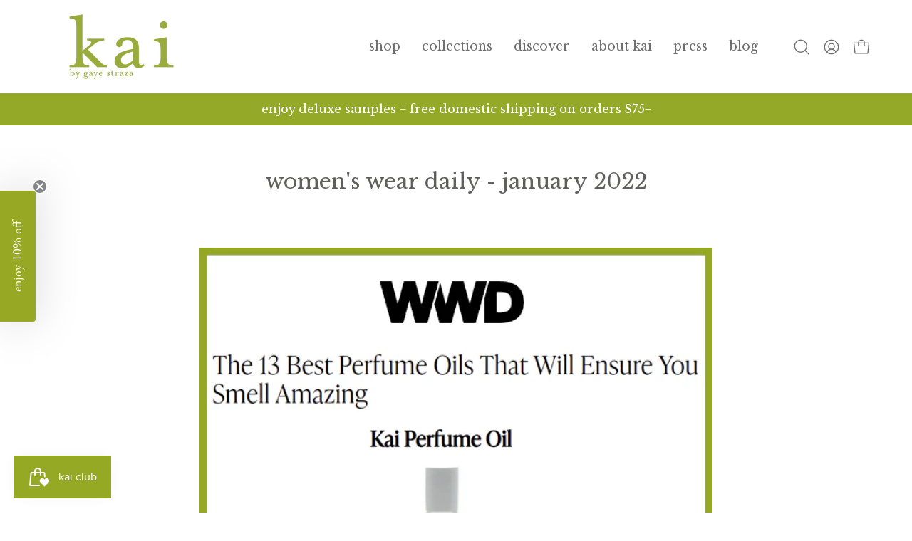

--- FILE ---
content_type: text/html; charset=utf-8
request_url: https://kaifragrance.com/blogs/press/best-perfume-oil-kai-perfume-oil-womens-wear-daily-january-2022
body_size: 41446
content:
<!doctype html>
<html class="no-js no-touch page-loading" lang="en">
<head>  <meta charset="utf-8">
  <meta http-equiv='X-UA-Compatible' content='IE=edge'>
  <meta name="viewport" content="width=device-width, height=device-height, initial-scale=1.0, minimum-scale=1.0">
  <link rel="canonical" href="https://kaifragrance.com/blogs/press/best-perfume-oil-kai-perfume-oil-womens-wear-daily-january-2022" />
  <link rel="preconnect" href="https://cdn.shopify.com" crossorigin>
  <link rel="preconnect" href="https://fonts.shopify.com" crossorigin>
  <link rel="preconnect" href="https://monorail-edge.shopifysvc.com" crossorigin>

  <link href="//kaifragrance.com/cdn/shop/t/83/assets/theme.css?v=183287940655119442341767733333" as="style" rel="preload">
  <link href="//kaifragrance.com/cdn/shop/t/83/assets/vendor.js?v=164905933048751944601767733333" as="script" rel="preload">
  <link href="//kaifragrance.com/cdn/shop/t/83/assets/theme.js?v=71433748120414246941767733333" as="script" rel="preload">

  <link rel="preload" as="image" href="//kaifragrance.com/cdn/shop/t/83/assets/loading.svg?v=91665432863842511931767733333"><style data-shopify>.no-js.page-loading .loading-overlay,
  html:not(.page-loading) .loading-overlay { opacity: 0; visibility: hidden; pointer-events: none; animation: fadeOut 1s ease; transition: visibility 0s linear 1s; }

  .loading-overlay { position: fixed; top: 0; left: 0; z-index: 99999; width: 100vw; height: 100vh; display: flex; align-items: center; justify-content: center; background: var(--COLOR-BLACK-WHITE); }</style><style data-shopify>.loader__image__holder { position: absolute; top: 0; left: 0; width: 100%; height: 100%; font-size: 0; display: none; align-items: center; justify-content: center; animation: pulse-loading 2s infinite ease-in-out; }
    .loading-image .loader__image__holder { display: flex; }
    .loader__image { max-width: 150px; height: auto; object-fit: contain; }
    .loading-image .loader__image--fallback { width: 150px; height: 150px; max-width: 150px; background: var(--loading-svg) no-repeat center center/contain; filter: invert(1); }</style><script>
    const loadingAppearance = "once";
    const loaded = sessionStorage.getItem('loaded');

    if (loadingAppearance === 'once') {
      if (loaded === null) {
        sessionStorage.setItem('loaded', true);
        document.documentElement.classList.add('loading-image');
      }
    } else {
      document.documentElement.classList.add('loading-image');
    }
  </script><link rel="shortcut icon" href="//kaifragrance.com/cdn/shop/files/kai-fav-icon_32x32.png?v=1729640598" type="image/png" />
  <title>best perfume oil - kai perfume oil - womens wear daily - january 2022 &ndash; kai fragrance</title><meta name="description" content="best perfume oil - kai perfume oil - women&#39;s wear daily - january 2022"><link rel="preload" as="font" href="//kaifragrance.com/cdn/fonts/libre_baskerville/librebaskerville_n4.2ec9ee517e3ce28d5f1e6c6e75efd8a97e59c189.woff2" type="font/woff2" crossorigin><link rel="preload" as="font" href="//kaifragrance.com/cdn/fonts/libre_baskerville/librebaskerville_n4.2ec9ee517e3ce28d5f1e6c6e75efd8a97e59c189.woff2" type="font/woff2" crossorigin>

<meta property="og:site_name" content="kai fragrance">
<meta property="og:url" content="https://kaifragrance.com/blogs/press/best-perfume-oil-kai-perfume-oil-womens-wear-daily-january-2022">
<meta property="og:title" content="best perfume oil - kai perfume oil - womens wear daily - january 2022">
<meta property="og:type" content="article">
<meta property="og:description" content="best perfume oil - kai perfume oil - women&#39;s wear daily - january 2022"><meta property="og:image" content="http://kaifragrance.com/cdn/shop/articles/WWD_-_january_2022.jpg?v=1643233409">
  <meta property="og:image:secure_url" content="https://kaifragrance.com/cdn/shop/articles/WWD_-_january_2022.jpg?v=1643233409">
  <meta property="og:image:width" content="612">
  <meta property="og:image:height" content="720"><meta name="twitter:card" content="summary_large_image">
<meta name="twitter:title" content="best perfume oil - kai perfume oil - womens wear daily - january 2022">
<meta name="twitter:description" content="best perfume oil - kai perfume oil - women&#39;s wear daily - january 2022"><style data-shopify>@font-face {
  font-family: "Libre Baskerville";
  font-weight: 400;
  font-style: normal;
  font-display: swap;
  src: url("//kaifragrance.com/cdn/fonts/libre_baskerville/librebaskerville_n4.2ec9ee517e3ce28d5f1e6c6e75efd8a97e59c189.woff2") format("woff2"),
       url("//kaifragrance.com/cdn/fonts/libre_baskerville/librebaskerville_n4.323789551b85098885c8eccedfb1bd8f25f56007.woff") format("woff");
}

@font-face {
  font-family: "Libre Baskerville";
  font-weight: 400;
  font-style: normal;
  font-display: swap;
  src: url("//kaifragrance.com/cdn/fonts/libre_baskerville/librebaskerville_n4.2ec9ee517e3ce28d5f1e6c6e75efd8a97e59c189.woff2") format("woff2"),
       url("//kaifragrance.com/cdn/fonts/libre_baskerville/librebaskerville_n4.323789551b85098885c8eccedfb1bd8f25f56007.woff") format("woff");
}

@font-face {
  font-family: "Libre Baskerville";
  font-weight: 400;
  font-style: normal;
  font-display: swap;
  src: url("//kaifragrance.com/cdn/fonts/libre_baskerville/librebaskerville_n4.2ec9ee517e3ce28d5f1e6c6e75efd8a97e59c189.woff2") format("woff2"),
       url("//kaifragrance.com/cdn/fonts/libre_baskerville/librebaskerville_n4.323789551b85098885c8eccedfb1bd8f25f56007.woff") format("woff");
}



  @font-face {
  font-family: "Libre Baskerville";
  font-weight: 700;
  font-style: normal;
  font-display: swap;
  src: url("//kaifragrance.com/cdn/fonts/libre_baskerville/librebaskerville_n7.eb83ab550f8363268d3cb412ad3d4776b2bc22b9.woff2") format("woff2"),
       url("//kaifragrance.com/cdn/fonts/libre_baskerville/librebaskerville_n7.5bb0de4f2b64b2f68c7e0de8d18bc3455494f553.woff") format("woff");
}






  @font-face {
  font-family: "Libre Baskerville";
  font-weight: 700;
  font-style: normal;
  font-display: swap;
  src: url("//kaifragrance.com/cdn/fonts/libre_baskerville/librebaskerville_n7.eb83ab550f8363268d3cb412ad3d4776b2bc22b9.woff2") format("woff2"),
       url("//kaifragrance.com/cdn/fonts/libre_baskerville/librebaskerville_n7.5bb0de4f2b64b2f68c7e0de8d18bc3455494f553.woff") format("woff");
}






  @font-face {
  font-family: "Libre Baskerville";
  font-weight: 700;
  font-style: normal;
  font-display: swap;
  src: url("//kaifragrance.com/cdn/fonts/libre_baskerville/librebaskerville_n7.eb83ab550f8363268d3cb412ad3d4776b2bc22b9.woff2") format("woff2"),
       url("//kaifragrance.com/cdn/fonts/libre_baskerville/librebaskerville_n7.5bb0de4f2b64b2f68c7e0de8d18bc3455494f553.woff") format("woff");
}




  @font-face {
  font-family: "Libre Baskerville";
  font-weight: 400;
  font-style: italic;
  font-display: swap;
  src: url("//kaifragrance.com/cdn/fonts/libre_baskerville/librebaskerville_i4.9b1c62038123f2ff89e0d72891fc2421add48a40.woff2") format("woff2"),
       url("//kaifragrance.com/cdn/fonts/libre_baskerville/librebaskerville_i4.d5032f0d77e668619cab9a3b6ff7c45700fd5f7c.woff") format("woff");
}






  @font-face {
  font-family: "Libre Baskerville";
  font-weight: 700;
  font-style: normal;
  font-display: swap;
  src: url("//kaifragrance.com/cdn/fonts/libre_baskerville/librebaskerville_n7.eb83ab550f8363268d3cb412ad3d4776b2bc22b9.woff2") format("woff2"),
       url("//kaifragrance.com/cdn/fonts/libre_baskerville/librebaskerville_n7.5bb0de4f2b64b2f68c7e0de8d18bc3455494f553.woff") format("woff");
}


:root {--COLOR-PRIMARY-OPPOSITE: #ffffff;
  --COLOR-PRIMARY-OPPOSITE-ALPHA-20: rgba(255, 255, 255, 0.2);
  --COLOR-PRIMARY-LIGHTEN-DARKEN-ALPHA-20: rgba(183, 206, 55, 0.2);
  --COLOR-PRIMARY-LIGHTEN-DARKEN-ALPHA-30: rgba(183, 206, 55, 0.3);

  --PRIMARY-BUTTONS-COLOR-BG: #95a929;
  --PRIMARY-BUTTONS-COLOR-TEXT: #ffffff;
  --PRIMARY-BUTTONS-COLOR-TEXT-ALPHA-10: rgba(255, 255, 255, 0.1);
  --PRIMARY-BUTTONS-COLOR-BORDER: #95a929;

  --PRIMARY-BUTTONS-COLOR-LIGHTEN-DARKEN: #b7ce37;

  --PRIMARY-BUTTONS-COLOR-ALPHA-05: rgba(149, 169, 41, 0.05);
  --PRIMARY-BUTTONS-COLOR-ALPHA-10: rgba(149, 169, 41, 0.1);
  --PRIMARY-BUTTONS-COLOR-ALPHA-50: rgba(149, 169, 41, 0.5);--COLOR-SECONDARY-OPPOSITE: #000000;
  --COLOR-SECONDARY-OPPOSITE-ALPHA-20: rgba(0, 0, 0, 0.2);
  --COLOR-SECONDARY-LIGHTEN-DARKEN-ALPHA-20: rgba(230, 230, 230, 0.2);
  --COLOR-SECONDARY-LIGHTEN-DARKEN-ALPHA-30: rgba(230, 230, 230, 0.3);

  --SECONDARY-BUTTONS-COLOR-BG: #ffffff;
  --SECONDARY-BUTTONS-COLOR-TEXT: #000000;
  --SECONDARY-BUTTONS-COLOR-TEXT-ALPHA-10: rgba(0, 0, 0, 0.1);
  --SECONDARY-BUTTONS-COLOR-BORDER: #ffffff;

  --SECONDARY-BUTTONS-COLOR-ALPHA-05: rgba(255, 255, 255, 0.05);
  --SECONDARY-BUTTONS-COLOR-ALPHA-10: rgba(255, 255, 255, 0.1);
  --SECONDARY-BUTTONS-COLOR-ALPHA-50: rgba(255, 255, 255, 0.5);--OUTLINE-BUTTONS-PRIMARY-BG: transparent;
  --OUTLINE-BUTTONS-PRIMARY-TEXT: #95a929;
  --OUTLINE-BUTTONS-PRIMARY-TEXT-ALPHA-10: rgba(149, 169, 41, 0.1);
  --OUTLINE-BUTTONS-PRIMARY-BORDER: #95a929;
  --OUTLINE-BUTTONS-PRIMARY-BG-HOVER: rgba(183, 206, 55, 0.2);

  --OUTLINE-BUTTONS-SECONDARY-BG: transparent;
  --OUTLINE-BUTTONS-SECONDARY-TEXT: #ffffff;
  --OUTLINE-BUTTONS-SECONDARY-TEXT-ALPHA-10: rgba(255, 255, 255, 0.1);
  --OUTLINE-BUTTONS-SECONDARY-BORDER: #ffffff;
  --OUTLINE-BUTTONS-SECONDARY-BG-HOVER: rgba(230, 230, 230, 0.2);

  --OUTLINE-BUTTONS-WHITE-BG: transparent;
  --OUTLINE-BUTTONS-WHITE-TEXT: #ffffff;
  --OUTLINE-BUTTONS-WHITE-TEXT-ALPHA-10: rgba(255, 255, 255, 0.1);
  --OUTLINE-BUTTONS-WHITE-BORDER: #ffffff;

  --OUTLINE-BUTTONS-BLACK-BG: transparent;
  --OUTLINE-BUTTONS-BLACK-TEXT: #000000;
  --OUTLINE-BUTTONS-BLACK-TEXT-ALPHA-10: rgba(0, 0, 0, 0.1);
  --OUTLINE-BUTTONS-BLACK-BORDER: #000000;--OUTLINE-SOLID-BUTTONS-PRIMARY-BG: #95a929;
  --OUTLINE-SOLID-BUTTONS-PRIMARY-TEXT: #ffffff;
  --OUTLINE-SOLID-BUTTONS-PRIMARY-TEXT-ALPHA-10: rgba(255, 255, 255, 0.1);
  --OUTLINE-SOLID-BUTTONS-PRIMARY-BORDER: #ffffff;
  --OUTLINE-SOLID-BUTTONS-PRIMARY-BG-HOVER: rgba(255, 255, 255, 0.2);

  --OUTLINE-SOLID-BUTTONS-SECONDARY-BG: #ffffff;
  --OUTLINE-SOLID-BUTTONS-SECONDARY-TEXT: #000000;
  --OUTLINE-SOLID-BUTTONS-SECONDARY-TEXT-ALPHA-10: rgba(0, 0, 0, 0.1);
  --OUTLINE-SOLID-BUTTONS-SECONDARY-BORDER: #000000;
  --OUTLINE-SOLID-BUTTONS-SECONDARY-BG-HOVER: rgba(0, 0, 0, 0.2);

  --OUTLINE-SOLID-BUTTONS-WHITE-BG: #ffffff;
  --OUTLINE-SOLID-BUTTONS-WHITE-TEXT: #000000;
  --OUTLINE-SOLID-BUTTONS-WHITE-TEXT-ALPHA-10: rgba(0, 0, 0, 0.1);
  --OUTLINE-SOLID-BUTTONS-WHITE-BORDER: #000000;

  --OUTLINE-SOLID-BUTTONS-BLACK-BG: #000000;
  --OUTLINE-SOLID-BUTTONS-BLACK-TEXT: #ffffff;
  --OUTLINE-SOLID-BUTTONS-BLACK-TEXT-ALPHA-10: rgba(255, 255, 255, 0.1);
  --OUTLINE-SOLID-BUTTONS-BLACK-BORDER: #ffffff;--COLOR-HEADING: #5f605d;
  --COLOR-TEXT: #6f6f6f;
  --COLOR-TEXT-DARKEN: #3c3c3c;
  --COLOR-TEXT-LIGHTEN: #a2a2a2;
  --COLOR-TEXT-ALPHA-5: rgba(111, 111, 111, 0.05);
  --COLOR-TEXT-ALPHA-8: rgba(111, 111, 111, 0.08);
  --COLOR-TEXT-ALPHA-10: rgba(111, 111, 111, 0.1);
  --COLOR-TEXT-ALPHA-15: rgba(111, 111, 111, 0.15);
  --COLOR-TEXT-ALPHA-20: rgba(111, 111, 111, 0.2);
  --COLOR-TEXT-ALPHA-25: rgba(111, 111, 111, 0.25);
  --COLOR-TEXT-ALPHA-50: rgba(111, 111, 111, 0.5);
  --COLOR-TEXT-ALPHA-60: rgba(111, 111, 111, 0.6);
  --COLOR-TEXT-ALPHA-85: rgba(111, 111, 111, 0.85);

  --COLOR-BG: #ffffff;
  --COLOR-BG-ALPHA-25: rgba(255, 255, 255, 0.25);
  --COLOR-BG-ALPHA-35: rgba(255, 255, 255, 0.35);
  --COLOR-BG-ALPHA-60: rgba(255, 255, 255, 0.6);
  --COLOR-BG-ALPHA-65: rgba(255, 255, 255, 0.65);
  --COLOR-BG-ALPHA-85: rgba(255, 255, 255, 0.85);
  --COLOR-BG-DARKEN: #e6e6e6;
  --COLOR-BG-LIGHTEN-DARKEN: #e6e6e6;
  --COLOR-BG-LIGHTEN-DARKEN-SHIMMER-BG: #fafafa;
  --COLOR-BG-LIGHTEN-DARKEN-SHIMMER-EFFECT: #f5f5f5;
  --COLOR-BG-LIGHTEN-DARKEN-SHIMMER-ENHANCEMENT: #000000;
  --COLOR-BG-LIGHTEN-DARKEN-FOREGROUND: #f7f7f7;
  --COLOR-BG-LIGHTEN-DARKEN-HIGHLIGHT: rgba(190, 211, 75, 0.15);
  --COLOR-BG-LIGHTEN-DARKEN-SEARCH-LOADER: #cccccc;
  --COLOR-BG-LIGHTEN-DARKEN-SEARCH-LOADER-LINE: #e6e6e6;
  --COLOR-BG-LIGHTEN-DARKEN-2: #cdcdcd;
  --COLOR-BG-LIGHTEN-DARKEN-3: #c0c0c0;
  --COLOR-BG-LIGHTEN-DARKEN-4: #b3b3b3;
  --COLOR-BG-LIGHTEN-DARKEN-5: #a6a6a6;
  --COLOR-BG-LIGHTEN-DARKEN-6: #9a9a9a;
  --COLOR-BG-LIGHTEN-DARKEN-CONTRAST: #b3b3b3;
  --COLOR-BG-LIGHTEN-DARKEN-CONTRAST-2: #a6a6a6;
  --COLOR-BG-LIGHTEN-DARKEN-CONTRAST-3: #999999;
  --COLOR-BG-LIGHTEN-DARKEN-CONTRAST-4: #8c8c8c;
  --COLOR-BG-LIGHTEN-DARKEN-CONTRAST-5: #808080;
  --COLOR-BG-LIGHTEN-DARKEN-CONTRAST-6: #737373;

  --COLOR-BG-SECONDARY: #95a929;
  --COLOR-BG-SECONDARY-LIGHTEN-DARKEN: #b7ce37;
  --COLOR-BG-SECONDARY-LIGHTEN-DARKEN-CONTRAST: #f2f6db;

  --COLOR-INPUT-BG: #ffffff;

  --COLOR-ACCENT: #95a929;
  --COLOR-ACCENT-TEXT: #fff;

  --COLOR-BORDER: #d3d3d3;
  --COLOR-BORDER-ALPHA-15: rgba(211, 211, 211, 0.15);
  --COLOR-BORDER-ALPHA-30: rgba(211, 211, 211, 0.3);
  --COLOR-BORDER-ALPHA-50: rgba(211, 211, 211, 0.5);
  --COLOR-BORDER-ALPHA-65: rgba(211, 211, 211, 0.65);
  --COLOR-BORDER-LIGHTEN-DARKEN: #868686;
  --COLOR-BORDER-HAIRLINE: #f7f7f7;

  --COLOR-SALE-BG: #95a929;
  --COLOR-SALE-TEXT: #ffffff;
  --COLOR-CUSTOM-BG: #95a929;
  --COLOR-CUSTOM-TEXT: #ffffff;
  --COLOR-SOLD-BG: #d3d3d3;
  --COLOR-SOLD-TEXT: #5f605d;
  --COLOR-SAVING-BG: #95a929;
  --COLOR-SAVING-TEXT: #ffffff;

  --COLOR-WHITE-BLACK: fff;
  --COLOR-BLACK-WHITE: #000;
  --COLOR-BLACK-WHITE-ALPHA-25: rgba(0, 0, 0, 0.25);
  --COLOR-BLACK-WHITE-ALPHA-34: rgba(0, 0, 0, 0.34);
  --COLOR-BG-OVERLAY: rgba(255, 255, 255, 0.5);--COLOR-DISABLED-GREY: rgba(111, 111, 111, 0.05);
  --COLOR-DISABLED-GREY-DARKEN: rgba(111, 111, 111, 0.45);
  --COLOR-ERROR: #D02E2E;
  --COLOR-ERROR-BG: #f3cbcb;
  --COLOR-SUCCESS: #56AD6A;
  --COLOR-SUCCESS-BG: #ECFEF0;
  --COLOR-WARN: #ECBD5E;
  --COLOR-TRANSPARENT: rgba(255, 255, 255, 0);

  --COLOR-WHITE: #ffffff;
  --COLOR-WHITE-DARKEN: #f2f2f2;
  --COLOR-WHITE-ALPHA-10: rgba(255, 255, 255, 0.1);
  --COLOR-WHITE-ALPHA-20: rgba(255, 255, 255, 0.2);
  --COLOR-WHITE-ALPHA-25: rgba(255, 255, 255, 0.25);
  --COLOR-WHITE-ALPHA-50: rgba(255, 255, 255, 0.5);
  --COLOR-WHITE-ALPHA-60: rgba(255, 255, 255, 0.6);
  --COLOR-BLACK: #000000;
  --COLOR-BLACK-LIGHTEN: #1a1a1a;
  --COLOR-BLACK-ALPHA-10: rgba(0, 0, 0, 0.1);
  --COLOR-BLACK-ALPHA-20: rgba(0, 0, 0, 0.2);
  --COLOR-BLACK-ALPHA-25: rgba(0, 0, 0, 0.25);
  --COLOR-BLACK-ALPHA-50: rgba(0, 0, 0, 0.5);
  --COLOR-BLACK-ALPHA-60: rgba(0, 0, 0, 0.6);--FONT-STACK-BODY: "Libre Baskerville", serif;
  --FONT-STYLE-BODY: normal;
  --FONT-STYLE-BODY-ITALIC: italic;
  --FONT-ADJUST-BODY: 1.1;

  --FONT-WEIGHT-BODY: 400;
  --FONT-WEIGHT-BODY-LIGHT: 300;
  --FONT-WEIGHT-BODY-MEDIUM: 700;
  --FONT-WEIGHT-BODY-BOLD: 700;

  --FONT-STACK-HEADING: "Libre Baskerville", serif;
  --FONT-STYLE-HEADING: normal;
  --FONT-STYLE-HEADING-ITALIC: italic;
  --FONT-ADJUST-HEADING: 0.75;

  --FONT-WEIGHT-HEADING: 400;
  --FONT-WEIGHT-HEADING-LIGHT: 300;
  --FONT-WEIGHT-HEADING-MEDIUM: 700;
  --FONT-WEIGHT-HEADING-BOLD: 700;

  --FONT-STACK-NAV: "Libre Baskerville", serif;
  --FONT-STYLE-NAV: normal;
  --FONT-STYLE-NAV-ITALIC: italic;
  --FONT-ADJUST-NAV: 1.0;
  --FONT-ADJUST-NAV-TOP-LEVEL: 1.1;

  --FONT-WEIGHT-NAV: 400;
  --FONT-WEIGHT-NAV-LIGHT: 300;
  --FONT-WEIGHT-NAV-MEDIUM: 700;
  --FONT-WEIGHT-NAV-BOLD: 700;

  --FONT-ADJUST-PRODUCT-GRID: 1.2;
  --FONT-ADJUST-PRODUCT-GRID-HEADING: 1.1;

  --FONT-ADJUST-BADGES: 1.4;

  --FONT-STACK-BUTTON: "Libre Baskerville", serif;
  --FONT-STYLE-BUTTON: normal;
  --FONT-STYLE-BUTTON-ITALIC: italic;
  --FONT-ADJUST-BUTTON: 0.95;

  --FONT-WEIGHT-BUTTON: 400;
  --FONT-WEIGHT-BUTTON-MEDIUM: 700;
  --FONT-WEIGHT-BUTTON-BOLD: 700;

  --FONT-STACK-SUBHEADING: "Libre Baskerville", serif;
  --FONT-STYLE-SUBHEADING: normal;
  --FONT-ADJUST-SUBHEADING: 0.85;

  --FONT-WEIGHT-SUBHEADING: 400;
  --FONT-WEIGHT-SUBHEADING-BOLD: 700;

  --FONT-STACK-LABEL: "Libre Baskerville", serif;
  --FONT-STYLE-LABEL: normal;
  --FONT-ADJUST-LABEL: 0.65;

  --FONT-WEIGHT-LABEL: 700;

  --LETTER-SPACING-NAV: 0.05em;
  --LETTER-SPACING-SUBHEADING: 0.1em;
  --LETTER-SPACING-BUTTON: 0.075em;
  --LETTER-SPACING-LABEL: 0.05em;

  --BUTTON-TEXT-CAPS: none;
  --HEADING-TEXT-CAPS: none;
  --SUBHEADING-TEXT-CAPS: none;
  --LABEL-TEXT-CAPS: none;--FONT-SIZE-INPUT: 1.1rem;--RADIUS: 0px;
  --RADIUS-SMALL: 0px;
  --RADIUS-TINY: 0px;
  --RADIUS-BADGE: 0px;
  --RADIUS-CHECKBOX: 0px;
  --RADIUS-TEXTAREA: 0px;--PRODUCT-MEDIA-PADDING-TOP: 110.0%;--BORDER-WIDTH: 1px;--STROKE-WIDTH: 12px;--SITE-WIDTH: 1440px;
  --SITE-WIDTH-NARROW: 840px;--COLOR-UPSELLS-BG: #ffffff;
  --COLOR-UPSELLS-TEXT: #5f605d;
  --COLOR-UPSELLS-TEXT-LIGHTEN: #929390;
  --COLOR-UPSELLS-DISABLED-GREY-DARKEN: rgba(95, 96, 93, 0.45);
  --UPSELLS-HEIGHT: 100px;
  --UPSELLS-IMAGE-WIDTH: 30%;--ICON-ARROW-RIGHT: url( "//kaifragrance.com/cdn/shop/t/83/assets/icon-chevron-right.svg?v=115618353204357621731767733333" );--loading-svg: url( "//kaifragrance.com/cdn/shop/t/83/assets/loading.svg?v=91665432863842511931767733333" );
  --icon-check: url( "//kaifragrance.com/cdn/shop/t/83/assets/icon-check.svg?v=175316081881880408121767733333" );
  --icon-check-swatch: url( "//kaifragrance.com/cdn/shop/t/83/assets/icon-check-swatch.svg?v=131897745589030387781767733333" );
  --icon-zoom-in: url( "//kaifragrance.com/cdn/shop/t/83/assets/icon-zoom-in.svg?v=157433013461716915331767733333" );
  --icon-zoom-out: url( "//kaifragrance.com/cdn/shop/t/83/assets/icon-zoom-out.svg?v=164909107869959372931767733333" );--collection-sticky-bar-height: 0px;
  --collection-image-padding-top: 60%;

  --drawer-width: 400px;
  --drawer-transition: transform 0.4s cubic-bezier(0.46, 0.01, 0.32, 1);--gutter: 60px;
  --gutter-mobile: 20px;
  --grid-gutter: 20px;
  --grid-gutter-mobile: 35px;--inner: 20px;
  --inner-tablet: 18px;
  --inner-mobile: 16px;--grid: repeat(3, minmax(0, 1fr));
  --grid-tablet: repeat(3, minmax(0, 1fr));
  --grid-mobile: repeat(2, minmax(0, 1fr));
  --megamenu-grid: repeat(4, minmax(0, 1fr));
  --grid-row: 1 / span 3;--scrollbar-width: 0px;--overlay: #000;
  --overlay-opacity: 1;--swatch-width: 38px;
  --swatch-height: 26px;
  --swatch-size: 32px;
  --swatch-size-mobile: 30px;

  
  --move-offset: 20px;

  
  --autoplay-speed: 2200ms;

  

    --filter-bg: none;
    --product-filter-bg: none;}</style><link href="//kaifragrance.com/cdn/shop/t/83/assets/theme.css?v=183287940655119442341767733333" rel="stylesheet" type="text/css" media="all" /><script type="text/javascript">
    if (window.MSInputMethodContext && document.documentMode) {
      var scripts = document.getElementsByTagName('script')[0];
      var polyfill = document.createElement("script");
      polyfill.defer = true;
      polyfill.src = "//kaifragrance.com/cdn/shop/t/83/assets/ie11.js?v=164037955086922138091767733333";

      scripts.parentNode.insertBefore(polyfill, scripts);

      document.documentElement.classList.add('ie11');
    } else {
      document.documentElement.className = document.documentElement.className.replace('no-js', 'js');
    }

    let root = '/';
    if (root[root.length - 1] !== '/') {
      root = `${root}/`;
    }

    window.theme = {
      routes: {
        root: root,
        cart_url: "\/cart",
        cart_add_url: "\/cart\/add",
        cart_change_url: "\/cart\/change",
        shop_url: "https:\/\/kaifragrance.com",
        searchUrl: '/search',
        predictiveSearchUrl: '/search/suggest',
        product_recommendations_url: "\/recommendations\/products"
      },
      assets: {
        photoswipe: '//kaifragrance.com/cdn/shop/t/83/assets/photoswipe.js?v=162613001030112971491767733333',
        smoothscroll: '//kaifragrance.com/cdn/shop/t/83/assets/smoothscroll.js?v=37906625415260927261767733333',
        no_image: "//kaifragrance.com/cdn/shopifycloud/storefront/assets/no-image-2048-a2addb12_1024x.gif",
        swatches: '//kaifragrance.com/cdn/shop/t/83/assets/swatches.json?v=108341084980828767351767733333',
        base: "//kaifragrance.com/cdn/shop/t/83/assets/"
      },
      strings: {
        add_to_cart: "add to cart",
        cart_acceptance_error: "you must accept our terms and conditions.",
        cart_empty: "your cart is currently empty.",
        cart_price: "price",
        cart_quantity: "quantity",
        cart_items_one: "{{ count }} item",
        cart_items_many: "{{ count }} items",
        cart_title: "cart",
        cart_total: "total",
        continue_shopping: "continue Shopping",
        free: "free",
        limit_error: "sorry, looks like we don\u0026#39;t have enough of this product.",
        preorder: "Pre-Order",
        remove: "remove",
        sale_badge_text: "limited edition",
        saving_badge: "save {{ discount }}",
        saving_up_to_badge: "save up to {{ discount }}",
        sold_out: "sold out",
        subscription: "Subscription",
        unavailable: "Unavailable",
        unit_price_label: "Unit price",
        unit_price_separator: "per",
        zero_qty_error: "quantity must be greater than 0.",
        delete_confirm: "are you sure you wish to delete this address?",
        newsletter_product_availability: "notify me when it’s available"
      },
      icons: {
        plus: '<svg aria-hidden="true" focusable="false" role="presentation" class="icon icon-toggle-plus" viewBox="0 0 192 192"><path d="M30 96h132M96 30v132" stroke="currentColor" stroke-linecap="round" stroke-linejoin="round"/></svg>',
        minus: '<svg aria-hidden="true" focusable="false" role="presentation" class="icon icon-toggle-minus" viewBox="0 0 192 192"><path d="M30 96h132" stroke="currentColor" stroke-linecap="round" stroke-linejoin="round"/></svg>',
        close: '<svg aria-hidden="true" focusable="false" role="presentation" class="icon icon-close" viewBox="0 0 192 192"><path d="M150 42 42 150M150 150 42 42" stroke="currentColor" stroke-linecap="round" stroke-linejoin="round"/></svg>'
      },
      settings: {
        animationsEnabled: false,
        cartType: "drawer",
        enableAcceptTerms: false,
        enableInfinityScroll: false,
        enablePaymentButton: false,
        gridImageSize: "cover",
        gridImageAspectRatio: 1.1,
        mobileMenuBehaviour: "link",
        productGridHover: "image",
        savingBadgeType: "money",
        showSaleBadge: false,
        showSoldBadge: true,
        showSavingBadge: false,
        quickBuy: "quick_buy_buttons",
        suggestArticles: false,
        suggestCollections: true,
        suggestProducts: true,
        suggestPages: false,
        suggestionsResultsLimit: 5,
        currency_code_enable: false,
        hideInventoryCount: true,
        colorSwatchesType: "theme",
        atcButtonShowPrice: false,
      },
      sizes: {
        mobile: 480,
        small: 768,
        large: 1024,
        widescreen: 1440
      },
      moneyFormat: "${{amount}}",
      moneyWithCurrencyFormat: "${{amount}} USD",
      subtotal: 0,
      info: {
        name: 'Palo Alto'
      },
      version: '5.9.0'
    };
    window.PaloAlto = window.PaloAlto || {};
    window.slate = window.slate || {};
    window.isHeaderTransparent = false;
    window.stickyHeaderHeight = 60;
    window.lastWindowWidth = window.innerWidth || document.documentElement.clientWidth;
  </script><script src="//kaifragrance.com/cdn/shop/t/83/assets/vendor.js?v=164905933048751944601767733333" defer="defer"></script>
  <script src="//kaifragrance.com/cdn/shop/t/83/assets/theme.dev.js?v=180475650791051160841767733333" defer="defer"></script><script>window.performance && window.performance.mark && window.performance.mark('shopify.content_for_header.start');</script><meta name="google-site-verification" content="CaKpyh9C7AgoIeW0uRlrwHMgXkWAuo7KOO_XgaawKsk">
<meta name="facebook-domain-verification" content="eacphv1vsil28ghzumxskbyp4g6s4v">
<meta id="shopify-digital-wallet" name="shopify-digital-wallet" content="/23016697/digital_wallets/dialog">
<meta name="shopify-checkout-api-token" content="5a77acf828df9e323afbedfdfb940b95">
<meta id="in-context-paypal-metadata" data-shop-id="23016697" data-venmo-supported="false" data-environment="production" data-locale="en_US" data-paypal-v4="true" data-currency="USD">
<link rel="alternate" type="application/atom+xml" title="Feed" href="/blogs/press.atom" />
<script async="async" src="/checkouts/internal/preloads.js?locale=en-US"></script>
<link rel="preconnect" href="https://shop.app" crossorigin="anonymous">
<script async="async" src="https://shop.app/checkouts/internal/preloads.js?locale=en-US&shop_id=23016697" crossorigin="anonymous"></script>
<script id="apple-pay-shop-capabilities" type="application/json">{"shopId":23016697,"countryCode":"US","currencyCode":"USD","merchantCapabilities":["supports3DS"],"merchantId":"gid:\/\/shopify\/Shop\/23016697","merchantName":"kai fragrance","requiredBillingContactFields":["postalAddress","email"],"requiredShippingContactFields":["postalAddress","email"],"shippingType":"shipping","supportedNetworks":["visa","masterCard","amex","discover","elo","jcb"],"total":{"type":"pending","label":"kai fragrance","amount":"1.00"},"shopifyPaymentsEnabled":true,"supportsSubscriptions":true}</script>
<script id="shopify-features" type="application/json">{"accessToken":"5a77acf828df9e323afbedfdfb940b95","betas":["rich-media-storefront-analytics"],"domain":"kaifragrance.com","predictiveSearch":true,"shopId":23016697,"locale":"en"}</script>
<script>var Shopify = Shopify || {};
Shopify.shop = "kaifragrance.myshopify.com";
Shopify.locale = "en";
Shopify.currency = {"active":"USD","rate":"1.0"};
Shopify.country = "US";
Shopify.theme = {"name":"Kai Website v2.0.15.4","id":171650842647,"schema_name":"Palo Alto","schema_version":"5.9.0","theme_store_id":777,"role":"main"};
Shopify.theme.handle = "null";
Shopify.theme.style = {"id":null,"handle":null};
Shopify.cdnHost = "kaifragrance.com/cdn";
Shopify.routes = Shopify.routes || {};
Shopify.routes.root = "/";</script>
<script type="module">!function(o){(o.Shopify=o.Shopify||{}).modules=!0}(window);</script>
<script>!function(o){function n(){var o=[];function n(){o.push(Array.prototype.slice.apply(arguments))}return n.q=o,n}var t=o.Shopify=o.Shopify||{};t.loadFeatures=n(),t.autoloadFeatures=n()}(window);</script>
<script>
  window.ShopifyPay = window.ShopifyPay || {};
  window.ShopifyPay.apiHost = "shop.app\/pay";
  window.ShopifyPay.redirectState = null;
</script>
<script id="shop-js-analytics" type="application/json">{"pageType":"article"}</script>
<script defer="defer" async type="module" src="//kaifragrance.com/cdn/shopifycloud/shop-js/modules/v2/client.init-shop-cart-sync_BN7fPSNr.en.esm.js"></script>
<script defer="defer" async type="module" src="//kaifragrance.com/cdn/shopifycloud/shop-js/modules/v2/chunk.common_Cbph3Kss.esm.js"></script>
<script defer="defer" async type="module" src="//kaifragrance.com/cdn/shopifycloud/shop-js/modules/v2/chunk.modal_DKumMAJ1.esm.js"></script>
<script type="module">
  await import("//kaifragrance.com/cdn/shopifycloud/shop-js/modules/v2/client.init-shop-cart-sync_BN7fPSNr.en.esm.js");
await import("//kaifragrance.com/cdn/shopifycloud/shop-js/modules/v2/chunk.common_Cbph3Kss.esm.js");
await import("//kaifragrance.com/cdn/shopifycloud/shop-js/modules/v2/chunk.modal_DKumMAJ1.esm.js");

  window.Shopify.SignInWithShop?.initShopCartSync?.({"fedCMEnabled":true,"windoidEnabled":true});

</script>
<script>
  window.Shopify = window.Shopify || {};
  if (!window.Shopify.featureAssets) window.Shopify.featureAssets = {};
  window.Shopify.featureAssets['shop-js'] = {"shop-cart-sync":["modules/v2/client.shop-cart-sync_CJVUk8Jm.en.esm.js","modules/v2/chunk.common_Cbph3Kss.esm.js","modules/v2/chunk.modal_DKumMAJ1.esm.js"],"init-fed-cm":["modules/v2/client.init-fed-cm_7Fvt41F4.en.esm.js","modules/v2/chunk.common_Cbph3Kss.esm.js","modules/v2/chunk.modal_DKumMAJ1.esm.js"],"init-shop-email-lookup-coordinator":["modules/v2/client.init-shop-email-lookup-coordinator_Cc088_bR.en.esm.js","modules/v2/chunk.common_Cbph3Kss.esm.js","modules/v2/chunk.modal_DKumMAJ1.esm.js"],"init-windoid":["modules/v2/client.init-windoid_hPopwJRj.en.esm.js","modules/v2/chunk.common_Cbph3Kss.esm.js","modules/v2/chunk.modal_DKumMAJ1.esm.js"],"shop-button":["modules/v2/client.shop-button_B0jaPSNF.en.esm.js","modules/v2/chunk.common_Cbph3Kss.esm.js","modules/v2/chunk.modal_DKumMAJ1.esm.js"],"shop-cash-offers":["modules/v2/client.shop-cash-offers_DPIskqss.en.esm.js","modules/v2/chunk.common_Cbph3Kss.esm.js","modules/v2/chunk.modal_DKumMAJ1.esm.js"],"shop-toast-manager":["modules/v2/client.shop-toast-manager_CK7RT69O.en.esm.js","modules/v2/chunk.common_Cbph3Kss.esm.js","modules/v2/chunk.modal_DKumMAJ1.esm.js"],"init-shop-cart-sync":["modules/v2/client.init-shop-cart-sync_BN7fPSNr.en.esm.js","modules/v2/chunk.common_Cbph3Kss.esm.js","modules/v2/chunk.modal_DKumMAJ1.esm.js"],"init-customer-accounts-sign-up":["modules/v2/client.init-customer-accounts-sign-up_CfPf4CXf.en.esm.js","modules/v2/client.shop-login-button_DeIztwXF.en.esm.js","modules/v2/chunk.common_Cbph3Kss.esm.js","modules/v2/chunk.modal_DKumMAJ1.esm.js"],"pay-button":["modules/v2/client.pay-button_CgIwFSYN.en.esm.js","modules/v2/chunk.common_Cbph3Kss.esm.js","modules/v2/chunk.modal_DKumMAJ1.esm.js"],"init-customer-accounts":["modules/v2/client.init-customer-accounts_DQ3x16JI.en.esm.js","modules/v2/client.shop-login-button_DeIztwXF.en.esm.js","modules/v2/chunk.common_Cbph3Kss.esm.js","modules/v2/chunk.modal_DKumMAJ1.esm.js"],"avatar":["modules/v2/client.avatar_BTnouDA3.en.esm.js"],"init-shop-for-new-customer-accounts":["modules/v2/client.init-shop-for-new-customer-accounts_CsZy_esa.en.esm.js","modules/v2/client.shop-login-button_DeIztwXF.en.esm.js","modules/v2/chunk.common_Cbph3Kss.esm.js","modules/v2/chunk.modal_DKumMAJ1.esm.js"],"shop-follow-button":["modules/v2/client.shop-follow-button_BRMJjgGd.en.esm.js","modules/v2/chunk.common_Cbph3Kss.esm.js","modules/v2/chunk.modal_DKumMAJ1.esm.js"],"checkout-modal":["modules/v2/client.checkout-modal_B9Drz_yf.en.esm.js","modules/v2/chunk.common_Cbph3Kss.esm.js","modules/v2/chunk.modal_DKumMAJ1.esm.js"],"shop-login-button":["modules/v2/client.shop-login-button_DeIztwXF.en.esm.js","modules/v2/chunk.common_Cbph3Kss.esm.js","modules/v2/chunk.modal_DKumMAJ1.esm.js"],"lead-capture":["modules/v2/client.lead-capture_DXYzFM3R.en.esm.js","modules/v2/chunk.common_Cbph3Kss.esm.js","modules/v2/chunk.modal_DKumMAJ1.esm.js"],"shop-login":["modules/v2/client.shop-login_CA5pJqmO.en.esm.js","modules/v2/chunk.common_Cbph3Kss.esm.js","modules/v2/chunk.modal_DKumMAJ1.esm.js"],"payment-terms":["modules/v2/client.payment-terms_BxzfvcZJ.en.esm.js","modules/v2/chunk.common_Cbph3Kss.esm.js","modules/v2/chunk.modal_DKumMAJ1.esm.js"]};
</script>
<script>(function() {
  var isLoaded = false;
  function asyncLoad() {
    if (isLoaded) return;
    isLoaded = true;
    var urls = ["https:\/\/embed.tawk.to\/widget-script\/5b06d18d8859f57bdc7b8321\/default.js?shop=kaifragrance.myshopify.com","https:\/\/cdn-app.sealsubscriptions.com\/shopify\/public\/js\/sealsubscriptions.js?shop=kaifragrance.myshopify.com","https:\/\/static.klaviyo.com\/onsite\/js\/XJ5mQs\/klaviyo.js?company_id=XJ5mQs\u0026shop=kaifragrance.myshopify.com","https:\/\/cdn.nfcube.com\/instafeed-8ab384b08dd24ec2c252af5a713d795c.js?shop=kaifragrance.myshopify.com"];
    for (var i = 0; i < urls.length; i++) {
      var s = document.createElement('script');
      s.type = 'text/javascript';
      s.async = true;
      s.src = urls[i];
      var x = document.getElementsByTagName('script')[0];
      x.parentNode.insertBefore(s, x);
    }
  };
  if(window.attachEvent) {
    window.attachEvent('onload', asyncLoad);
  } else {
    window.addEventListener('load', asyncLoad, false);
  }
})();</script>
<script id="__st">var __st={"a":23016697,"offset":-28800,"reqid":"547965bc-c462-4bba-bf02-2a469058c327-1769783376","pageurl":"kaifragrance.com\/blogs\/press\/best-perfume-oil-kai-perfume-oil-womens-wear-daily-january-2022","s":"articles-556603080727","u":"1c40f0f9a78b","p":"article","rtyp":"article","rid":556603080727};</script>
<script>window.ShopifyPaypalV4VisibilityTracking = true;</script>
<script id="captcha-bootstrap">!function(){'use strict';const t='contact',e='account',n='new_comment',o=[[t,t],['blogs',n],['comments',n],[t,'customer']],c=[[e,'customer_login'],[e,'guest_login'],[e,'recover_customer_password'],[e,'create_customer']],r=t=>t.map((([t,e])=>`form[action*='/${t}']:not([data-nocaptcha='true']) input[name='form_type'][value='${e}']`)).join(','),a=t=>()=>t?[...document.querySelectorAll(t)].map((t=>t.form)):[];function s(){const t=[...o],e=r(t);return a(e)}const i='password',u='form_key',d=['recaptcha-v3-token','g-recaptcha-response','h-captcha-response',i],f=()=>{try{return window.sessionStorage}catch{return}},m='__shopify_v',_=t=>t.elements[u];function p(t,e,n=!1){try{const o=window.sessionStorage,c=JSON.parse(o.getItem(e)),{data:r}=function(t){const{data:e,action:n}=t;return t[m]||n?{data:e,action:n}:{data:t,action:n}}(c);for(const[e,n]of Object.entries(r))t.elements[e]&&(t.elements[e].value=n);n&&o.removeItem(e)}catch(o){console.error('form repopulation failed',{error:o})}}const l='form_type',E='cptcha';function T(t){t.dataset[E]=!0}const w=window,h=w.document,L='Shopify',v='ce_forms',y='captcha';let A=!1;((t,e)=>{const n=(g='f06e6c50-85a8-45c8-87d0-21a2b65856fe',I='https://cdn.shopify.com/shopifycloud/storefront-forms-hcaptcha/ce_storefront_forms_captcha_hcaptcha.v1.5.2.iife.js',D={infoText:'Protected by hCaptcha',privacyText:'Privacy',termsText:'Terms'},(t,e,n)=>{const o=w[L][v],c=o.bindForm;if(c)return c(t,g,e,D).then(n);var r;o.q.push([[t,g,e,D],n]),r=I,A||(h.body.append(Object.assign(h.createElement('script'),{id:'captcha-provider',async:!0,src:r})),A=!0)});var g,I,D;w[L]=w[L]||{},w[L][v]=w[L][v]||{},w[L][v].q=[],w[L][y]=w[L][y]||{},w[L][y].protect=function(t,e){n(t,void 0,e),T(t)},Object.freeze(w[L][y]),function(t,e,n,w,h,L){const[v,y,A,g]=function(t,e,n){const i=e?o:[],u=t?c:[],d=[...i,...u],f=r(d),m=r(i),_=r(d.filter((([t,e])=>n.includes(e))));return[a(f),a(m),a(_),s()]}(w,h,L),I=t=>{const e=t.target;return e instanceof HTMLFormElement?e:e&&e.form},D=t=>v().includes(t);t.addEventListener('submit',(t=>{const e=I(t);if(!e)return;const n=D(e)&&!e.dataset.hcaptchaBound&&!e.dataset.recaptchaBound,o=_(e),c=g().includes(e)&&(!o||!o.value);(n||c)&&t.preventDefault(),c&&!n&&(function(t){try{if(!f())return;!function(t){const e=f();if(!e)return;const n=_(t);if(!n)return;const o=n.value;o&&e.removeItem(o)}(t);const e=Array.from(Array(32),(()=>Math.random().toString(36)[2])).join('');!function(t,e){_(t)||t.append(Object.assign(document.createElement('input'),{type:'hidden',name:u})),t.elements[u].value=e}(t,e),function(t,e){const n=f();if(!n)return;const o=[...t.querySelectorAll(`input[type='${i}']`)].map((({name:t})=>t)),c=[...d,...o],r={};for(const[a,s]of new FormData(t).entries())c.includes(a)||(r[a]=s);n.setItem(e,JSON.stringify({[m]:1,action:t.action,data:r}))}(t,e)}catch(e){console.error('failed to persist form',e)}}(e),e.submit())}));const S=(t,e)=>{t&&!t.dataset[E]&&(n(t,e.some((e=>e===t))),T(t))};for(const o of['focusin','change'])t.addEventListener(o,(t=>{const e=I(t);D(e)&&S(e,y())}));const B=e.get('form_key'),M=e.get(l),P=B&&M;t.addEventListener('DOMContentLoaded',(()=>{const t=y();if(P)for(const e of t)e.elements[l].value===M&&p(e,B);[...new Set([...A(),...v().filter((t=>'true'===t.dataset.shopifyCaptcha))])].forEach((e=>S(e,t)))}))}(h,new URLSearchParams(w.location.search),n,t,e,['guest_login'])})(!0,!0)}();</script>
<script integrity="sha256-4kQ18oKyAcykRKYeNunJcIwy7WH5gtpwJnB7kiuLZ1E=" data-source-attribution="shopify.loadfeatures" defer="defer" src="//kaifragrance.com/cdn/shopifycloud/storefront/assets/storefront/load_feature-a0a9edcb.js" crossorigin="anonymous"></script>
<script crossorigin="anonymous" defer="defer" src="//kaifragrance.com/cdn/shopifycloud/storefront/assets/shopify_pay/storefront-65b4c6d7.js?v=20250812"></script>
<script data-source-attribution="shopify.dynamic_checkout.dynamic.init">var Shopify=Shopify||{};Shopify.PaymentButton=Shopify.PaymentButton||{isStorefrontPortableWallets:!0,init:function(){window.Shopify.PaymentButton.init=function(){};var t=document.createElement("script");t.src="https://kaifragrance.com/cdn/shopifycloud/portable-wallets/latest/portable-wallets.en.js",t.type="module",document.head.appendChild(t)}};
</script>
<script data-source-attribution="shopify.dynamic_checkout.buyer_consent">
  function portableWalletsHideBuyerConsent(e){var t=document.getElementById("shopify-buyer-consent"),n=document.getElementById("shopify-subscription-policy-button");t&&n&&(t.classList.add("hidden"),t.setAttribute("aria-hidden","true"),n.removeEventListener("click",e))}function portableWalletsShowBuyerConsent(e){var t=document.getElementById("shopify-buyer-consent"),n=document.getElementById("shopify-subscription-policy-button");t&&n&&(t.classList.remove("hidden"),t.removeAttribute("aria-hidden"),n.addEventListener("click",e))}window.Shopify?.PaymentButton&&(window.Shopify.PaymentButton.hideBuyerConsent=portableWalletsHideBuyerConsent,window.Shopify.PaymentButton.showBuyerConsent=portableWalletsShowBuyerConsent);
</script>
<script data-source-attribution="shopify.dynamic_checkout.cart.bootstrap">document.addEventListener("DOMContentLoaded",(function(){function t(){return document.querySelector("shopify-accelerated-checkout-cart, shopify-accelerated-checkout")}if(t())Shopify.PaymentButton.init();else{new MutationObserver((function(e,n){t()&&(Shopify.PaymentButton.init(),n.disconnect())})).observe(document.body,{childList:!0,subtree:!0})}}));
</script>
<link id="shopify-accelerated-checkout-styles" rel="stylesheet" media="screen" href="https://kaifragrance.com/cdn/shopifycloud/portable-wallets/latest/accelerated-checkout-backwards-compat.css" crossorigin="anonymous">
<style id="shopify-accelerated-checkout-cart">
        #shopify-buyer-consent {
  margin-top: 1em;
  display: inline-block;
  width: 100%;
}

#shopify-buyer-consent.hidden {
  display: none;
}

#shopify-subscription-policy-button {
  background: none;
  border: none;
  padding: 0;
  text-decoration: underline;
  font-size: inherit;
  cursor: pointer;
}

#shopify-subscription-policy-button::before {
  box-shadow: none;
}

      </style>

<script>window.performance && window.performance.mark && window.performance.mark('shopify.content_for_header.end');</script>
<meta name="p:domain_verify" content="b358764bea1ff583803fc729d1b61f56”/>


<!-- BEGIN app block: shopify://apps/judge-me-reviews/blocks/judgeme_core/61ccd3b1-a9f2-4160-9fe9-4fec8413e5d8 --><!-- Start of Judge.me Core -->






<link rel="dns-prefetch" href="https://cdnwidget.judge.me">
<link rel="dns-prefetch" href="https://cdn.judge.me">
<link rel="dns-prefetch" href="https://cdn1.judge.me">
<link rel="dns-prefetch" href="https://api.judge.me">

<script data-cfasync='false' class='jdgm-settings-script'>window.jdgmSettings={"pagination":5,"disable_web_reviews":true,"badge_no_review_text":"no reviews","badge_n_reviews_text":"{{ n }} review/reviews","hide_badge_preview_if_no_reviews":true,"badge_hide_text":false,"enforce_center_preview_badge":false,"widget_title":"customer reviews","widget_open_form_text":"write a review","widget_close_form_text":"cancel review","widget_refresh_page_text":"refresh page","widget_summary_text":"based on {{ number_of_reviews }} review/reviews","widget_no_review_text":"be the first to write a review","widget_name_field_text":"name","widget_verified_name_field_text":"verified name (public)","widget_name_placeholder_text":"enter your name (public)","widget_required_field_error_text":"this field is required.","widget_email_field_text":"email","widget_verified_email_field_text":"verified email (private, can not be edited)","widget_email_placeholder_text":"enter your email (private)","widget_email_field_error_text":"please enter a valid email address.","widget_rating_field_text":"rating","widget_review_title_field_text":"review title","widget_review_title_placeholder_text":"give your review a title","widget_review_body_field_text":"review","widget_review_body_placeholder_text":"write your comments here","widget_pictures_field_text":"picture/video (optional)","widget_submit_review_text":"submit review","widget_submit_verified_review_text":"submit verified review","widget_submit_success_msg_with_auto_publish":"thank you! please refresh the page in a few moments to see your review. ","widget_submit_success_msg_no_auto_publish":"thank you! your review will be published as soon as it is approved by the shop admin. ","widget_show_default_reviews_out_of_total_text":"Showing {{ n_reviews_shown }} out of {{ n_reviews }} reviews.","widget_show_all_link_text":"Show all","widget_show_less_link_text":"Show less","widget_author_said_text":"{{ reviewer_name }} said:","widget_days_text":"{{ n }} days ago","widget_weeks_text":"{{ n }} week/weeks ago","widget_months_text":"{{ n }} month/months ago","widget_years_text":"{{ n }} year/years ago","widget_yesterday_text":"Yesterday","widget_today_text":"Today","widget_replied_text":"\u003e\u003e {{ shop_name }} replied:","widget_read_more_text":"read more","widget_reviewer_name_as_initial":"last_initial","widget_rating_filter_color":"#666666","widget_rating_filter_see_all_text":"see all reviews","widget_sorting_most_recent_text":"most recent","widget_sorting_highest_rating_text":"highest rating","widget_sorting_lowest_rating_text":"lowest rating","widget_sorting_with_pictures_text":"only pictures","widget_sorting_most_helpful_text":"most helpful","widget_open_question_form_text":"Ask a question","widget_reviews_subtab_text":"Reviews","widget_questions_subtab_text":"Questions","widget_question_label_text":"Question","widget_answer_label_text":"Answer","widget_question_placeholder_text":"Write your question here","widget_submit_question_text":"Submit Question","widget_question_submit_success_text":"Thank you for your question! We will notify you once it gets answered.","verified_badge_text":"verified","verified_badge_bg_color":"","verified_badge_text_color":"","verified_badge_placement":"left-of-reviewer-name","widget_review_max_height":4,"widget_hide_border":false,"widget_social_share":false,"widget_thumb":false,"widget_review_location_show":false,"widget_location_format":"country_iso_code","all_reviews_include_out_of_store_products":false,"all_reviews_out_of_store_text":"(out of store)","all_reviews_pagination":100,"all_reviews_product_name_prefix_text":"about","enable_review_pictures":true,"enable_question_anwser":false,"widget_theme":"","review_date_format":"mm/dd/yyyy","default_sort_method":"most-recent","widget_product_reviews_subtab_text":"product reviews","widget_shop_reviews_subtab_text":"shop reviews","widget_other_products_reviews_text":"Reviews for other products","widget_store_reviews_subtab_text":"Store reviews","widget_no_store_reviews_text":"This store hasn't received any reviews yet","widget_web_restriction_product_reviews_text":"This product hasn't received any reviews yet","widget_no_items_text":"No items found","widget_show_more_text":"Show more","widget_write_a_store_review_text":"write a store review","widget_other_languages_heading":"Reviews in Other Languages","widget_translate_review_text":"Translate review to {{ language }}","widget_translating_review_text":"Translating...","widget_show_original_translation_text":"Show original ({{ language }})","widget_translate_review_failed_text":"Review couldn't be translated.","widget_translate_review_retry_text":"Retry","widget_translate_review_try_again_later_text":"Try again later","show_product_url_for_grouped_product":false,"widget_sorting_pictures_first_text":"pictures first","show_pictures_on_all_rev_page_mobile":false,"show_pictures_on_all_rev_page_desktop":false,"floating_tab_hide_mobile_install_preference":false,"floating_tab_button_name":"★ Reviews","floating_tab_title":"Let customers speak for us","floating_tab_button_color":"","floating_tab_button_background_color":"","floating_tab_url":"","floating_tab_url_enabled":false,"floating_tab_tab_style":"text","all_reviews_text_badge_text":"Customers rate us {{ shop.metafields.judgeme.all_reviews_rating | round: 1 }}/5 based on {{ shop.metafields.judgeme.all_reviews_count }} reviews.","all_reviews_text_badge_text_branded_style":"{{ shop.metafields.judgeme.all_reviews_rating | round: 1 }} out of 5 stars based on {{ shop.metafields.judgeme.all_reviews_count }} reviews","is_all_reviews_text_badge_a_link":false,"show_stars_for_all_reviews_text_badge":false,"all_reviews_text_badge_url":"","all_reviews_text_style":"text","all_reviews_text_color_style":"monochromatic_version","all_reviews_text_color":"#333333","all_reviews_text_show_jm_brand":true,"featured_carousel_show_header":true,"featured_carousel_title":"Let customers speak for us","testimonials_carousel_title":"Customers are saying","videos_carousel_title":"Real customer stories","cards_carousel_title":"Customers are saying","featured_carousel_count_text":"from {{ n }} reviews","featured_carousel_add_link_to_all_reviews_page":false,"featured_carousel_url":"","featured_carousel_show_images":true,"featured_carousel_autoslide_interval":5,"featured_carousel_arrows_on_the_sides":false,"featured_carousel_height":250,"featured_carousel_width":80,"featured_carousel_image_size":0,"featured_carousel_image_height":250,"featured_carousel_arrow_color":"#eeeeee","verified_count_badge_style":"vintage","verified_count_badge_orientation":"horizontal","verified_count_badge_color_style":"monochromatic_version","verified_count_badge_color":"#333333","is_verified_count_badge_a_link":false,"verified_count_badge_url":"","verified_count_badge_show_jm_brand":true,"widget_rating_preset_default":5,"widget_first_sub_tab":"product-reviews","widget_show_histogram":true,"widget_histogram_use_custom_color":true,"widget_pagination_use_custom_color":false,"widget_star_use_custom_color":false,"widget_verified_badge_use_custom_color":false,"widget_write_review_use_custom_color":false,"picture_reminder_submit_button":"Upload Pictures","enable_review_videos":false,"mute_video_by_default":false,"widget_sorting_videos_first_text":"videos first","widget_review_pending_text":"Pending","featured_carousel_items_for_large_screen":3,"social_share_options_order":"Facebook,Twitter","remove_microdata_snippet":true,"disable_json_ld":false,"enable_json_ld_products":false,"preview_badge_show_question_text":false,"preview_badge_no_question_text":"No questions","preview_badge_n_question_text":"{{ number_of_questions }} question/questions","qa_badge_show_icon":false,"qa_badge_position":"same-row","remove_judgeme_branding":true,"widget_add_search_bar":false,"widget_search_bar_placeholder":"search reviews","widget_sorting_verified_only_text":"Verified only","featured_carousel_theme":"default","featured_carousel_show_rating":true,"featured_carousel_show_title":true,"featured_carousel_show_body":true,"featured_carousel_show_date":false,"featured_carousel_show_reviewer":true,"featured_carousel_show_product":false,"featured_carousel_header_background_color":"#108474","featured_carousel_header_text_color":"#ffffff","featured_carousel_name_product_separator":"reviewed","featured_carousel_full_star_background":"#108474","featured_carousel_empty_star_background":"#dadada","featured_carousel_vertical_theme_background":"#f9fafb","featured_carousel_verified_badge_enable":true,"featured_carousel_verified_badge_color":"#108474","featured_carousel_border_style":"round","featured_carousel_review_line_length_limit":3,"featured_carousel_more_reviews_button_text":"Read more reviews","featured_carousel_view_product_button_text":"View product","all_reviews_page_load_reviews_on":"scroll","all_reviews_page_load_more_text":"Load More Reviews","disable_fb_tab_reviews":false,"enable_ajax_cdn_cache":false,"widget_advanced_speed_features":5,"widget_public_name_text":"displayed publicly like","default_reviewer_name":"john smith","default_reviewer_name_has_non_latin":true,"widget_reviewer_anonymous":"anonymous","medals_widget_title":"Judge.me Review Medals","medals_widget_background_color":"#f9fafb","medals_widget_position":"footer_all_pages","medals_widget_border_color":"#f9fafb","medals_widget_verified_text_position":"left","medals_widget_use_monochromatic_version":false,"medals_widget_elements_color":"#108474","show_reviewer_avatar":true,"widget_invalid_yt_video_url_error_text":"not a youtube video url","widget_max_length_field_error_text":"Please enter no more than {0} characters.","widget_show_country_flag":false,"widget_show_collected_via_shop_app":true,"widget_verified_by_shop_badge_style":"light","widget_verified_by_shop_text":"Verified by Shop","widget_show_photo_gallery":false,"widget_load_with_code_splitting":true,"widget_ugc_install_preference":false,"widget_ugc_title":"Made by us, Shared by you","widget_ugc_subtitle":"Tag us to see your picture featured in our page","widget_ugc_arrows_color":"#ffffff","widget_ugc_primary_button_text":"Buy Now","widget_ugc_primary_button_background_color":"#108474","widget_ugc_primary_button_text_color":"#ffffff","widget_ugc_primary_button_border_width":"0","widget_ugc_primary_button_border_style":"none","widget_ugc_primary_button_border_color":"#108474","widget_ugc_primary_button_border_radius":"25","widget_ugc_secondary_button_text":"Load More","widget_ugc_secondary_button_background_color":"#ffffff","widget_ugc_secondary_button_text_color":"#108474","widget_ugc_secondary_button_border_width":"2","widget_ugc_secondary_button_border_style":"solid","widget_ugc_secondary_button_border_color":"#108474","widget_ugc_secondary_button_border_radius":"25","widget_ugc_reviews_button_text":"View Reviews","widget_ugc_reviews_button_background_color":"#ffffff","widget_ugc_reviews_button_text_color":"#108474","widget_ugc_reviews_button_border_width":"2","widget_ugc_reviews_button_border_style":"solid","widget_ugc_reviews_button_border_color":"#108474","widget_ugc_reviews_button_border_radius":"25","widget_ugc_reviews_button_link_to":"judgeme-reviews-page","widget_ugc_show_post_date":true,"widget_ugc_max_width":"800","widget_rating_metafield_value_type":true,"widget_primary_color":"#95a929","widget_enable_secondary_color":false,"widget_secondary_color":"#edf5f5","widget_summary_average_rating_text":"{{ average_rating }} out of 5","widget_media_grid_title":"customer photos \u0026 videos","widget_media_grid_see_more_text":"see more","widget_round_style":false,"widget_show_product_medals":false,"widget_verified_by_judgeme_text":"Verified by Judge.me","widget_show_store_medals":false,"widget_verified_by_judgeme_text_in_store_medals":"Verified by Judge.me","widget_media_field_exceed_quantity_message":"sorry, we can only accept {{ max_media }} for one review.","widget_media_field_exceed_limit_message":"{{ file_name }} is too large, please select a {{ media_type }} less than {{ size_limit }}mb.","widget_review_submitted_text":"review submitted!","widget_question_submitted_text":"question submitted!","widget_close_form_text_question":"Cancel","widget_write_your_answer_here_text":"write your answer here","widget_enabled_branded_link":true,"widget_show_collected_by_judgeme":false,"widget_reviewer_name_color":"","widget_write_review_text_color":"","widget_write_review_bg_color":"","widget_collected_by_judgeme_text":"collected by kaifragrance.com","widget_pagination_type":"standard","widget_load_more_text":"Load More","widget_load_more_color":"#108474","widget_full_review_text":"Full Review","widget_read_more_reviews_text":"Read More Reviews","widget_read_questions_text":"Read Questions","widget_questions_and_answers_text":"Questions \u0026 Answers","widget_verified_by_text":"Verified by","widget_verified_text":"Verified","widget_number_of_reviews_text":"{{ number_of_reviews }} reviews","widget_back_button_text":"Back","widget_next_button_text":"Next","widget_custom_forms_filter_button":"Filters","custom_forms_style":"horizontal","widget_show_review_information":false,"how_reviews_are_collected":"How reviews are collected?","widget_show_review_keywords":false,"widget_gdpr_statement":"How we use your data: We'll only contact you about the review you left, and only if necessary. By submitting your review, you agree to Judge.me's \u003ca href='https://judge.me/terms' target='_blank' rel='nofollow noopener'\u003eterms\u003c/a\u003e, \u003ca href='https://judge.me/privacy' target='_blank' rel='nofollow noopener'\u003eprivacy\u003c/a\u003e and \u003ca href='https://judge.me/content-policy' target='_blank' rel='nofollow noopener'\u003econtent\u003c/a\u003e policies.","widget_multilingual_sorting_enabled":false,"widget_translate_review_content_enabled":false,"widget_translate_review_content_method":"manual","popup_widget_review_selection":"automatically_with_pictures","popup_widget_round_border_style":true,"popup_widget_show_title":true,"popup_widget_show_body":true,"popup_widget_show_reviewer":false,"popup_widget_show_product":true,"popup_widget_show_pictures":true,"popup_widget_use_review_picture":true,"popup_widget_show_on_home_page":true,"popup_widget_show_on_product_page":true,"popup_widget_show_on_collection_page":true,"popup_widget_show_on_cart_page":true,"popup_widget_position":"bottom_left","popup_widget_first_review_delay":5,"popup_widget_duration":5,"popup_widget_interval":5,"popup_widget_review_count":5,"popup_widget_hide_on_mobile":true,"review_snippet_widget_round_border_style":true,"review_snippet_widget_card_color":"#FFFFFF","review_snippet_widget_slider_arrows_background_color":"#FFFFFF","review_snippet_widget_slider_arrows_color":"#000000","review_snippet_widget_star_color":"#108474","show_product_variant":false,"all_reviews_product_variant_label_text":"Variant: ","widget_show_verified_branding":false,"widget_ai_summary_title":"Customers say","widget_ai_summary_disclaimer":"AI-powered review summary based on recent customer reviews","widget_show_ai_summary":false,"widget_show_ai_summary_bg":false,"widget_show_review_title_input":true,"redirect_reviewers_invited_via_email":"review_widget","request_store_review_after_product_review":false,"request_review_other_products_in_order":false,"review_form_color_scheme":"default","review_form_corner_style":"square","review_form_star_color":{},"review_form_text_color":"#333333","review_form_background_color":"#ffffff","review_form_field_background_color":"#fafafa","review_form_button_color":{},"review_form_button_text_color":"#ffffff","review_form_modal_overlay_color":"#000000","review_content_screen_title_text":"How would you rate this product?","review_content_introduction_text":"We would love it if you would share a bit about your experience.","store_review_form_title_text":"How would you rate this store?","store_review_form_introduction_text":"We would love it if you would share a bit about your experience.","show_review_guidance_text":true,"one_star_review_guidance_text":"Poor","five_star_review_guidance_text":"Great","customer_information_screen_title_text":"About you","customer_information_introduction_text":"Please tell us more about you.","custom_questions_screen_title_text":"Your experience in more detail","custom_questions_introduction_text":"Here are a few questions to help us understand more about your experience.","review_submitted_screen_title_text":"Thanks for your review!","review_submitted_screen_thank_you_text":"We are processing it and it will appear on the store soon.","review_submitted_screen_email_verification_text":"Please confirm your email by clicking the link we just sent you. This helps us keep reviews authentic.","review_submitted_request_store_review_text":"Would you like to share your experience of shopping with us?","review_submitted_review_other_products_text":"Would you like to review these products?","store_review_screen_title_text":"Would you like to share your experience of shopping with us?","store_review_introduction_text":"We value your feedback and use it to improve. Please share any thoughts or suggestions you have.","reviewer_media_screen_title_picture_text":"Share a picture","reviewer_media_introduction_picture_text":"Upload a photo to support your review.","reviewer_media_screen_title_video_text":"Share a video","reviewer_media_introduction_video_text":"Upload a video to support your review.","reviewer_media_screen_title_picture_or_video_text":"Share a picture or video","reviewer_media_introduction_picture_or_video_text":"Upload a photo or video to support your review.","reviewer_media_youtube_url_text":"Paste your Youtube URL here","advanced_settings_next_step_button_text":"Next","advanced_settings_close_review_button_text":"Close","modal_write_review_flow":false,"write_review_flow_required_text":"Required","write_review_flow_privacy_message_text":"We respect your privacy.","write_review_flow_anonymous_text":"Post review as anonymous","write_review_flow_visibility_text":"This won't be visible to other customers.","write_review_flow_multiple_selection_help_text":"Select as many as you like","write_review_flow_single_selection_help_text":"Select one option","write_review_flow_required_field_error_text":"This field is required","write_review_flow_invalid_email_error_text":"Please enter a valid email address","write_review_flow_max_length_error_text":"Max. {{ max_length }} characters.","write_review_flow_media_upload_text":"\u003cb\u003eClick to upload\u003c/b\u003e or drag and drop","write_review_flow_gdpr_statement":"We'll only contact you about your review if necessary. By submitting your review, you agree to our \u003ca href='https://judge.me/terms' target='_blank' rel='nofollow noopener'\u003eterms and conditions\u003c/a\u003e and \u003ca href='https://judge.me/privacy' target='_blank' rel='nofollow noopener'\u003eprivacy policy\u003c/a\u003e.","rating_only_reviews_enabled":false,"show_negative_reviews_help_screen":false,"new_review_flow_help_screen_rating_threshold":3,"negative_review_resolution_screen_title_text":"Tell us more","negative_review_resolution_text":"Your experience matters to us. If there were issues with your purchase, we're here to help. Feel free to reach out to us, we'd love the opportunity to make things right.","negative_review_resolution_button_text":"Contact us","negative_review_resolution_proceed_with_review_text":"Leave a review","negative_review_resolution_subject":"Issue with purchase from {{ shop_name }}.{{ order_name }}","preview_badge_collection_page_install_status":false,"widget_review_custom_css":"","preview_badge_custom_css":"@media only screen and (max-width: 900px) {\n    .jdgm-prev-badge__stars::after {\n        content:\"\\a\";\n        white-space: pre;\n    }\n}","preview_badge_stars_count":"5-stars","featured_carousel_custom_css":"","floating_tab_custom_css":"","all_reviews_widget_custom_css":"","medals_widget_custom_css":"","verified_badge_custom_css":"","all_reviews_text_custom_css":"","transparency_badges_collected_via_store_invite":false,"transparency_badges_from_another_provider":false,"transparency_badges_collected_from_store_visitor":false,"transparency_badges_collected_by_verified_review_provider":false,"transparency_badges_earned_reward":false,"transparency_badges_collected_via_store_invite_text":"Review collected via store invitation","transparency_badges_from_another_provider_text":"Review collected from another provider","transparency_badges_collected_from_store_visitor_text":"Review collected from a store visitor","transparency_badges_written_in_google_text":"Review written in Google","transparency_badges_written_in_etsy_text":"Review written in Etsy","transparency_badges_written_in_shop_app_text":"Review written in Shop App","transparency_badges_earned_reward_text":"Review earned a reward for future purchase","product_review_widget_per_page":10,"widget_store_review_label_text":"Review about the store","checkout_comment_extension_title_on_product_page":"Customer Comments","checkout_comment_extension_num_latest_comment_show":5,"checkout_comment_extension_format":"name_and_timestamp","checkout_comment_customer_name":"last_initial","checkout_comment_comment_notification":true,"preview_badge_collection_page_install_preference":false,"preview_badge_home_page_install_preference":false,"preview_badge_product_page_install_preference":false,"review_widget_install_preference":"","review_carousel_install_preference":false,"floating_reviews_tab_install_preference":"none","verified_reviews_count_badge_install_preference":false,"all_reviews_text_install_preference":false,"review_widget_best_location":false,"judgeme_medals_install_preference":false,"review_widget_revamp_enabled":false,"review_widget_qna_enabled":false,"review_widget_header_theme":"minimal","review_widget_widget_title_enabled":true,"review_widget_header_text_size":"medium","review_widget_header_text_weight":"regular","review_widget_average_rating_style":"compact","review_widget_bar_chart_enabled":true,"review_widget_bar_chart_type":"numbers","review_widget_bar_chart_style":"standard","review_widget_expanded_media_gallery_enabled":false,"review_widget_reviews_section_theme":"standard","review_widget_image_style":"thumbnails","review_widget_review_image_ratio":"square","review_widget_stars_size":"medium","review_widget_verified_badge":"standard_text","review_widget_review_title_text_size":"medium","review_widget_review_text_size":"medium","review_widget_review_text_length":"medium","review_widget_number_of_columns_desktop":3,"review_widget_carousel_transition_speed":5,"review_widget_custom_questions_answers_display":"always","review_widget_button_text_color":"#FFFFFF","review_widget_text_color":"#000000","review_widget_lighter_text_color":"#7B7B7B","review_widget_corner_styling":"soft","review_widget_review_word_singular":"review","review_widget_review_word_plural":"reviews","review_widget_voting_label":"Helpful?","review_widget_shop_reply_label":"Reply from {{ shop_name }}:","review_widget_filters_title":"Filters","qna_widget_question_word_singular":"Question","qna_widget_question_word_plural":"Questions","qna_widget_answer_reply_label":"Answer from {{ answerer_name }}:","qna_content_screen_title_text":"Ask a question about this product","qna_widget_question_required_field_error_text":"Please enter your question.","qna_widget_flow_gdpr_statement":"We'll only contact you about your question if necessary. By submitting your question, you agree to our \u003ca href='https://judge.me/terms' target='_blank' rel='nofollow noopener'\u003eterms and conditions\u003c/a\u003e and \u003ca href='https://judge.me/privacy' target='_blank' rel='nofollow noopener'\u003eprivacy policy\u003c/a\u003e.","qna_widget_question_submitted_text":"Thanks for your question!","qna_widget_close_form_text_question":"Close","qna_widget_question_submit_success_text":"We’ll notify you by email when your question is answered.","all_reviews_widget_v2025_enabled":false,"all_reviews_widget_v2025_header_theme":"default","all_reviews_widget_v2025_widget_title_enabled":true,"all_reviews_widget_v2025_header_text_size":"medium","all_reviews_widget_v2025_header_text_weight":"regular","all_reviews_widget_v2025_average_rating_style":"compact","all_reviews_widget_v2025_bar_chart_enabled":true,"all_reviews_widget_v2025_bar_chart_type":"numbers","all_reviews_widget_v2025_bar_chart_style":"standard","all_reviews_widget_v2025_expanded_media_gallery_enabled":false,"all_reviews_widget_v2025_show_store_medals":true,"all_reviews_widget_v2025_show_photo_gallery":true,"all_reviews_widget_v2025_show_review_keywords":false,"all_reviews_widget_v2025_show_ai_summary":false,"all_reviews_widget_v2025_show_ai_summary_bg":false,"all_reviews_widget_v2025_add_search_bar":false,"all_reviews_widget_v2025_default_sort_method":"most-recent","all_reviews_widget_v2025_reviews_per_page":10,"all_reviews_widget_v2025_reviews_section_theme":"default","all_reviews_widget_v2025_image_style":"thumbnails","all_reviews_widget_v2025_review_image_ratio":"square","all_reviews_widget_v2025_stars_size":"medium","all_reviews_widget_v2025_verified_badge":"bold_badge","all_reviews_widget_v2025_review_title_text_size":"medium","all_reviews_widget_v2025_review_text_size":"medium","all_reviews_widget_v2025_review_text_length":"medium","all_reviews_widget_v2025_number_of_columns_desktop":3,"all_reviews_widget_v2025_carousel_transition_speed":5,"all_reviews_widget_v2025_custom_questions_answers_display":"always","all_reviews_widget_v2025_show_product_variant":false,"all_reviews_widget_v2025_show_reviewer_avatar":true,"all_reviews_widget_v2025_reviewer_name_as_initial":"","all_reviews_widget_v2025_review_location_show":false,"all_reviews_widget_v2025_location_format":"","all_reviews_widget_v2025_show_country_flag":false,"all_reviews_widget_v2025_verified_by_shop_badge_style":"light","all_reviews_widget_v2025_social_share":false,"all_reviews_widget_v2025_social_share_options_order":"Facebook,Twitter,LinkedIn,Pinterest","all_reviews_widget_v2025_pagination_type":"standard","all_reviews_widget_v2025_button_text_color":"#FFFFFF","all_reviews_widget_v2025_text_color":"#000000","all_reviews_widget_v2025_lighter_text_color":"#7B7B7B","all_reviews_widget_v2025_corner_styling":"soft","all_reviews_widget_v2025_title":"Customer reviews","all_reviews_widget_v2025_ai_summary_title":"Customers say about this store","all_reviews_widget_v2025_no_review_text":"Be the first to write a review","platform":"shopify","branding_url":"https://app.judge.me/reviews/stores/kaifragrance.com","branding_text":"Powered by Judge.me","locale":"en","reply_name":"kai fragrance","widget_version":"3.0","footer":true,"autopublish":true,"review_dates":true,"enable_custom_form":false,"shop_use_review_site":true,"shop_locale":"en","enable_multi_locales_translations":false,"show_review_title_input":true,"review_verification_email_status":"never","can_be_branded":true,"reply_name_text":"kai fragrance"};</script> <style class='jdgm-settings-style'>.jdgm-xx{left:0}:root{--jdgm-primary-color: #95a929;--jdgm-secondary-color: rgba(149,169,41,0.1);--jdgm-star-color: #95a929;--jdgm-write-review-text-color: white;--jdgm-write-review-bg-color: #95a929;--jdgm-paginate-color: #95a929;--jdgm-border-radius: 0;--jdgm-reviewer-name-color: #95a929}.jdgm-histogram__bar-content{background-color:#666666}.jdgm-rev[data-verified-buyer=true] .jdgm-rev__icon.jdgm-rev__icon:after,.jdgm-rev__buyer-badge.jdgm-rev__buyer-badge{color:white;background-color:#95a929}.jdgm-review-widget--small .jdgm-gallery.jdgm-gallery .jdgm-gallery__thumbnail-link:nth-child(8) .jdgm-gallery__thumbnail-wrapper.jdgm-gallery__thumbnail-wrapper:before{content:"see more"}@media only screen and (min-width: 768px){.jdgm-gallery.jdgm-gallery .jdgm-gallery__thumbnail-link:nth-child(8) .jdgm-gallery__thumbnail-wrapper.jdgm-gallery__thumbnail-wrapper:before{content:"see more"}}.jdgm-widget .jdgm-write-rev-link{display:none}.jdgm-widget .jdgm-rev-widg[data-number-of-reviews='0']{display:none}.jdgm-prev-badge[data-average-rating='0.00']{display:none !important}.jdgm-author-fullname{display:none !important}.jdgm-author-all-initials{display:none !important}.jdgm-rev-widg__title{visibility:hidden}.jdgm-rev-widg__summary-text{visibility:hidden}.jdgm-prev-badge__text{visibility:hidden}.jdgm-rev__prod-link-prefix:before{content:'about'}.jdgm-rev__variant-label:before{content:'Variant: '}.jdgm-rev__out-of-store-text:before{content:'(out of store)'}@media only screen and (min-width: 768px){.jdgm-rev__pics .jdgm-rev_all-rev-page-picture-separator,.jdgm-rev__pics .jdgm-rev__product-picture{display:none}}@media only screen and (max-width: 768px){.jdgm-rev__pics .jdgm-rev_all-rev-page-picture-separator,.jdgm-rev__pics .jdgm-rev__product-picture{display:none}}.jdgm-preview-badge[data-template="product"]{display:none !important}.jdgm-preview-badge[data-template="collection"]{display:none !important}.jdgm-preview-badge[data-template="index"]{display:none !important}.jdgm-review-widget[data-from-snippet="true"]{display:none !important}.jdgm-verified-count-badget[data-from-snippet="true"]{display:none !important}.jdgm-carousel-wrapper[data-from-snippet="true"]{display:none !important}.jdgm-all-reviews-text[data-from-snippet="true"]{display:none !important}.jdgm-medals-section[data-from-snippet="true"]{display:none !important}.jdgm-ugc-media-wrapper[data-from-snippet="true"]{display:none !important}.jdgm-rev__transparency-badge[data-badge-type="review_collected_via_store_invitation"]{display:none !important}.jdgm-rev__transparency-badge[data-badge-type="review_collected_from_another_provider"]{display:none !important}.jdgm-rev__transparency-badge[data-badge-type="review_collected_from_store_visitor"]{display:none !important}.jdgm-rev__transparency-badge[data-badge-type="review_written_in_etsy"]{display:none !important}.jdgm-rev__transparency-badge[data-badge-type="review_written_in_google_business"]{display:none !important}.jdgm-rev__transparency-badge[data-badge-type="review_written_in_shop_app"]{display:none !important}.jdgm-rev__transparency-badge[data-badge-type="review_earned_for_future_purchase"]{display:none !important}.jdgm-review-snippet-widget .jdgm-rev-snippet-widget__cards-container .jdgm-rev-snippet-card{border-radius:8px;background:#fff}.jdgm-review-snippet-widget .jdgm-rev-snippet-widget__cards-container .jdgm-rev-snippet-card__rev-rating .jdgm-star{color:#108474}.jdgm-review-snippet-widget .jdgm-rev-snippet-widget__prev-btn,.jdgm-review-snippet-widget .jdgm-rev-snippet-widget__next-btn{border-radius:50%;background:#fff}.jdgm-review-snippet-widget .jdgm-rev-snippet-widget__prev-btn>svg,.jdgm-review-snippet-widget .jdgm-rev-snippet-widget__next-btn>svg{fill:#000}.jdgm-full-rev-modal.rev-snippet-widget .jm-mfp-container .jm-mfp-content,.jdgm-full-rev-modal.rev-snippet-widget .jm-mfp-container .jdgm-full-rev__icon,.jdgm-full-rev-modal.rev-snippet-widget .jm-mfp-container .jdgm-full-rev__pic-img,.jdgm-full-rev-modal.rev-snippet-widget .jm-mfp-container .jdgm-full-rev__reply{border-radius:8px}.jdgm-full-rev-modal.rev-snippet-widget .jm-mfp-container .jdgm-full-rev[data-verified-buyer="true"] .jdgm-full-rev__icon::after{border-radius:8px}.jdgm-full-rev-modal.rev-snippet-widget .jm-mfp-container .jdgm-full-rev .jdgm-rev__buyer-badge{border-radius:calc( 8px / 2 )}.jdgm-full-rev-modal.rev-snippet-widget .jm-mfp-container .jdgm-full-rev .jdgm-full-rev__replier::before{content:'kai fragrance'}.jdgm-full-rev-modal.rev-snippet-widget .jm-mfp-container .jdgm-full-rev .jdgm-full-rev__product-button{border-radius:calc( 8px * 6 )}
</style> <style class='jdgm-settings-style'>@media only screen and (max-width: 900px){.jdgm-preview-badge .jdgm-prev-badge__stars::after{content:"\a";white-space:pre}}
</style>

  
  
  
  <style class='jdgm-miracle-styles'>
  @-webkit-keyframes jdgm-spin{0%{-webkit-transform:rotate(0deg);-ms-transform:rotate(0deg);transform:rotate(0deg)}100%{-webkit-transform:rotate(359deg);-ms-transform:rotate(359deg);transform:rotate(359deg)}}@keyframes jdgm-spin{0%{-webkit-transform:rotate(0deg);-ms-transform:rotate(0deg);transform:rotate(0deg)}100%{-webkit-transform:rotate(359deg);-ms-transform:rotate(359deg);transform:rotate(359deg)}}@font-face{font-family:'JudgemeStar';src:url("[data-uri]") format("woff");font-weight:normal;font-style:normal}.jdgm-star{font-family:'JudgemeStar';display:inline !important;text-decoration:none !important;padding:0 4px 0 0 !important;margin:0 !important;font-weight:bold;opacity:1;-webkit-font-smoothing:antialiased;-moz-osx-font-smoothing:grayscale}.jdgm-star:hover{opacity:1}.jdgm-star:last-of-type{padding:0 !important}.jdgm-star.jdgm--on:before{content:"\e000"}.jdgm-star.jdgm--off:before{content:"\e001"}.jdgm-star.jdgm--half:before{content:"\e002"}.jdgm-widget *{margin:0;line-height:1.4;-webkit-box-sizing:border-box;-moz-box-sizing:border-box;box-sizing:border-box;-webkit-overflow-scrolling:touch}.jdgm-hidden{display:none !important;visibility:hidden !important}.jdgm-temp-hidden{display:none}.jdgm-spinner{width:40px;height:40px;margin:auto;border-radius:50%;border-top:2px solid #eee;border-right:2px solid #eee;border-bottom:2px solid #eee;border-left:2px solid #ccc;-webkit-animation:jdgm-spin 0.8s infinite linear;animation:jdgm-spin 0.8s infinite linear}.jdgm-prev-badge{display:block !important}

</style>


  
  
   


<script data-cfasync='false' class='jdgm-script'>
!function(e){window.jdgm=window.jdgm||{},jdgm.CDN_HOST="https://cdnwidget.judge.me/",jdgm.CDN_HOST_ALT="https://cdn2.judge.me/cdn/widget_frontend/",jdgm.API_HOST="https://api.judge.me/",jdgm.CDN_BASE_URL="https://cdn.shopify.com/extensions/019c0f13-be29-7d72-b803-de4d24bdac98/judgeme-extensions-327/assets/",
jdgm.docReady=function(d){(e.attachEvent?"complete"===e.readyState:"loading"!==e.readyState)?
setTimeout(d,0):e.addEventListener("DOMContentLoaded",d)},jdgm.loadCSS=function(d,t,o,a){
!o&&jdgm.loadCSS.requestedUrls.indexOf(d)>=0||(jdgm.loadCSS.requestedUrls.push(d),
(a=e.createElement("link")).rel="stylesheet",a.class="jdgm-stylesheet",a.media="nope!",
a.href=d,a.onload=function(){this.media="all",t&&setTimeout(t)},e.body.appendChild(a))},
jdgm.loadCSS.requestedUrls=[],jdgm.loadJS=function(e,d){var t=new XMLHttpRequest;
t.onreadystatechange=function(){4===t.readyState&&(Function(t.response)(),d&&d(t.response))},
t.open("GET",e),t.onerror=function(){if(e.indexOf(jdgm.CDN_HOST)===0&&jdgm.CDN_HOST_ALT!==jdgm.CDN_HOST){var f=e.replace(jdgm.CDN_HOST,jdgm.CDN_HOST_ALT);jdgm.loadJS(f,d)}},t.send()},jdgm.docReady((function(){(window.jdgmLoadCSS||e.querySelectorAll(
".jdgm-widget, .jdgm-all-reviews-page").length>0)&&(jdgmSettings.widget_load_with_code_splitting?
parseFloat(jdgmSettings.widget_version)>=3?jdgm.loadCSS(jdgm.CDN_HOST+"widget_v3/base.css"):
jdgm.loadCSS(jdgm.CDN_HOST+"widget/base.css"):jdgm.loadCSS(jdgm.CDN_HOST+"shopify_v2.css"),
jdgm.loadJS(jdgm.CDN_HOST+"loa"+"der.js"))}))}(document);
</script>
<noscript><link rel="stylesheet" type="text/css" media="all" href="https://cdnwidget.judge.me/shopify_v2.css"></noscript>

<!-- BEGIN app snippet: theme_fix_tags --><script>
  (function() {
    var jdgmThemeFixes = {"159599493143":{"html":"","css":".jdgm-preview-badge[data-id=\"6712440619031\"], .jdgm-review-widget[data-id=\"6712440619031\"],\n.jdgm-preview-badge[data-id=\"6916030660631\"], .jdgm-review-widget[data-id=\"6916030660631\"]{\ndisplay: none !important\n}","js":""}};
    if (!jdgmThemeFixes) return;
    var thisThemeFix = jdgmThemeFixes[Shopify.theme.id];
    if (!thisThemeFix) return;

    if (thisThemeFix.html) {
      document.addEventListener("DOMContentLoaded", function() {
        var htmlDiv = document.createElement('div');
        htmlDiv.classList.add('jdgm-theme-fix-html');
        htmlDiv.innerHTML = thisThemeFix.html;
        document.body.append(htmlDiv);
      });
    };

    if (thisThemeFix.css) {
      var styleTag = document.createElement('style');
      styleTag.classList.add('jdgm-theme-fix-style');
      styleTag.innerHTML = thisThemeFix.css;
      document.head.append(styleTag);
    };

    if (thisThemeFix.js) {
      var scriptTag = document.createElement('script');
      scriptTag.classList.add('jdgm-theme-fix-script');
      scriptTag.innerHTML = thisThemeFix.js;
      document.head.append(scriptTag);
    };
  })();
</script>
<!-- END app snippet -->
<!-- End of Judge.me Core -->



<!-- END app block --><!-- BEGIN app block: shopify://apps/instafeed/blocks/head-block/c447db20-095d-4a10-9725-b5977662c9d5 --><link rel="preconnect" href="https://cdn.nfcube.com/">
<link rel="preconnect" href="https://scontent.cdninstagram.com/">


  <script>
    document.addEventListener('DOMContentLoaded', function () {
      let instafeedScript = document.createElement('script');

      
        instafeedScript.src = 'https://cdn.nfcube.com/instafeed-8ab384b08dd24ec2c252af5a713d795c.js';
      

      document.body.appendChild(instafeedScript);
    });
  </script>





<!-- END app block --><!-- BEGIN app block: shopify://apps/klaviyo-email-marketing-sms/blocks/klaviyo-onsite-embed/2632fe16-c075-4321-a88b-50b567f42507 -->












  <script async src="https://static.klaviyo.com/onsite/js/XJ5mQs/klaviyo.js?company_id=XJ5mQs"></script>
  <script>!function(){if(!window.klaviyo){window._klOnsite=window._klOnsite||[];try{window.klaviyo=new Proxy({},{get:function(n,i){return"push"===i?function(){var n;(n=window._klOnsite).push.apply(n,arguments)}:function(){for(var n=arguments.length,o=new Array(n),w=0;w<n;w++)o[w]=arguments[w];var t="function"==typeof o[o.length-1]?o.pop():void 0,e=new Promise((function(n){window._klOnsite.push([i].concat(o,[function(i){t&&t(i),n(i)}]))}));return e}}})}catch(n){window.klaviyo=window.klaviyo||[],window.klaviyo.push=function(){var n;(n=window._klOnsite).push.apply(n,arguments)}}}}();</script>

  




  <script>
    window.klaviyoReviewsProductDesignMode = false
  </script>







<!-- END app block --><script src="https://cdn.shopify.com/extensions/019c0eee-edaa-7efe-8d4d-9c5a39d5d323/smile-io-283/assets/smile-loader.js" type="text/javascript" defer="defer"></script>
<link href="https://cdn.shopify.com/extensions/019bfdc7-2505-733c-ad8b-5b8500857d90/in-cart-upsell-842/assets/index.css" rel="stylesheet" type="text/css" media="all">
<script src="https://cdn.shopify.com/extensions/019c0f13-be29-7d72-b803-de4d24bdac98/judgeme-extensions-327/assets/loader.js" type="text/javascript" defer="defer"></script>
<link href="https://monorail-edge.shopifysvc.com" rel="dns-prefetch">
<script>(function(){if ("sendBeacon" in navigator && "performance" in window) {try {var session_token_from_headers = performance.getEntriesByType('navigation')[0].serverTiming.find(x => x.name == '_s').description;} catch {var session_token_from_headers = undefined;}var session_cookie_matches = document.cookie.match(/_shopify_s=([^;]*)/);var session_token_from_cookie = session_cookie_matches && session_cookie_matches.length === 2 ? session_cookie_matches[1] : "";var session_token = session_token_from_headers || session_token_from_cookie || "";function handle_abandonment_event(e) {var entries = performance.getEntries().filter(function(entry) {return /monorail-edge.shopifysvc.com/.test(entry.name);});if (!window.abandonment_tracked && entries.length === 0) {window.abandonment_tracked = true;var currentMs = Date.now();var navigation_start = performance.timing.navigationStart;var payload = {shop_id: 23016697,url: window.location.href,navigation_start,duration: currentMs - navigation_start,session_token,page_type: "article"};window.navigator.sendBeacon("https://monorail-edge.shopifysvc.com/v1/produce", JSON.stringify({schema_id: "online_store_buyer_site_abandonment/1.1",payload: payload,metadata: {event_created_at_ms: currentMs,event_sent_at_ms: currentMs}}));}}window.addEventListener('pagehide', handle_abandonment_event);}}());</script>
<script id="web-pixels-manager-setup">(function e(e,d,r,n,o){if(void 0===o&&(o={}),!Boolean(null===(a=null===(i=window.Shopify)||void 0===i?void 0:i.analytics)||void 0===a?void 0:a.replayQueue)){var i,a;window.Shopify=window.Shopify||{};var t=window.Shopify;t.analytics=t.analytics||{};var s=t.analytics;s.replayQueue=[],s.publish=function(e,d,r){return s.replayQueue.push([e,d,r]),!0};try{self.performance.mark("wpm:start")}catch(e){}var l=function(){var e={modern:/Edge?\/(1{2}[4-9]|1[2-9]\d|[2-9]\d{2}|\d{4,})\.\d+(\.\d+|)|Firefox\/(1{2}[4-9]|1[2-9]\d|[2-9]\d{2}|\d{4,})\.\d+(\.\d+|)|Chrom(ium|e)\/(9{2}|\d{3,})\.\d+(\.\d+|)|(Maci|X1{2}).+ Version\/(15\.\d+|(1[6-9]|[2-9]\d|\d{3,})\.\d+)([,.]\d+|)( \(\w+\)|)( Mobile\/\w+|) Safari\/|Chrome.+OPR\/(9{2}|\d{3,})\.\d+\.\d+|(CPU[ +]OS|iPhone[ +]OS|CPU[ +]iPhone|CPU IPhone OS|CPU iPad OS)[ +]+(15[._]\d+|(1[6-9]|[2-9]\d|\d{3,})[._]\d+)([._]\d+|)|Android:?[ /-](13[3-9]|1[4-9]\d|[2-9]\d{2}|\d{4,})(\.\d+|)(\.\d+|)|Android.+Firefox\/(13[5-9]|1[4-9]\d|[2-9]\d{2}|\d{4,})\.\d+(\.\d+|)|Android.+Chrom(ium|e)\/(13[3-9]|1[4-9]\d|[2-9]\d{2}|\d{4,})\.\d+(\.\d+|)|SamsungBrowser\/([2-9]\d|\d{3,})\.\d+/,legacy:/Edge?\/(1[6-9]|[2-9]\d|\d{3,})\.\d+(\.\d+|)|Firefox\/(5[4-9]|[6-9]\d|\d{3,})\.\d+(\.\d+|)|Chrom(ium|e)\/(5[1-9]|[6-9]\d|\d{3,})\.\d+(\.\d+|)([\d.]+$|.*Safari\/(?![\d.]+ Edge\/[\d.]+$))|(Maci|X1{2}).+ Version\/(10\.\d+|(1[1-9]|[2-9]\d|\d{3,})\.\d+)([,.]\d+|)( \(\w+\)|)( Mobile\/\w+|) Safari\/|Chrome.+OPR\/(3[89]|[4-9]\d|\d{3,})\.\d+\.\d+|(CPU[ +]OS|iPhone[ +]OS|CPU[ +]iPhone|CPU IPhone OS|CPU iPad OS)[ +]+(10[._]\d+|(1[1-9]|[2-9]\d|\d{3,})[._]\d+)([._]\d+|)|Android:?[ /-](13[3-9]|1[4-9]\d|[2-9]\d{2}|\d{4,})(\.\d+|)(\.\d+|)|Mobile Safari.+OPR\/([89]\d|\d{3,})\.\d+\.\d+|Android.+Firefox\/(13[5-9]|1[4-9]\d|[2-9]\d{2}|\d{4,})\.\d+(\.\d+|)|Android.+Chrom(ium|e)\/(13[3-9]|1[4-9]\d|[2-9]\d{2}|\d{4,})\.\d+(\.\d+|)|Android.+(UC? ?Browser|UCWEB|U3)[ /]?(15\.([5-9]|\d{2,})|(1[6-9]|[2-9]\d|\d{3,})\.\d+)\.\d+|SamsungBrowser\/(5\.\d+|([6-9]|\d{2,})\.\d+)|Android.+MQ{2}Browser\/(14(\.(9|\d{2,})|)|(1[5-9]|[2-9]\d|\d{3,})(\.\d+|))(\.\d+|)|K[Aa][Ii]OS\/(3\.\d+|([4-9]|\d{2,})\.\d+)(\.\d+|)/},d=e.modern,r=e.legacy,n=navigator.userAgent;return n.match(d)?"modern":n.match(r)?"legacy":"unknown"}(),u="modern"===l?"modern":"legacy",c=(null!=n?n:{modern:"",legacy:""})[u],f=function(e){return[e.baseUrl,"/wpm","/b",e.hashVersion,"modern"===e.buildTarget?"m":"l",".js"].join("")}({baseUrl:d,hashVersion:r,buildTarget:u}),m=function(e){var d=e.version,r=e.bundleTarget,n=e.surface,o=e.pageUrl,i=e.monorailEndpoint;return{emit:function(e){var a=e.status,t=e.errorMsg,s=(new Date).getTime(),l=JSON.stringify({metadata:{event_sent_at_ms:s},events:[{schema_id:"web_pixels_manager_load/3.1",payload:{version:d,bundle_target:r,page_url:o,status:a,surface:n,error_msg:t},metadata:{event_created_at_ms:s}}]});if(!i)return console&&console.warn&&console.warn("[Web Pixels Manager] No Monorail endpoint provided, skipping logging."),!1;try{return self.navigator.sendBeacon.bind(self.navigator)(i,l)}catch(e){}var u=new XMLHttpRequest;try{return u.open("POST",i,!0),u.setRequestHeader("Content-Type","text/plain"),u.send(l),!0}catch(e){return console&&console.warn&&console.warn("[Web Pixels Manager] Got an unhandled error while logging to Monorail."),!1}}}}({version:r,bundleTarget:l,surface:e.surface,pageUrl:self.location.href,monorailEndpoint:e.monorailEndpoint});try{o.browserTarget=l,function(e){var d=e.src,r=e.async,n=void 0===r||r,o=e.onload,i=e.onerror,a=e.sri,t=e.scriptDataAttributes,s=void 0===t?{}:t,l=document.createElement("script"),u=document.querySelector("head"),c=document.querySelector("body");if(l.async=n,l.src=d,a&&(l.integrity=a,l.crossOrigin="anonymous"),s)for(var f in s)if(Object.prototype.hasOwnProperty.call(s,f))try{l.dataset[f]=s[f]}catch(e){}if(o&&l.addEventListener("load",o),i&&l.addEventListener("error",i),u)u.appendChild(l);else{if(!c)throw new Error("Did not find a head or body element to append the script");c.appendChild(l)}}({src:f,async:!0,onload:function(){if(!function(){var e,d;return Boolean(null===(d=null===(e=window.Shopify)||void 0===e?void 0:e.analytics)||void 0===d?void 0:d.initialized)}()){var d=window.webPixelsManager.init(e)||void 0;if(d){var r=window.Shopify.analytics;r.replayQueue.forEach((function(e){var r=e[0],n=e[1],o=e[2];d.publishCustomEvent(r,n,o)})),r.replayQueue=[],r.publish=d.publishCustomEvent,r.visitor=d.visitor,r.initialized=!0}}},onerror:function(){return m.emit({status:"failed",errorMsg:"".concat(f," has failed to load")})},sri:function(e){var d=/^sha384-[A-Za-z0-9+/=]+$/;return"string"==typeof e&&d.test(e)}(c)?c:"",scriptDataAttributes:o}),m.emit({status:"loading"})}catch(e){m.emit({status:"failed",errorMsg:(null==e?void 0:e.message)||"Unknown error"})}}})({shopId: 23016697,storefrontBaseUrl: "https://kaifragrance.com",extensionsBaseUrl: "https://extensions.shopifycdn.com/cdn/shopifycloud/web-pixels-manager",monorailEndpoint: "https://monorail-edge.shopifysvc.com/unstable/produce_batch",surface: "storefront-renderer",enabledBetaFlags: ["2dca8a86"],webPixelsConfigList: [{"id":"1085898775","configuration":"{\"accountID\":\"XJ5mQs\",\"webPixelConfig\":\"eyJlbmFibGVBZGRlZFRvQ2FydEV2ZW50cyI6IHRydWV9\"}","eventPayloadVersion":"v1","runtimeContext":"STRICT","scriptVersion":"524f6c1ee37bacdca7657a665bdca589","type":"APP","apiClientId":123074,"privacyPurposes":["ANALYTICS","MARKETING"],"dataSharingAdjustments":{"protectedCustomerApprovalScopes":["read_customer_address","read_customer_email","read_customer_name","read_customer_personal_data","read_customer_phone"]}},{"id":"1064763415","configuration":"{\"octaneDomain\":\"https:\\\/\\\/app.octaneai.com\",\"botID\":\"pdbebva2usyjrjqp\"}","eventPayloadVersion":"v1","runtimeContext":"STRICT","scriptVersion":"7d5519edf0bf43e682ec046323784a0a","type":"APP","apiClientId":2012438,"privacyPurposes":["ANALYTICS","MARKETING","SALE_OF_DATA"],"dataSharingAdjustments":{"protectedCustomerApprovalScopes":["read_customer_personal_data"]}},{"id":"744587287","configuration":"{\"webPixelName\":\"Judge.me\"}","eventPayloadVersion":"v1","runtimeContext":"STRICT","scriptVersion":"34ad157958823915625854214640f0bf","type":"APP","apiClientId":683015,"privacyPurposes":["ANALYTICS"],"dataSharingAdjustments":{"protectedCustomerApprovalScopes":["read_customer_email","read_customer_name","read_customer_personal_data","read_customer_phone"]}},{"id":"512589847","configuration":"{\"tagID\":\"2614446043172\"}","eventPayloadVersion":"v1","runtimeContext":"STRICT","scriptVersion":"18031546ee651571ed29edbe71a3550b","type":"APP","apiClientId":3009811,"privacyPurposes":["ANALYTICS","MARKETING","SALE_OF_DATA"],"dataSharingAdjustments":{"protectedCustomerApprovalScopes":["read_customer_address","read_customer_email","read_customer_name","read_customer_personal_data","read_customer_phone"]}},{"id":"282460183","configuration":"{\"config\":\"{\\\"google_tag_ids\\\":[\\\"G-YTG7Z1X06K\\\",\\\"AW-11284430739\\\",\\\"GT-MK95SFT\\\"],\\\"target_country\\\":\\\"US\\\",\\\"gtag_events\\\":[{\\\"type\\\":\\\"begin_checkout\\\",\\\"action_label\\\":[\\\"G-YTG7Z1X06K\\\",\\\"AW-11284430739\\\/z9HQCIaswssYEJP_6oQq\\\"]},{\\\"type\\\":\\\"search\\\",\\\"action_label\\\":[\\\"G-YTG7Z1X06K\\\",\\\"AW-11284430739\\\/8FlaCICswssYEJP_6oQq\\\"]},{\\\"type\\\":\\\"view_item\\\",\\\"action_label\\\":[\\\"G-YTG7Z1X06K\\\",\\\"AW-11284430739\\\/RAIXCP2rwssYEJP_6oQq\\\",\\\"MC-D5VBKZEK27\\\"]},{\\\"type\\\":\\\"purchase\\\",\\\"action_label\\\":[\\\"G-YTG7Z1X06K\\\",\\\"AW-11284430739\\\/OUqgCPerwssYEJP_6oQq\\\",\\\"MC-D5VBKZEK27\\\"]},{\\\"type\\\":\\\"page_view\\\",\\\"action_label\\\":[\\\"G-YTG7Z1X06K\\\",\\\"AW-11284430739\\\/dF6nCPqrwssYEJP_6oQq\\\",\\\"MC-D5VBKZEK27\\\"]},{\\\"type\\\":\\\"add_payment_info\\\",\\\"action_label\\\":[\\\"G-YTG7Z1X06K\\\",\\\"AW-11284430739\\\/VRlECImswssYEJP_6oQq\\\"]},{\\\"type\\\":\\\"add_to_cart\\\",\\\"action_label\\\":[\\\"G-YTG7Z1X06K\\\",\\\"AW-11284430739\\\/1D0nCIOswssYEJP_6oQq\\\"]}],\\\"enable_monitoring_mode\\\":false}\"}","eventPayloadVersion":"v1","runtimeContext":"OPEN","scriptVersion":"b2a88bafab3e21179ed38636efcd8a93","type":"APP","apiClientId":1780363,"privacyPurposes":[],"dataSharingAdjustments":{"protectedCustomerApprovalScopes":["read_customer_address","read_customer_email","read_customer_name","read_customer_personal_data","read_customer_phone"]}},{"id":"161153047","configuration":"{\"pixel_id\":\"5743557465707452\",\"pixel_type\":\"facebook_pixel\",\"metaapp_system_user_token\":\"-\"}","eventPayloadVersion":"v1","runtimeContext":"OPEN","scriptVersion":"ca16bc87fe92b6042fbaa3acc2fbdaa6","type":"APP","apiClientId":2329312,"privacyPurposes":["ANALYTICS","MARKETING","SALE_OF_DATA"],"dataSharingAdjustments":{"protectedCustomerApprovalScopes":["read_customer_address","read_customer_email","read_customer_name","read_customer_personal_data","read_customer_phone"]}},{"id":"shopify-app-pixel","configuration":"{}","eventPayloadVersion":"v1","runtimeContext":"STRICT","scriptVersion":"0450","apiClientId":"shopify-pixel","type":"APP","privacyPurposes":["ANALYTICS","MARKETING"]},{"id":"shopify-custom-pixel","eventPayloadVersion":"v1","runtimeContext":"LAX","scriptVersion":"0450","apiClientId":"shopify-pixel","type":"CUSTOM","privacyPurposes":["ANALYTICS","MARKETING"]}],isMerchantRequest: false,initData: {"shop":{"name":"kai fragrance","paymentSettings":{"currencyCode":"USD"},"myshopifyDomain":"kaifragrance.myshopify.com","countryCode":"US","storefrontUrl":"https:\/\/kaifragrance.com"},"customer":null,"cart":null,"checkout":null,"productVariants":[],"purchasingCompany":null},},"https://kaifragrance.com/cdn","1d2a099fw23dfb22ep557258f5m7a2edbae",{"modern":"","legacy":""},{"shopId":"23016697","storefrontBaseUrl":"https:\/\/kaifragrance.com","extensionBaseUrl":"https:\/\/extensions.shopifycdn.com\/cdn\/shopifycloud\/web-pixels-manager","surface":"storefront-renderer","enabledBetaFlags":"[\"2dca8a86\"]","isMerchantRequest":"false","hashVersion":"1d2a099fw23dfb22ep557258f5m7a2edbae","publish":"custom","events":"[[\"page_viewed\",{}]]"});</script><script>
  window.ShopifyAnalytics = window.ShopifyAnalytics || {};
  window.ShopifyAnalytics.meta = window.ShopifyAnalytics.meta || {};
  window.ShopifyAnalytics.meta.currency = 'USD';
  var meta = {"page":{"pageType":"article","resourceType":"article","resourceId":556603080727,"requestId":"547965bc-c462-4bba-bf02-2a469058c327-1769783376"}};
  for (var attr in meta) {
    window.ShopifyAnalytics.meta[attr] = meta[attr];
  }
</script>
<script class="analytics">
  (function () {
    var customDocumentWrite = function(content) {
      var jquery = null;

      if (window.jQuery) {
        jquery = window.jQuery;
      } else if (window.Checkout && window.Checkout.$) {
        jquery = window.Checkout.$;
      }

      if (jquery) {
        jquery('body').append(content);
      }
    };

    var hasLoggedConversion = function(token) {
      if (token) {
        return document.cookie.indexOf('loggedConversion=' + token) !== -1;
      }
      return false;
    }

    var setCookieIfConversion = function(token) {
      if (token) {
        var twoMonthsFromNow = new Date(Date.now());
        twoMonthsFromNow.setMonth(twoMonthsFromNow.getMonth() + 2);

        document.cookie = 'loggedConversion=' + token + '; expires=' + twoMonthsFromNow;
      }
    }

    var trekkie = window.ShopifyAnalytics.lib = window.trekkie = window.trekkie || [];
    if (trekkie.integrations) {
      return;
    }
    trekkie.methods = [
      'identify',
      'page',
      'ready',
      'track',
      'trackForm',
      'trackLink'
    ];
    trekkie.factory = function(method) {
      return function() {
        var args = Array.prototype.slice.call(arguments);
        args.unshift(method);
        trekkie.push(args);
        return trekkie;
      };
    };
    for (var i = 0; i < trekkie.methods.length; i++) {
      var key = trekkie.methods[i];
      trekkie[key] = trekkie.factory(key);
    }
    trekkie.load = function(config) {
      trekkie.config = config || {};
      trekkie.config.initialDocumentCookie = document.cookie;
      var first = document.getElementsByTagName('script')[0];
      var script = document.createElement('script');
      script.type = 'text/javascript';
      script.onerror = function(e) {
        var scriptFallback = document.createElement('script');
        scriptFallback.type = 'text/javascript';
        scriptFallback.onerror = function(error) {
                var Monorail = {
      produce: function produce(monorailDomain, schemaId, payload) {
        var currentMs = new Date().getTime();
        var event = {
          schema_id: schemaId,
          payload: payload,
          metadata: {
            event_created_at_ms: currentMs,
            event_sent_at_ms: currentMs
          }
        };
        return Monorail.sendRequest("https://" + monorailDomain + "/v1/produce", JSON.stringify(event));
      },
      sendRequest: function sendRequest(endpointUrl, payload) {
        // Try the sendBeacon API
        if (window && window.navigator && typeof window.navigator.sendBeacon === 'function' && typeof window.Blob === 'function' && !Monorail.isIos12()) {
          var blobData = new window.Blob([payload], {
            type: 'text/plain'
          });

          if (window.navigator.sendBeacon(endpointUrl, blobData)) {
            return true;
          } // sendBeacon was not successful

        } // XHR beacon

        var xhr = new XMLHttpRequest();

        try {
          xhr.open('POST', endpointUrl);
          xhr.setRequestHeader('Content-Type', 'text/plain');
          xhr.send(payload);
        } catch (e) {
          console.log(e);
        }

        return false;
      },
      isIos12: function isIos12() {
        return window.navigator.userAgent.lastIndexOf('iPhone; CPU iPhone OS 12_') !== -1 || window.navigator.userAgent.lastIndexOf('iPad; CPU OS 12_') !== -1;
      }
    };
    Monorail.produce('monorail-edge.shopifysvc.com',
      'trekkie_storefront_load_errors/1.1',
      {shop_id: 23016697,
      theme_id: 171650842647,
      app_name: "storefront",
      context_url: window.location.href,
      source_url: "//kaifragrance.com/cdn/s/trekkie.storefront.c59ea00e0474b293ae6629561379568a2d7c4bba.min.js"});

        };
        scriptFallback.async = true;
        scriptFallback.src = '//kaifragrance.com/cdn/s/trekkie.storefront.c59ea00e0474b293ae6629561379568a2d7c4bba.min.js';
        first.parentNode.insertBefore(scriptFallback, first);
      };
      script.async = true;
      script.src = '//kaifragrance.com/cdn/s/trekkie.storefront.c59ea00e0474b293ae6629561379568a2d7c4bba.min.js';
      first.parentNode.insertBefore(script, first);
    };
    trekkie.load(
      {"Trekkie":{"appName":"storefront","development":false,"defaultAttributes":{"shopId":23016697,"isMerchantRequest":null,"themeId":171650842647,"themeCityHash":"6015894539326080730","contentLanguage":"en","currency":"USD","eventMetadataId":"95327ad9-ea3c-421d-a223-466d175f2123"},"isServerSideCookieWritingEnabled":true,"monorailRegion":"shop_domain","enabledBetaFlags":["65f19447","b5387b81"]},"Session Attribution":{},"S2S":{"facebookCapiEnabled":true,"source":"trekkie-storefront-renderer","apiClientId":580111}}
    );

    var loaded = false;
    trekkie.ready(function() {
      if (loaded) return;
      loaded = true;

      window.ShopifyAnalytics.lib = window.trekkie;

      var originalDocumentWrite = document.write;
      document.write = customDocumentWrite;
      try { window.ShopifyAnalytics.merchantGoogleAnalytics.call(this); } catch(error) {};
      document.write = originalDocumentWrite;

      window.ShopifyAnalytics.lib.page(null,{"pageType":"article","resourceType":"article","resourceId":556603080727,"requestId":"547965bc-c462-4bba-bf02-2a469058c327-1769783376","shopifyEmitted":true});

      var match = window.location.pathname.match(/checkouts\/(.+)\/(thank_you|post_purchase)/)
      var token = match? match[1]: undefined;
      if (!hasLoggedConversion(token)) {
        setCookieIfConversion(token);
        
      }
    });


        var eventsListenerScript = document.createElement('script');
        eventsListenerScript.async = true;
        eventsListenerScript.src = "//kaifragrance.com/cdn/shopifycloud/storefront/assets/shop_events_listener-3da45d37.js";
        document.getElementsByTagName('head')[0].appendChild(eventsListenerScript);

})();</script>
  <script>
  if (!window.ga || (window.ga && typeof window.ga !== 'function')) {
    window.ga = function ga() {
      (window.ga.q = window.ga.q || []).push(arguments);
      if (window.Shopify && window.Shopify.analytics && typeof window.Shopify.analytics.publish === 'function') {
        window.Shopify.analytics.publish("ga_stub_called", {}, {sendTo: "google_osp_migration"});
      }
      console.error("Shopify's Google Analytics stub called with:", Array.from(arguments), "\nSee https://help.shopify.com/manual/promoting-marketing/pixels/pixel-migration#google for more information.");
    };
    if (window.Shopify && window.Shopify.analytics && typeof window.Shopify.analytics.publish === 'function') {
      window.Shopify.analytics.publish("ga_stub_initialized", {}, {sendTo: "google_osp_migration"});
    }
  }
</script>
<script
  defer
  src="https://kaifragrance.com/cdn/shopifycloud/perf-kit/shopify-perf-kit-3.1.0.min.js"
  data-application="storefront-renderer"
  data-shop-id="23016697"
  data-render-region="gcp-us-central1"
  data-page-type="article"
  data-theme-instance-id="171650842647"
  data-theme-name="Palo Alto"
  data-theme-version="5.9.0"
  data-monorail-region="shop_domain"
  data-resource-timing-sampling-rate="10"
  data-shs="true"
  data-shs-beacon="true"
  data-shs-export-with-fetch="true"
  data-shs-logs-sample-rate="1"
  data-shs-beacon-endpoint="https://kaifragrance.com/api/collect"
></script>
</head><body id="best-perfume-oil-kai-perfume-oil-womens-wear-daily-january-2022" class="template-article palette--light  no-outline"><loading-overlay class="loading-overlay"><div class="loader loader--image">
      <div class="loader__image__holder"><div class="loader__image loader__image--fallback"></div></div>
    </div></loading-overlay>
<a class="in-page-link skip-link" data-skip-content href="#MainContent">Skip to content</a>

  <!-- BEGIN sections: group-header -->
<div id="shopify-section-sections--23513547571223__header" class="shopify-section shopify-section-group-group-header shopify-section-header"><div id="nav-drawer" class="drawer drawer--left drawer--nav cv-h" role="navigation" style="--highlight: #95a929;" data-drawer>
  <div class="drawer__header"><div class="drawer__title"><a href="/" class="drawer__logo">
      <img src="//kaifragrance.com/cdn/shop/files/KAI-logo-transparent1_e6d4e2e3-1f24-432c-ae29-fd565111a679.png?v=1727739741&amp;width=500" srcset="//kaifragrance.com/cdn/shop/files/KAI-logo-transparent1_e6d4e2e3-1f24-432c-ae29-fd565111a679.png?v=1727739741&amp;width=220 220w, //kaifragrance.com/cdn/shop/files/KAI-logo-transparent1_e6d4e2e3-1f24-432c-ae29-fd565111a679.png?v=1727739741&amp;width=330 330w, //kaifragrance.com/cdn/shop/files/KAI-logo-transparent1_e6d4e2e3-1f24-432c-ae29-fd565111a679.png?v=1727739741&amp;width=440 440w" width="220" height="101.38333333333334" sizes="(max-width: 440px) 50vw, 220px" class="drawer__logo-image">
    </a></div><button type="button" class="drawer__close-button" aria-controls="nav-drawer" data-drawer-toggle>
      <span class="visually-hidden">Close</span><svg aria-hidden="true" focusable="false" role="presentation" class="icon icon-close" viewBox="0 0 192 192"><path d="M150 42 42 150M150 150 42 42" stroke="currentColor" stroke-linecap="round" stroke-linejoin="round"/></svg></button>
  </div><ul class="mobile-nav mobile-nav--weight-normal"><li class="mobile-menu__item mobile-menu__item--level-1 mobile-menu__item--has-items" aria-haspopup="true">
    <a href="/collections/kai-products" class="mobile-navlink mobile-navlink--level-1" data-nav-link-mobile>shop</a>
    <button type="button" class="mobile-nav__trigger mobile-nav__trigger--level-1" aria-controls="MobileNav--shop-0" data-collapsible-trigger><svg aria-hidden="true" focusable="false" role="presentation" class="icon icon-toggle-plus" viewBox="0 0 192 192"><path d="M30 96h132M96 30v132" stroke="currentColor" stroke-linecap="round" stroke-linejoin="round"/></svg><svg aria-hidden="true" focusable="false" role="presentation" class="icon icon-toggle-minus" viewBox="0 0 192 192"><path d="M30 96h132" stroke="currentColor" stroke-linecap="round" stroke-linejoin="round"/></svg><span class="fallback-text">See More</span>
    </button>
    <div class="mobile-dropdown" id="MobileNav--shop-0" data-collapsible-container>
      <ul class="mobile-nav__sublist" data-collapsible-content><li class="mobile-menu__item mobile-menu__item--level-2 mobile-menu__item--has-items" aria-haspopup="true">
            <a href="/collections/fragrance" class="mobile-navlink mobile-navlink--level-2 mobile-navlink--image" data-nav-link-mobile><div class="mobile-navlink__image">
<div class="image-fill " style="padding-top: 100.0%; "><figure class="lazy-image background-size-cover is-loading"
        style=""
        >
        <img src="//kaifragrance.com/cdn/shop/collections/Kai_March_2024_signature_edp_and_perfume_oil__Nicole_Schmiedl__Nicole_Schmiedl-6.jpg?crop=center&amp;height=2000&amp;v=1767109497&amp;width=2000" alt="fragrance" width="2000" height="2000" loading="lazy" fetchpriority="high" sizes="auto" srcset="
//kaifragrance.com/cdn/shop/collections/Kai_March_2024_signature_edp_and_perfume_oil__Nicole_Schmiedl__Nicole_Schmiedl-6.jpg?v=1767109497&amp;width=180 180w, //kaifragrance.com/cdn/shop/collections/Kai_March_2024_signature_edp_and_perfume_oil__Nicole_Schmiedl__Nicole_Schmiedl-6.jpg?v=1767109497&amp;width=240 240w, //kaifragrance.com/cdn/shop/collections/Kai_March_2024_signature_edp_and_perfume_oil__Nicole_Schmiedl__Nicole_Schmiedl-6.jpg?v=1767109497&amp;width=300 300w, //kaifragrance.com/cdn/shop/collections/Kai_March_2024_signature_edp_and_perfume_oil__Nicole_Schmiedl__Nicole_Schmiedl-6.jpg?v=1767109497&amp;width=360 360w, //kaifragrance.com/cdn/shop/collections/Kai_March_2024_signature_edp_and_perfume_oil__Nicole_Schmiedl__Nicole_Schmiedl-6.jpg?v=1767109497&amp;width=400 400w, //kaifragrance.com/cdn/shop/collections/Kai_March_2024_signature_edp_and_perfume_oil__Nicole_Schmiedl__Nicole_Schmiedl-6.jpg?v=1767109497&amp;width=460 460w, //kaifragrance.com/cdn/shop/collections/Kai_March_2024_signature_edp_and_perfume_oil__Nicole_Schmiedl__Nicole_Schmiedl-6.jpg?v=1767109497&amp;width=540 540w, //kaifragrance.com/cdn/shop/collections/Kai_March_2024_signature_edp_and_perfume_oil__Nicole_Schmiedl__Nicole_Schmiedl-6.jpg?v=1767109497&amp;width=560 560w, //kaifragrance.com/cdn/shop/collections/Kai_March_2024_signature_edp_and_perfume_oil__Nicole_Schmiedl__Nicole_Schmiedl-6.jpg?v=1767109497&amp;width=590 590w, //kaifragrance.com/cdn/shop/collections/Kai_March_2024_signature_edp_and_perfume_oil__Nicole_Schmiedl__Nicole_Schmiedl-6.jpg?v=1767109497&amp;width=606 606w, //kaifragrance.com/cdn/shop/collections/Kai_March_2024_signature_edp_and_perfume_oil__Nicole_Schmiedl__Nicole_Schmiedl-6.jpg?v=1767109497&amp;width=630 630w, //kaifragrance.com/cdn/shop/collections/Kai_March_2024_signature_edp_and_perfume_oil__Nicole_Schmiedl__Nicole_Schmiedl-6.jpg?v=1767109497&amp;width=670 670w, //kaifragrance.com/cdn/shop/collections/Kai_March_2024_signature_edp_and_perfume_oil__Nicole_Schmiedl__Nicole_Schmiedl-6.jpg?v=1767109497&amp;width=720 720w, //kaifragrance.com/cdn/shop/collections/Kai_March_2024_signature_edp_and_perfume_oil__Nicole_Schmiedl__Nicole_Schmiedl-6.jpg?v=1767109497&amp;width=738 738w, //kaifragrance.com/cdn/shop/collections/Kai_March_2024_signature_edp_and_perfume_oil__Nicole_Schmiedl__Nicole_Schmiedl-6.jpg?v=1767109497&amp;width=770 770w, //kaifragrance.com/cdn/shop/collections/Kai_March_2024_signature_edp_and_perfume_oil__Nicole_Schmiedl__Nicole_Schmiedl-6.jpg?v=1767109497&amp;width=814 814w, //kaifragrance.com/cdn/shop/collections/Kai_March_2024_signature_edp_and_perfume_oil__Nicole_Schmiedl__Nicole_Schmiedl-6.jpg?v=1767109497&amp;width=900 900w, //kaifragrance.com/cdn/shop/collections/Kai_March_2024_signature_edp_and_perfume_oil__Nicole_Schmiedl__Nicole_Schmiedl-6.jpg?v=1767109497&amp;width=1024 1024w, //kaifragrance.com/cdn/shop/collections/Kai_March_2024_signature_edp_and_perfume_oil__Nicole_Schmiedl__Nicole_Schmiedl-6.jpg?v=1767109497&amp;width=1080 1080w, //kaifragrance.com/cdn/shop/collections/Kai_March_2024_signature_edp_and_perfume_oil__Nicole_Schmiedl__Nicole_Schmiedl-6.jpg?v=1767109497&amp;width=1296 1296w, //kaifragrance.com/cdn/shop/collections/Kai_March_2024_signature_edp_and_perfume_oil__Nicole_Schmiedl__Nicole_Schmiedl-6.jpg?v=1767109497&amp;width=1410 1410w, //kaifragrance.com/cdn/shop/collections/Kai_March_2024_signature_edp_and_perfume_oil__Nicole_Schmiedl__Nicole_Schmiedl-6.jpg?v=1767109497&amp;width=1512 1512w, //kaifragrance.com/cdn/shop/collections/Kai_March_2024_signature_edp_and_perfume_oil__Nicole_Schmiedl__Nicole_Schmiedl-6.jpg?v=1767109497&amp;width=1524 1524w, //kaifragrance.com/cdn/shop/collections/Kai_March_2024_signature_edp_and_perfume_oil__Nicole_Schmiedl__Nicole_Schmiedl-6.jpg?v=1767109497&amp;width=1728 1728w, //kaifragrance.com/cdn/shop/collections/Kai_March_2024_signature_edp_and_perfume_oil__Nicole_Schmiedl__Nicole_Schmiedl-6.jpg?v=1767109497&amp;width=1950 1950w, //kaifragrance.com/cdn/shop/collections/Kai_March_2024_signature_edp_and_perfume_oil__Nicole_Schmiedl__Nicole_Schmiedl-6.jpg?v=1767109497&amp;width=2000 2000w" class="is-loading">
      </figure></div></div><span>fragrance</span>
            </a><button type="button" class="mobile-nav__trigger mobile-nav__trigger--level-2" aria-controls="MobileNav--shop-fragrance-0" data-collapsible-trigger><svg aria-hidden="true" focusable="false" role="presentation" class="icon icon-toggle-plus" viewBox="0 0 192 192"><path d="M30 96h132M96 30v132" stroke="currentColor" stroke-linecap="round" stroke-linejoin="round"/></svg><svg aria-hidden="true" focusable="false" role="presentation" class="icon icon-toggle-minus" viewBox="0 0 192 192"><path d="M30 96h132" stroke="currentColor" stroke-linecap="round" stroke-linejoin="round"/></svg><span class="fallback-text">See More</span>
              </button><div class="mobile-dropdown" id="MobileNav--shop-fragrance-0" data-collapsible-container>
                <ul class="mobile-nav__sub-sublist" data-collapsible-content><li class="mobile-menu__item mobile-menu__item--level-3">
                      <a href="/collections/kai-perfume-oils" class="mobile-navlink mobile-navlink--level-3">perfume oil</a>
                    </li><li class="mobile-menu__item mobile-menu__item--level-3">
                      <a href="/collections/eau-de-parfum" class="mobile-navlink mobile-navlink--level-3">eau de parfum</a>
                    </li></ul>
              </div></li><li class="mobile-menu__item mobile-menu__item--level-2 mobile-menu__item--has-items" aria-haspopup="true">
            <a href="/collections/body" class="mobile-navlink mobile-navlink--level-2 mobile-navlink--image" data-nav-link-mobile><div class="mobile-navlink__image">
<div class="image-fill " style="padding-top: 100.0%; "><figure class="lazy-image background-size-cover is-loading"
        style=""
        >
        <img src="//kaifragrance.com/cdn/shop/collections/R8553UH.jpg?crop=center&amp;height=2000&amp;v=1767109196&amp;width=2000" alt="body" width="2000" height="2000" loading="lazy" fetchpriority="high" sizes="auto" srcset="
//kaifragrance.com/cdn/shop/collections/R8553UH.jpg?v=1767109196&amp;width=180 180w, //kaifragrance.com/cdn/shop/collections/R8553UH.jpg?v=1767109196&amp;width=240 240w, //kaifragrance.com/cdn/shop/collections/R8553UH.jpg?v=1767109196&amp;width=300 300w, //kaifragrance.com/cdn/shop/collections/R8553UH.jpg?v=1767109196&amp;width=360 360w, //kaifragrance.com/cdn/shop/collections/R8553UH.jpg?v=1767109196&amp;width=400 400w, //kaifragrance.com/cdn/shop/collections/R8553UH.jpg?v=1767109196&amp;width=460 460w, //kaifragrance.com/cdn/shop/collections/R8553UH.jpg?v=1767109196&amp;width=540 540w, //kaifragrance.com/cdn/shop/collections/R8553UH.jpg?v=1767109196&amp;width=560 560w, //kaifragrance.com/cdn/shop/collections/R8553UH.jpg?v=1767109196&amp;width=590 590w, //kaifragrance.com/cdn/shop/collections/R8553UH.jpg?v=1767109196&amp;width=606 606w, //kaifragrance.com/cdn/shop/collections/R8553UH.jpg?v=1767109196&amp;width=630 630w, //kaifragrance.com/cdn/shop/collections/R8553UH.jpg?v=1767109196&amp;width=670 670w, //kaifragrance.com/cdn/shop/collections/R8553UH.jpg?v=1767109196&amp;width=720 720w, //kaifragrance.com/cdn/shop/collections/R8553UH.jpg?v=1767109196&amp;width=738 738w, //kaifragrance.com/cdn/shop/collections/R8553UH.jpg?v=1767109196&amp;width=770 770w, //kaifragrance.com/cdn/shop/collections/R8553UH.jpg?v=1767109196&amp;width=814 814w, //kaifragrance.com/cdn/shop/collections/R8553UH.jpg?v=1767109196&amp;width=900 900w, //kaifragrance.com/cdn/shop/collections/R8553UH.jpg?v=1767109196&amp;width=1024 1024w, //kaifragrance.com/cdn/shop/collections/R8553UH.jpg?v=1767109196&amp;width=1080 1080w, //kaifragrance.com/cdn/shop/collections/R8553UH.jpg?v=1767109196&amp;width=1296 1296w, //kaifragrance.com/cdn/shop/collections/R8553UH.jpg?v=1767109196&amp;width=1410 1410w, //kaifragrance.com/cdn/shop/collections/R8553UH.jpg?v=1767109196&amp;width=1512 1512w, //kaifragrance.com/cdn/shop/collections/R8553UH.jpg?v=1767109196&amp;width=1524 1524w, //kaifragrance.com/cdn/shop/collections/R8553UH.jpg?v=1767109196&amp;width=1728 1728w, //kaifragrance.com/cdn/shop/collections/R8553UH.jpg?v=1767109196&amp;width=1950 1950w, //kaifragrance.com/cdn/shop/collections/R8553UH.jpg?v=1767109196&amp;width=2000 2000w" class="is-loading">
      </figure></div></div><span>body</span>
            </a><button type="button" class="mobile-nav__trigger mobile-nav__trigger--level-2" aria-controls="MobileNav--shop-body-0" data-collapsible-trigger><svg aria-hidden="true" focusable="false" role="presentation" class="icon icon-toggle-plus" viewBox="0 0 192 192"><path d="M30 96h132M96 30v132" stroke="currentColor" stroke-linecap="round" stroke-linejoin="round"/></svg><svg aria-hidden="true" focusable="false" role="presentation" class="icon icon-toggle-minus" viewBox="0 0 192 192"><path d="M30 96h132" stroke="currentColor" stroke-linecap="round" stroke-linejoin="round"/></svg><span class="fallback-text">See More</span>
              </button><div class="mobile-dropdown" id="MobileNav--shop-body-0" data-collapsible-container>
                <ul class="mobile-nav__sub-sublist" data-collapsible-content><li class="mobile-menu__item mobile-menu__item--level-3">
                      <a href="/products/body-polish" class="mobile-navlink mobile-navlink--level-3">body polish</a>
                    </li><li class="mobile-menu__item mobile-menu__item--level-3">
                      <a href="/collections/kai-hand-cream" class="mobile-navlink mobile-navlink--level-3">hand cream</a>
                    </li><li class="mobile-menu__item mobile-menu__item--level-3">
                      <a href="/collections/body-butter" class="mobile-navlink mobile-navlink--level-3">body butter</a>
                    </li><li class="mobile-menu__item mobile-menu__item--level-3">
                      <a href="/collections/body-lotion" class="mobile-navlink mobile-navlink--level-3">body lotion</a>
                    </li><li class="mobile-menu__item mobile-menu__item--level-3">
                      <a href="/collections/kai-body-glow" class="mobile-navlink mobile-navlink--level-3">body glow</a>
                    </li><li class="mobile-menu__item mobile-menu__item--level-3">
                      <a href="/collections/kai-deodorant" class="mobile-navlink mobile-navlink--level-3">deodorant</a>
                    </li></ul>
              </div></li><li class="mobile-menu__item mobile-menu__item--level-2 mobile-menu__item--has-items" aria-haspopup="true">
            <a href="/collections/bath" class="mobile-navlink mobile-navlink--level-2 mobile-navlink--image" data-nav-link-mobile><div class="mobile-navlink__image">
<div class="image-fill " style="padding-top: 100.0%; "><figure class="lazy-image background-size-cover is-loading"
        style=""
        >
        <img src="//kaifragrance.com/cdn/shop/collections/9824859883.jpg_exif1.jpg?crop=center&amp;height=2000&amp;v=1767109453&amp;width=2000" alt="bath" width="2000" height="2000" loading="lazy" fetchpriority="high" sizes="auto" srcset="
//kaifragrance.com/cdn/shop/collections/9824859883.jpg_exif1.jpg?v=1767109453&amp;width=180 180w, //kaifragrance.com/cdn/shop/collections/9824859883.jpg_exif1.jpg?v=1767109453&amp;width=240 240w, //kaifragrance.com/cdn/shop/collections/9824859883.jpg_exif1.jpg?v=1767109453&amp;width=300 300w, //kaifragrance.com/cdn/shop/collections/9824859883.jpg_exif1.jpg?v=1767109453&amp;width=360 360w, //kaifragrance.com/cdn/shop/collections/9824859883.jpg_exif1.jpg?v=1767109453&amp;width=400 400w, //kaifragrance.com/cdn/shop/collections/9824859883.jpg_exif1.jpg?v=1767109453&amp;width=460 460w, //kaifragrance.com/cdn/shop/collections/9824859883.jpg_exif1.jpg?v=1767109453&amp;width=540 540w, //kaifragrance.com/cdn/shop/collections/9824859883.jpg_exif1.jpg?v=1767109453&amp;width=560 560w, //kaifragrance.com/cdn/shop/collections/9824859883.jpg_exif1.jpg?v=1767109453&amp;width=590 590w, //kaifragrance.com/cdn/shop/collections/9824859883.jpg_exif1.jpg?v=1767109453&amp;width=606 606w, //kaifragrance.com/cdn/shop/collections/9824859883.jpg_exif1.jpg?v=1767109453&amp;width=630 630w, //kaifragrance.com/cdn/shop/collections/9824859883.jpg_exif1.jpg?v=1767109453&amp;width=670 670w, //kaifragrance.com/cdn/shop/collections/9824859883.jpg_exif1.jpg?v=1767109453&amp;width=720 720w, //kaifragrance.com/cdn/shop/collections/9824859883.jpg_exif1.jpg?v=1767109453&amp;width=738 738w, //kaifragrance.com/cdn/shop/collections/9824859883.jpg_exif1.jpg?v=1767109453&amp;width=770 770w, //kaifragrance.com/cdn/shop/collections/9824859883.jpg_exif1.jpg?v=1767109453&amp;width=814 814w, //kaifragrance.com/cdn/shop/collections/9824859883.jpg_exif1.jpg?v=1767109453&amp;width=900 900w, //kaifragrance.com/cdn/shop/collections/9824859883.jpg_exif1.jpg?v=1767109453&amp;width=1024 1024w, //kaifragrance.com/cdn/shop/collections/9824859883.jpg_exif1.jpg?v=1767109453&amp;width=1080 1080w, //kaifragrance.com/cdn/shop/collections/9824859883.jpg_exif1.jpg?v=1767109453&amp;width=1296 1296w, //kaifragrance.com/cdn/shop/collections/9824859883.jpg_exif1.jpg?v=1767109453&amp;width=1410 1410w, //kaifragrance.com/cdn/shop/collections/9824859883.jpg_exif1.jpg?v=1767109453&amp;width=1512 1512w, //kaifragrance.com/cdn/shop/collections/9824859883.jpg_exif1.jpg?v=1767109453&amp;width=1524 1524w, //kaifragrance.com/cdn/shop/collections/9824859883.jpg_exif1.jpg?v=1767109453&amp;width=1728 1728w, //kaifragrance.com/cdn/shop/collections/9824859883.jpg_exif1.jpg?v=1767109453&amp;width=1950 1950w, //kaifragrance.com/cdn/shop/collections/9824859883.jpg_exif1.jpg?v=1767109453&amp;width=2000 2000w" class="is-loading">
      </figure></div></div><span>bath </span>
            </a><button type="button" class="mobile-nav__trigger mobile-nav__trigger--level-2" aria-controls="MobileNav--shop-bath-0" data-collapsible-trigger><svg aria-hidden="true" focusable="false" role="presentation" class="icon icon-toggle-plus" viewBox="0 0 192 192"><path d="M30 96h132M96 30v132" stroke="currentColor" stroke-linecap="round" stroke-linejoin="round"/></svg><svg aria-hidden="true" focusable="false" role="presentation" class="icon icon-toggle-minus" viewBox="0 0 192 192"><path d="M30 96h132" stroke="currentColor" stroke-linecap="round" stroke-linejoin="round"/></svg><span class="fallback-text">See More</span>
              </button><div class="mobile-dropdown" id="MobileNav--shop-bath-0" data-collapsible-container>
                <ul class="mobile-nav__sub-sublist" data-collapsible-content><li class="mobile-menu__item mobile-menu__item--level-3">
                      <a href="/products/body-polish" class="mobile-navlink mobile-navlink--level-3">body polish</a>
                    </li><li class="mobile-menu__item mobile-menu__item--level-3">
                      <a href="/collections/kai-shampoo-conditioner" class="mobile-navlink mobile-navlink--level-3">shampoo &amp; conditioner</a>
                    </li><li class="mobile-menu__item mobile-menu__item--level-3">
                      <a href="/collections/body-wash" class="mobile-navlink mobile-navlink--level-3">body wash</a>
                    </li><li class="mobile-menu__item mobile-menu__item--level-3">
                      <a href="/collections/body-buffers" class="mobile-navlink mobile-navlink--level-3">body buffer</a>
                    </li><li class="mobile-menu__item mobile-menu__item--level-3">
                      <a href="/collections/bathing-bubbles" class="mobile-navlink mobile-navlink--level-3">bathing bubbles</a>
                    </li></ul>
              </div></li><li class="mobile-menu__item mobile-menu__item--level-2 mobile-menu__item--has-items" aria-haspopup="true">
            <a href="/collections/home" class="mobile-navlink mobile-navlink--level-2 mobile-navlink--image" data-nav-link-mobile><div class="mobile-navlink__image">
<div class="image-fill " style="padding-top: 100.0%; "><figure class="lazy-image background-size-cover is-loading"
        style=""
        >
        <img src="//kaifragrance.com/cdn/shop/collections/Kai_March_2024_Linen_Spray_Nicole_Schmiedl__Nicole_Schmiedl-08_f5711e07-7f45-4e27-ae33-643c61dab699.jpg?crop=center&amp;height=2000&amp;v=1767109238&amp;width=2000" alt="home" width="2000" height="2000" loading="lazy" fetchpriority="high" sizes="auto" srcset="
//kaifragrance.com/cdn/shop/collections/Kai_March_2024_Linen_Spray_Nicole_Schmiedl__Nicole_Schmiedl-08_f5711e07-7f45-4e27-ae33-643c61dab699.jpg?v=1767109238&amp;width=180 180w, //kaifragrance.com/cdn/shop/collections/Kai_March_2024_Linen_Spray_Nicole_Schmiedl__Nicole_Schmiedl-08_f5711e07-7f45-4e27-ae33-643c61dab699.jpg?v=1767109238&amp;width=240 240w, //kaifragrance.com/cdn/shop/collections/Kai_March_2024_Linen_Spray_Nicole_Schmiedl__Nicole_Schmiedl-08_f5711e07-7f45-4e27-ae33-643c61dab699.jpg?v=1767109238&amp;width=300 300w, //kaifragrance.com/cdn/shop/collections/Kai_March_2024_Linen_Spray_Nicole_Schmiedl__Nicole_Schmiedl-08_f5711e07-7f45-4e27-ae33-643c61dab699.jpg?v=1767109238&amp;width=360 360w, //kaifragrance.com/cdn/shop/collections/Kai_March_2024_Linen_Spray_Nicole_Schmiedl__Nicole_Schmiedl-08_f5711e07-7f45-4e27-ae33-643c61dab699.jpg?v=1767109238&amp;width=400 400w, //kaifragrance.com/cdn/shop/collections/Kai_March_2024_Linen_Spray_Nicole_Schmiedl__Nicole_Schmiedl-08_f5711e07-7f45-4e27-ae33-643c61dab699.jpg?v=1767109238&amp;width=460 460w, //kaifragrance.com/cdn/shop/collections/Kai_March_2024_Linen_Spray_Nicole_Schmiedl__Nicole_Schmiedl-08_f5711e07-7f45-4e27-ae33-643c61dab699.jpg?v=1767109238&amp;width=540 540w, //kaifragrance.com/cdn/shop/collections/Kai_March_2024_Linen_Spray_Nicole_Schmiedl__Nicole_Schmiedl-08_f5711e07-7f45-4e27-ae33-643c61dab699.jpg?v=1767109238&amp;width=560 560w, //kaifragrance.com/cdn/shop/collections/Kai_March_2024_Linen_Spray_Nicole_Schmiedl__Nicole_Schmiedl-08_f5711e07-7f45-4e27-ae33-643c61dab699.jpg?v=1767109238&amp;width=590 590w, //kaifragrance.com/cdn/shop/collections/Kai_March_2024_Linen_Spray_Nicole_Schmiedl__Nicole_Schmiedl-08_f5711e07-7f45-4e27-ae33-643c61dab699.jpg?v=1767109238&amp;width=606 606w, //kaifragrance.com/cdn/shop/collections/Kai_March_2024_Linen_Spray_Nicole_Schmiedl__Nicole_Schmiedl-08_f5711e07-7f45-4e27-ae33-643c61dab699.jpg?v=1767109238&amp;width=630 630w, //kaifragrance.com/cdn/shop/collections/Kai_March_2024_Linen_Spray_Nicole_Schmiedl__Nicole_Schmiedl-08_f5711e07-7f45-4e27-ae33-643c61dab699.jpg?v=1767109238&amp;width=670 670w, //kaifragrance.com/cdn/shop/collections/Kai_March_2024_Linen_Spray_Nicole_Schmiedl__Nicole_Schmiedl-08_f5711e07-7f45-4e27-ae33-643c61dab699.jpg?v=1767109238&amp;width=720 720w, //kaifragrance.com/cdn/shop/collections/Kai_March_2024_Linen_Spray_Nicole_Schmiedl__Nicole_Schmiedl-08_f5711e07-7f45-4e27-ae33-643c61dab699.jpg?v=1767109238&amp;width=738 738w, //kaifragrance.com/cdn/shop/collections/Kai_March_2024_Linen_Spray_Nicole_Schmiedl__Nicole_Schmiedl-08_f5711e07-7f45-4e27-ae33-643c61dab699.jpg?v=1767109238&amp;width=770 770w, //kaifragrance.com/cdn/shop/collections/Kai_March_2024_Linen_Spray_Nicole_Schmiedl__Nicole_Schmiedl-08_f5711e07-7f45-4e27-ae33-643c61dab699.jpg?v=1767109238&amp;width=814 814w, //kaifragrance.com/cdn/shop/collections/Kai_March_2024_Linen_Spray_Nicole_Schmiedl__Nicole_Schmiedl-08_f5711e07-7f45-4e27-ae33-643c61dab699.jpg?v=1767109238&amp;width=900 900w, //kaifragrance.com/cdn/shop/collections/Kai_March_2024_Linen_Spray_Nicole_Schmiedl__Nicole_Schmiedl-08_f5711e07-7f45-4e27-ae33-643c61dab699.jpg?v=1767109238&amp;width=1024 1024w, //kaifragrance.com/cdn/shop/collections/Kai_March_2024_Linen_Spray_Nicole_Schmiedl__Nicole_Schmiedl-08_f5711e07-7f45-4e27-ae33-643c61dab699.jpg?v=1767109238&amp;width=1080 1080w, //kaifragrance.com/cdn/shop/collections/Kai_March_2024_Linen_Spray_Nicole_Schmiedl__Nicole_Schmiedl-08_f5711e07-7f45-4e27-ae33-643c61dab699.jpg?v=1767109238&amp;width=1296 1296w, //kaifragrance.com/cdn/shop/collections/Kai_March_2024_Linen_Spray_Nicole_Schmiedl__Nicole_Schmiedl-08_f5711e07-7f45-4e27-ae33-643c61dab699.jpg?v=1767109238&amp;width=1410 1410w, //kaifragrance.com/cdn/shop/collections/Kai_March_2024_Linen_Spray_Nicole_Schmiedl__Nicole_Schmiedl-08_f5711e07-7f45-4e27-ae33-643c61dab699.jpg?v=1767109238&amp;width=1512 1512w, //kaifragrance.com/cdn/shop/collections/Kai_March_2024_Linen_Spray_Nicole_Schmiedl__Nicole_Schmiedl-08_f5711e07-7f45-4e27-ae33-643c61dab699.jpg?v=1767109238&amp;width=1524 1524w, //kaifragrance.com/cdn/shop/collections/Kai_March_2024_Linen_Spray_Nicole_Schmiedl__Nicole_Schmiedl-08_f5711e07-7f45-4e27-ae33-643c61dab699.jpg?v=1767109238&amp;width=1728 1728w, //kaifragrance.com/cdn/shop/collections/Kai_March_2024_Linen_Spray_Nicole_Schmiedl__Nicole_Schmiedl-08_f5711e07-7f45-4e27-ae33-643c61dab699.jpg?v=1767109238&amp;width=1950 1950w, //kaifragrance.com/cdn/shop/collections/Kai_March_2024_Linen_Spray_Nicole_Schmiedl__Nicole_Schmiedl-08_f5711e07-7f45-4e27-ae33-643c61dab699.jpg?v=1767109238&amp;width=2000 2000w" class="is-loading">
      </figure></div></div><span>home &amp; candles</span>
            </a><button type="button" class="mobile-nav__trigger mobile-nav__trigger--level-2" aria-controls="MobileNav--shop-home-candles-0" data-collapsible-trigger><svg aria-hidden="true" focusable="false" role="presentation" class="icon icon-toggle-plus" viewBox="0 0 192 192"><path d="M30 96h132M96 30v132" stroke="currentColor" stroke-linecap="round" stroke-linejoin="round"/></svg><svg aria-hidden="true" focusable="false" role="presentation" class="icon icon-toggle-minus" viewBox="0 0 192 192"><path d="M30 96h132" stroke="currentColor" stroke-linecap="round" stroke-linejoin="round"/></svg><span class="fallback-text">See More</span>
              </button><div class="mobile-dropdown" id="MobileNav--shop-home-candles-0" data-collapsible-container>
                <ul class="mobile-nav__sub-sublist" data-collapsible-content><li class="mobile-menu__item mobile-menu__item--level-3">
                      <a href="/collections/reed-diffusers" class="mobile-navlink mobile-navlink--level-3">reed diffuser</a>
                    </li><li class="mobile-menu__item mobile-menu__item--level-3">
                      <a href="/collections/kai-candles" class="mobile-navlink mobile-navlink--level-3">candles</a>
                    </li><li class="mobile-menu__item mobile-menu__item--level-3">
                      <a href="/products/room-linen-spray" class="mobile-navlink mobile-navlink--level-3">room-linen spray</a>
                    </li></ul>
              </div></li><li class="mobile-menu__item mobile-menu__item--level-2 mobile-menu__item--has-items" aria-haspopup="true">
            <a href="/collections/sets-and-gifts" class="mobile-navlink mobile-navlink--level-2 mobile-navlink--image" data-nav-link-mobile><div class="mobile-navlink__image">
<div class="image-fill " style="padding-top: 100.0%; "><figure class="lazy-image background-size-cover is-loading"
        style=""
        >
        <img src="//kaifragrance.com/cdn/shop/collections/IMG_0622.jpg?crop=center&amp;height=2000&amp;v=1767109416&amp;width=2000" alt="kai aloha getaway set" width="2000" height="2000" loading="lazy" fetchpriority="high" sizes="auto" srcset="
//kaifragrance.com/cdn/shop/collections/IMG_0622.jpg?v=1767109416&amp;width=180 180w, //kaifragrance.com/cdn/shop/collections/IMG_0622.jpg?v=1767109416&amp;width=240 240w, //kaifragrance.com/cdn/shop/collections/IMG_0622.jpg?v=1767109416&amp;width=300 300w, //kaifragrance.com/cdn/shop/collections/IMG_0622.jpg?v=1767109416&amp;width=360 360w, //kaifragrance.com/cdn/shop/collections/IMG_0622.jpg?v=1767109416&amp;width=400 400w, //kaifragrance.com/cdn/shop/collections/IMG_0622.jpg?v=1767109416&amp;width=460 460w, //kaifragrance.com/cdn/shop/collections/IMG_0622.jpg?v=1767109416&amp;width=540 540w, //kaifragrance.com/cdn/shop/collections/IMG_0622.jpg?v=1767109416&amp;width=560 560w, //kaifragrance.com/cdn/shop/collections/IMG_0622.jpg?v=1767109416&amp;width=590 590w, //kaifragrance.com/cdn/shop/collections/IMG_0622.jpg?v=1767109416&amp;width=606 606w, //kaifragrance.com/cdn/shop/collections/IMG_0622.jpg?v=1767109416&amp;width=630 630w, //kaifragrance.com/cdn/shop/collections/IMG_0622.jpg?v=1767109416&amp;width=670 670w, //kaifragrance.com/cdn/shop/collections/IMG_0622.jpg?v=1767109416&amp;width=720 720w, //kaifragrance.com/cdn/shop/collections/IMG_0622.jpg?v=1767109416&amp;width=738 738w, //kaifragrance.com/cdn/shop/collections/IMG_0622.jpg?v=1767109416&amp;width=770 770w, //kaifragrance.com/cdn/shop/collections/IMG_0622.jpg?v=1767109416&amp;width=814 814w, //kaifragrance.com/cdn/shop/collections/IMG_0622.jpg?v=1767109416&amp;width=900 900w, //kaifragrance.com/cdn/shop/collections/IMG_0622.jpg?v=1767109416&amp;width=1024 1024w, //kaifragrance.com/cdn/shop/collections/IMG_0622.jpg?v=1767109416&amp;width=1080 1080w, //kaifragrance.com/cdn/shop/collections/IMG_0622.jpg?v=1767109416&amp;width=1296 1296w, //kaifragrance.com/cdn/shop/collections/IMG_0622.jpg?v=1767109416&amp;width=1410 1410w, //kaifragrance.com/cdn/shop/collections/IMG_0622.jpg?v=1767109416&amp;width=1512 1512w, //kaifragrance.com/cdn/shop/collections/IMG_0622.jpg?v=1767109416&amp;width=1524 1524w, //kaifragrance.com/cdn/shop/collections/IMG_0622.jpg?v=1767109416&amp;width=1728 1728w, //kaifragrance.com/cdn/shop/collections/IMG_0622.jpg?v=1767109416&amp;width=1950 1950w, //kaifragrance.com/cdn/shop/collections/IMG_0622.jpg?v=1767109416&amp;width=2000 2000w" class="is-loading">
      </figure></div></div><span>sets and gifts</span>
            </a><button type="button" class="mobile-nav__trigger mobile-nav__trigger--level-2" aria-controls="MobileNav--shop-sets-and-gifts-0" data-collapsible-trigger><svg aria-hidden="true" focusable="false" role="presentation" class="icon icon-toggle-plus" viewBox="0 0 192 192"><path d="M30 96h132M96 30v132" stroke="currentColor" stroke-linecap="round" stroke-linejoin="round"/></svg><svg aria-hidden="true" focusable="false" role="presentation" class="icon icon-toggle-minus" viewBox="0 0 192 192"><path d="M30 96h132" stroke="currentColor" stroke-linecap="round" stroke-linejoin="round"/></svg><span class="fallback-text">See More</span>
              </button><div class="mobile-dropdown" id="MobileNav--shop-sets-and-gifts-0" data-collapsible-container>
                <ul class="mobile-nav__sub-sublist" data-collapsible-content><li class="mobile-menu__item mobile-menu__item--level-3">
                      <a href="/products/kai-rose-ritual-bundle" class="mobile-navlink mobile-navlink--level-3">kai *rose ritual bundle</a>
                    </li><li class="mobile-menu__item mobile-menu__item--level-3">
                      <a href="/products/gift-bag" class="mobile-navlink mobile-navlink--level-3">signature gift bag</a>
                    </li><li class="mobile-menu__item mobile-menu__item--level-3">
                      <a href="/products/travel-set" class="mobile-navlink mobile-navlink--level-3">travel set</a>
                    </li><li class="mobile-menu__item mobile-menu__item--level-3">
                      <a href="/products/kai-gift-card" class="mobile-navlink mobile-navlink--level-3">gift cards</a>
                    </li></ul>
              </div></li></ul>
    </div>
  </li><li class="mobile-menu__item mobile-menu__item--level-1 mobile-menu__item--has-items" aria-haspopup="true">
    <a href="/collections" class="mobile-navlink mobile-navlink--level-1" data-nav-link-mobile>collections</a>
    <button type="button" class="mobile-nav__trigger mobile-nav__trigger--level-1" aria-controls="MobileNav--collections-1" data-collapsible-trigger><svg aria-hidden="true" focusable="false" role="presentation" class="icon icon-toggle-plus" viewBox="0 0 192 192"><path d="M30 96h132M96 30v132" stroke="currentColor" stroke-linecap="round" stroke-linejoin="round"/></svg><svg aria-hidden="true" focusable="false" role="presentation" class="icon icon-toggle-minus" viewBox="0 0 192 192"><path d="M30 96h132" stroke="currentColor" stroke-linecap="round" stroke-linejoin="round"/></svg><span class="fallback-text">See More</span>
    </button>
    <div class="mobile-dropdown" id="MobileNav--collections-1" data-collapsible-container>
      <ul class="mobile-nav__sublist" data-collapsible-content><li class="mobile-menu__item mobile-menu__item--level-2" >
            <a href="/collections/bestsellers" class="mobile-navlink mobile-navlink--level-2 mobile-navlink--image" data-nav-link-mobile><div class="mobile-navlink__image">
<div class="image-fill " style="padding-top: 100.0%; "><figure class="lazy-image background-size-cover is-loading"
        style=""
        >
        <img src="//kaifragrance.com/cdn/shop/collections/Kai_March_2024_signature_edp_body_lotion_body_wash_body_buffer_body_glow__Nicole_Schmiedl__Nicole_Schmiedl-08.jpg?crop=center&amp;height=2000&amp;v=1727976806&amp;width=2000" alt="bestsellers" width="2000" height="2000" loading="lazy" fetchpriority="high" sizes="auto" srcset="
//kaifragrance.com/cdn/shop/collections/Kai_March_2024_signature_edp_body_lotion_body_wash_body_buffer_body_glow__Nicole_Schmiedl__Nicole_Schmiedl-08.jpg?v=1727976806&amp;width=180 180w, //kaifragrance.com/cdn/shop/collections/Kai_March_2024_signature_edp_body_lotion_body_wash_body_buffer_body_glow__Nicole_Schmiedl__Nicole_Schmiedl-08.jpg?v=1727976806&amp;width=240 240w, //kaifragrance.com/cdn/shop/collections/Kai_March_2024_signature_edp_body_lotion_body_wash_body_buffer_body_glow__Nicole_Schmiedl__Nicole_Schmiedl-08.jpg?v=1727976806&amp;width=300 300w, //kaifragrance.com/cdn/shop/collections/Kai_March_2024_signature_edp_body_lotion_body_wash_body_buffer_body_glow__Nicole_Schmiedl__Nicole_Schmiedl-08.jpg?v=1727976806&amp;width=360 360w, //kaifragrance.com/cdn/shop/collections/Kai_March_2024_signature_edp_body_lotion_body_wash_body_buffer_body_glow__Nicole_Schmiedl__Nicole_Schmiedl-08.jpg?v=1727976806&amp;width=400 400w, //kaifragrance.com/cdn/shop/collections/Kai_March_2024_signature_edp_body_lotion_body_wash_body_buffer_body_glow__Nicole_Schmiedl__Nicole_Schmiedl-08.jpg?v=1727976806&amp;width=460 460w, //kaifragrance.com/cdn/shop/collections/Kai_March_2024_signature_edp_body_lotion_body_wash_body_buffer_body_glow__Nicole_Schmiedl__Nicole_Schmiedl-08.jpg?v=1727976806&amp;width=540 540w, //kaifragrance.com/cdn/shop/collections/Kai_March_2024_signature_edp_body_lotion_body_wash_body_buffer_body_glow__Nicole_Schmiedl__Nicole_Schmiedl-08.jpg?v=1727976806&amp;width=560 560w, //kaifragrance.com/cdn/shop/collections/Kai_March_2024_signature_edp_body_lotion_body_wash_body_buffer_body_glow__Nicole_Schmiedl__Nicole_Schmiedl-08.jpg?v=1727976806&amp;width=590 590w, //kaifragrance.com/cdn/shop/collections/Kai_March_2024_signature_edp_body_lotion_body_wash_body_buffer_body_glow__Nicole_Schmiedl__Nicole_Schmiedl-08.jpg?v=1727976806&amp;width=606 606w, //kaifragrance.com/cdn/shop/collections/Kai_March_2024_signature_edp_body_lotion_body_wash_body_buffer_body_glow__Nicole_Schmiedl__Nicole_Schmiedl-08.jpg?v=1727976806&amp;width=630 630w, //kaifragrance.com/cdn/shop/collections/Kai_March_2024_signature_edp_body_lotion_body_wash_body_buffer_body_glow__Nicole_Schmiedl__Nicole_Schmiedl-08.jpg?v=1727976806&amp;width=670 670w, //kaifragrance.com/cdn/shop/collections/Kai_March_2024_signature_edp_body_lotion_body_wash_body_buffer_body_glow__Nicole_Schmiedl__Nicole_Schmiedl-08.jpg?v=1727976806&amp;width=720 720w, //kaifragrance.com/cdn/shop/collections/Kai_March_2024_signature_edp_body_lotion_body_wash_body_buffer_body_glow__Nicole_Schmiedl__Nicole_Schmiedl-08.jpg?v=1727976806&amp;width=738 738w, //kaifragrance.com/cdn/shop/collections/Kai_March_2024_signature_edp_body_lotion_body_wash_body_buffer_body_glow__Nicole_Schmiedl__Nicole_Schmiedl-08.jpg?v=1727976806&amp;width=770 770w, //kaifragrance.com/cdn/shop/collections/Kai_March_2024_signature_edp_body_lotion_body_wash_body_buffer_body_glow__Nicole_Schmiedl__Nicole_Schmiedl-08.jpg?v=1727976806&amp;width=814 814w, //kaifragrance.com/cdn/shop/collections/Kai_March_2024_signature_edp_body_lotion_body_wash_body_buffer_body_glow__Nicole_Schmiedl__Nicole_Schmiedl-08.jpg?v=1727976806&amp;width=900 900w, //kaifragrance.com/cdn/shop/collections/Kai_March_2024_signature_edp_body_lotion_body_wash_body_buffer_body_glow__Nicole_Schmiedl__Nicole_Schmiedl-08.jpg?v=1727976806&amp;width=1024 1024w, //kaifragrance.com/cdn/shop/collections/Kai_March_2024_signature_edp_body_lotion_body_wash_body_buffer_body_glow__Nicole_Schmiedl__Nicole_Schmiedl-08.jpg?v=1727976806&amp;width=1080 1080w, //kaifragrance.com/cdn/shop/collections/Kai_March_2024_signature_edp_body_lotion_body_wash_body_buffer_body_glow__Nicole_Schmiedl__Nicole_Schmiedl-08.jpg?v=1727976806&amp;width=1296 1296w, //kaifragrance.com/cdn/shop/collections/Kai_March_2024_signature_edp_body_lotion_body_wash_body_buffer_body_glow__Nicole_Schmiedl__Nicole_Schmiedl-08.jpg?v=1727976806&amp;width=1410 1410w, //kaifragrance.com/cdn/shop/collections/Kai_March_2024_signature_edp_body_lotion_body_wash_body_buffer_body_glow__Nicole_Schmiedl__Nicole_Schmiedl-08.jpg?v=1727976806&amp;width=1512 1512w, //kaifragrance.com/cdn/shop/collections/Kai_March_2024_signature_edp_body_lotion_body_wash_body_buffer_body_glow__Nicole_Schmiedl__Nicole_Schmiedl-08.jpg?v=1727976806&amp;width=1524 1524w, //kaifragrance.com/cdn/shop/collections/Kai_March_2024_signature_edp_body_lotion_body_wash_body_buffer_body_glow__Nicole_Schmiedl__Nicole_Schmiedl-08.jpg?v=1727976806&amp;width=1728 1728w, //kaifragrance.com/cdn/shop/collections/Kai_March_2024_signature_edp_body_lotion_body_wash_body_buffer_body_glow__Nicole_Schmiedl__Nicole_Schmiedl-08.jpg?v=1727976806&amp;width=1950 1950w, //kaifragrance.com/cdn/shop/collections/Kai_March_2024_signature_edp_body_lotion_body_wash_body_buffer_body_glow__Nicole_Schmiedl__Nicole_Schmiedl-08.jpg?v=1727976806&amp;width=2000 2000w" class="is-loading">
      </figure></div></div><span>bestsellers</span>
            </a></li><li class="mobile-menu__item mobile-menu__item--level-2" >
            <a href="/collections/all" class="mobile-navlink mobile-navlink--level-2 mobile-navlink--image" data-nav-link-mobile><div class="mobile-navlink__image">
<div class="image-fill " style="padding-top: 100.0%; "><figure class="lazy-image background-size-cover is-loading"
        style=""
        >
        <img src="//kaifragrance.com/cdn/shop/collections/allkai.jpg?crop=center&amp;height=1067&amp;v=1727977099&amp;width=1067" alt="all kai products" width="1067" height="1067" loading="lazy" fetchpriority="high" sizes="auto" srcset="
//kaifragrance.com/cdn/shop/collections/allkai.jpg?v=1727977099&amp;width=180 180w, //kaifragrance.com/cdn/shop/collections/allkai.jpg?v=1727977099&amp;width=240 240w, //kaifragrance.com/cdn/shop/collections/allkai.jpg?v=1727977099&amp;width=300 300w, //kaifragrance.com/cdn/shop/collections/allkai.jpg?v=1727977099&amp;width=360 360w, //kaifragrance.com/cdn/shop/collections/allkai.jpg?v=1727977099&amp;width=400 400w, //kaifragrance.com/cdn/shop/collections/allkai.jpg?v=1727977099&amp;width=460 460w, //kaifragrance.com/cdn/shop/collections/allkai.jpg?v=1727977099&amp;width=540 540w, //kaifragrance.com/cdn/shop/collections/allkai.jpg?v=1727977099&amp;width=560 560w, //kaifragrance.com/cdn/shop/collections/allkai.jpg?v=1727977099&amp;width=590 590w, //kaifragrance.com/cdn/shop/collections/allkai.jpg?v=1727977099&amp;width=606 606w, //kaifragrance.com/cdn/shop/collections/allkai.jpg?v=1727977099&amp;width=630 630w, //kaifragrance.com/cdn/shop/collections/allkai.jpg?v=1727977099&amp;width=670 670w, //kaifragrance.com/cdn/shop/collections/allkai.jpg?v=1727977099&amp;width=720 720w, //kaifragrance.com/cdn/shop/collections/allkai.jpg?v=1727977099&amp;width=738 738w, //kaifragrance.com/cdn/shop/collections/allkai.jpg?v=1727977099&amp;width=770 770w, //kaifragrance.com/cdn/shop/collections/allkai.jpg?v=1727977099&amp;width=814 814w, //kaifragrance.com/cdn/shop/collections/allkai.jpg?v=1727977099&amp;width=900 900w, //kaifragrance.com/cdn/shop/collections/allkai.jpg?v=1727977099&amp;width=1024 1024w, //kaifragrance.com/cdn/shop/collections/allkai.jpg?v=1727977099&amp;width=1067 1067w" class="is-loading">
      </figure></div></div><span>shop all</span>
            </a></li><li class="mobile-menu__item mobile-menu__item--level-2" >
            <a href="/collections/kai-signature" class="mobile-navlink mobile-navlink--level-2 mobile-navlink--image" data-nav-link-mobile><div class="mobile-navlink__image">
<div class="image-fill " style="padding-top: 100.0%; "><figure class="lazy-image background-size-cover is-loading"
        style=""
        >
        <img src="//kaifragrance.com/cdn/shop/collections/kai-signature-collection-with-buffer_34556bcf-9923-47db-a15c-5c01374fccfd.jpg?crop=center&amp;height=2000&amp;v=1727725592&amp;width=2000" alt="kai signature fragrance collection" width="2000" height="2000" loading="lazy" fetchpriority="high" sizes="auto" srcset="
//kaifragrance.com/cdn/shop/collections/kai-signature-collection-with-buffer_34556bcf-9923-47db-a15c-5c01374fccfd.jpg?v=1727725592&amp;width=180 180w, //kaifragrance.com/cdn/shop/collections/kai-signature-collection-with-buffer_34556bcf-9923-47db-a15c-5c01374fccfd.jpg?v=1727725592&amp;width=240 240w, //kaifragrance.com/cdn/shop/collections/kai-signature-collection-with-buffer_34556bcf-9923-47db-a15c-5c01374fccfd.jpg?v=1727725592&amp;width=300 300w, //kaifragrance.com/cdn/shop/collections/kai-signature-collection-with-buffer_34556bcf-9923-47db-a15c-5c01374fccfd.jpg?v=1727725592&amp;width=360 360w, //kaifragrance.com/cdn/shop/collections/kai-signature-collection-with-buffer_34556bcf-9923-47db-a15c-5c01374fccfd.jpg?v=1727725592&amp;width=400 400w, //kaifragrance.com/cdn/shop/collections/kai-signature-collection-with-buffer_34556bcf-9923-47db-a15c-5c01374fccfd.jpg?v=1727725592&amp;width=460 460w, //kaifragrance.com/cdn/shop/collections/kai-signature-collection-with-buffer_34556bcf-9923-47db-a15c-5c01374fccfd.jpg?v=1727725592&amp;width=540 540w, //kaifragrance.com/cdn/shop/collections/kai-signature-collection-with-buffer_34556bcf-9923-47db-a15c-5c01374fccfd.jpg?v=1727725592&amp;width=560 560w, //kaifragrance.com/cdn/shop/collections/kai-signature-collection-with-buffer_34556bcf-9923-47db-a15c-5c01374fccfd.jpg?v=1727725592&amp;width=590 590w, //kaifragrance.com/cdn/shop/collections/kai-signature-collection-with-buffer_34556bcf-9923-47db-a15c-5c01374fccfd.jpg?v=1727725592&amp;width=606 606w, //kaifragrance.com/cdn/shop/collections/kai-signature-collection-with-buffer_34556bcf-9923-47db-a15c-5c01374fccfd.jpg?v=1727725592&amp;width=630 630w, //kaifragrance.com/cdn/shop/collections/kai-signature-collection-with-buffer_34556bcf-9923-47db-a15c-5c01374fccfd.jpg?v=1727725592&amp;width=670 670w, //kaifragrance.com/cdn/shop/collections/kai-signature-collection-with-buffer_34556bcf-9923-47db-a15c-5c01374fccfd.jpg?v=1727725592&amp;width=720 720w, //kaifragrance.com/cdn/shop/collections/kai-signature-collection-with-buffer_34556bcf-9923-47db-a15c-5c01374fccfd.jpg?v=1727725592&amp;width=738 738w, //kaifragrance.com/cdn/shop/collections/kai-signature-collection-with-buffer_34556bcf-9923-47db-a15c-5c01374fccfd.jpg?v=1727725592&amp;width=770 770w, //kaifragrance.com/cdn/shop/collections/kai-signature-collection-with-buffer_34556bcf-9923-47db-a15c-5c01374fccfd.jpg?v=1727725592&amp;width=814 814w, //kaifragrance.com/cdn/shop/collections/kai-signature-collection-with-buffer_34556bcf-9923-47db-a15c-5c01374fccfd.jpg?v=1727725592&amp;width=900 900w, //kaifragrance.com/cdn/shop/collections/kai-signature-collection-with-buffer_34556bcf-9923-47db-a15c-5c01374fccfd.jpg?v=1727725592&amp;width=1024 1024w, //kaifragrance.com/cdn/shop/collections/kai-signature-collection-with-buffer_34556bcf-9923-47db-a15c-5c01374fccfd.jpg?v=1727725592&amp;width=1080 1080w, //kaifragrance.com/cdn/shop/collections/kai-signature-collection-with-buffer_34556bcf-9923-47db-a15c-5c01374fccfd.jpg?v=1727725592&amp;width=1296 1296w, //kaifragrance.com/cdn/shop/collections/kai-signature-collection-with-buffer_34556bcf-9923-47db-a15c-5c01374fccfd.jpg?v=1727725592&amp;width=1410 1410w, //kaifragrance.com/cdn/shop/collections/kai-signature-collection-with-buffer_34556bcf-9923-47db-a15c-5c01374fccfd.jpg?v=1727725592&amp;width=1512 1512w, //kaifragrance.com/cdn/shop/collections/kai-signature-collection-with-buffer_34556bcf-9923-47db-a15c-5c01374fccfd.jpg?v=1727725592&amp;width=1524 1524w, //kaifragrance.com/cdn/shop/collections/kai-signature-collection-with-buffer_34556bcf-9923-47db-a15c-5c01374fccfd.jpg?v=1727725592&amp;width=1728 1728w, //kaifragrance.com/cdn/shop/collections/kai-signature-collection-with-buffer_34556bcf-9923-47db-a15c-5c01374fccfd.jpg?v=1727725592&amp;width=1950 1950w, //kaifragrance.com/cdn/shop/collections/kai-signature-collection-with-buffer_34556bcf-9923-47db-a15c-5c01374fccfd.jpg?v=1727725592&amp;width=2000 2000w" class="is-loading">
      </figure></div></div><span>kai signature</span>
            </a></li><li class="mobile-menu__item mobile-menu__item--level-2" >
            <a href="/collections/kai-rose" class="mobile-navlink mobile-navlink--level-2 mobile-navlink--image" data-nav-link-mobile><div class="mobile-navlink__image">
<div class="image-fill " style="padding-top: 100.0%; "><figure class="lazy-image background-size-cover is-loading"
        style=""
        >
        <img src="//kaifragrance.com/cdn/shop/collections/kai-rose-full.jpg?crop=center&amp;height=2048&amp;v=1569884830&amp;width=2048" alt="kai rose collection" width="2048" height="2048" loading="lazy" fetchpriority="high" sizes="auto" srcset="
//kaifragrance.com/cdn/shop/collections/kai-rose-full.jpg?v=1569884830&amp;width=180 180w, //kaifragrance.com/cdn/shop/collections/kai-rose-full.jpg?v=1569884830&amp;width=240 240w, //kaifragrance.com/cdn/shop/collections/kai-rose-full.jpg?v=1569884830&amp;width=300 300w, //kaifragrance.com/cdn/shop/collections/kai-rose-full.jpg?v=1569884830&amp;width=360 360w, //kaifragrance.com/cdn/shop/collections/kai-rose-full.jpg?v=1569884830&amp;width=400 400w, //kaifragrance.com/cdn/shop/collections/kai-rose-full.jpg?v=1569884830&amp;width=460 460w, //kaifragrance.com/cdn/shop/collections/kai-rose-full.jpg?v=1569884830&amp;width=540 540w, //kaifragrance.com/cdn/shop/collections/kai-rose-full.jpg?v=1569884830&amp;width=560 560w, //kaifragrance.com/cdn/shop/collections/kai-rose-full.jpg?v=1569884830&amp;width=590 590w, //kaifragrance.com/cdn/shop/collections/kai-rose-full.jpg?v=1569884830&amp;width=606 606w, //kaifragrance.com/cdn/shop/collections/kai-rose-full.jpg?v=1569884830&amp;width=630 630w, //kaifragrance.com/cdn/shop/collections/kai-rose-full.jpg?v=1569884830&amp;width=670 670w, //kaifragrance.com/cdn/shop/collections/kai-rose-full.jpg?v=1569884830&amp;width=720 720w, //kaifragrance.com/cdn/shop/collections/kai-rose-full.jpg?v=1569884830&amp;width=738 738w, //kaifragrance.com/cdn/shop/collections/kai-rose-full.jpg?v=1569884830&amp;width=770 770w, //kaifragrance.com/cdn/shop/collections/kai-rose-full.jpg?v=1569884830&amp;width=814 814w, //kaifragrance.com/cdn/shop/collections/kai-rose-full.jpg?v=1569884830&amp;width=900 900w, //kaifragrance.com/cdn/shop/collections/kai-rose-full.jpg?v=1569884830&amp;width=1024 1024w, //kaifragrance.com/cdn/shop/collections/kai-rose-full.jpg?v=1569884830&amp;width=1080 1080w, //kaifragrance.com/cdn/shop/collections/kai-rose-full.jpg?v=1569884830&amp;width=1296 1296w, //kaifragrance.com/cdn/shop/collections/kai-rose-full.jpg?v=1569884830&amp;width=1410 1410w, //kaifragrance.com/cdn/shop/collections/kai-rose-full.jpg?v=1569884830&amp;width=1512 1512w, //kaifragrance.com/cdn/shop/collections/kai-rose-full.jpg?v=1569884830&amp;width=1524 1524w, //kaifragrance.com/cdn/shop/collections/kai-rose-full.jpg?v=1569884830&amp;width=1728 1728w, //kaifragrance.com/cdn/shop/collections/kai-rose-full.jpg?v=1569884830&amp;width=1950 1950w, //kaifragrance.com/cdn/shop/collections/kai-rose-full.jpg?v=1569884830&amp;width=2048 2048w" class="is-loading">
      </figure></div></div><span>kai *rose</span>
            </a></li><li class="mobile-menu__item mobile-menu__item--level-2" >
            <a href="/collections/travel-sizes" class="mobile-navlink mobile-navlink--level-2 mobile-navlink--image" data-nav-link-mobile><div class="mobile-navlink__image">
<div class="image-fill " style="padding-top: 100.0%; "><figure class="lazy-image background-size-cover is-loading"
        style=""
        >
        <img src="//kaifragrance.com/cdn/shop/files/kai-perfume-spray.webp?crop=center&amp;height=1752&amp;v=1716570613&amp;width=1752" alt="kai perfume spray" width="1752" height="1752" loading="lazy" fetchpriority="high" sizes="auto" srcset="
//kaifragrance.com/cdn/shop/files/kai-perfume-spray.webp?v=1716570613&amp;width=180 180w, //kaifragrance.com/cdn/shop/files/kai-perfume-spray.webp?v=1716570613&amp;width=240 240w, //kaifragrance.com/cdn/shop/files/kai-perfume-spray.webp?v=1716570613&amp;width=300 300w, //kaifragrance.com/cdn/shop/files/kai-perfume-spray.webp?v=1716570613&amp;width=360 360w, //kaifragrance.com/cdn/shop/files/kai-perfume-spray.webp?v=1716570613&amp;width=400 400w, //kaifragrance.com/cdn/shop/files/kai-perfume-spray.webp?v=1716570613&amp;width=460 460w, //kaifragrance.com/cdn/shop/files/kai-perfume-spray.webp?v=1716570613&amp;width=540 540w, //kaifragrance.com/cdn/shop/files/kai-perfume-spray.webp?v=1716570613&amp;width=560 560w, //kaifragrance.com/cdn/shop/files/kai-perfume-spray.webp?v=1716570613&amp;width=590 590w, //kaifragrance.com/cdn/shop/files/kai-perfume-spray.webp?v=1716570613&amp;width=606 606w, //kaifragrance.com/cdn/shop/files/kai-perfume-spray.webp?v=1716570613&amp;width=630 630w, //kaifragrance.com/cdn/shop/files/kai-perfume-spray.webp?v=1716570613&amp;width=670 670w, //kaifragrance.com/cdn/shop/files/kai-perfume-spray.webp?v=1716570613&amp;width=720 720w, //kaifragrance.com/cdn/shop/files/kai-perfume-spray.webp?v=1716570613&amp;width=738 738w, //kaifragrance.com/cdn/shop/files/kai-perfume-spray.webp?v=1716570613&amp;width=770 770w, //kaifragrance.com/cdn/shop/files/kai-perfume-spray.webp?v=1716570613&amp;width=814 814w, //kaifragrance.com/cdn/shop/files/kai-perfume-spray.webp?v=1716570613&amp;width=900 900w, //kaifragrance.com/cdn/shop/files/kai-perfume-spray.webp?v=1716570613&amp;width=1024 1024w, //kaifragrance.com/cdn/shop/files/kai-perfume-spray.webp?v=1716570613&amp;width=1080 1080w, //kaifragrance.com/cdn/shop/files/kai-perfume-spray.webp?v=1716570613&amp;width=1296 1296w, //kaifragrance.com/cdn/shop/files/kai-perfume-spray.webp?v=1716570613&amp;width=1410 1410w, //kaifragrance.com/cdn/shop/files/kai-perfume-spray.webp?v=1716570613&amp;width=1512 1512w, //kaifragrance.com/cdn/shop/files/kai-perfume-spray.webp?v=1716570613&amp;width=1524 1524w, //kaifragrance.com/cdn/shop/files/kai-perfume-spray.webp?v=1716570613&amp;width=1728 1728w, //kaifragrance.com/cdn/shop/files/kai-perfume-spray.webp?v=1716570613&amp;width=1752 1752w" class="is-loading">
      </figure></div></div><span>travel size</span>
            </a></li><li class="mobile-menu__item mobile-menu__item--level-2" >
            <a href="/products/kai-gift-card" class="mobile-navlink mobile-navlink--level-2 mobile-navlink--image" data-nav-link-mobile><div class="mobile-navlink__image">
<div class="image-fill " style="padding-top: 100.0%; "><figure class="lazy-image background-size-cover is-loading"
        style=""
        >
        <img src="//kaifragrance.com/cdn/shop/files/kai-gift-card.jpg?crop=center&amp;height=1315&amp;v=1713509748&amp;width=1315" alt="kai gift card" width="1315" height="1315" loading="lazy" fetchpriority="high" sizes="auto" srcset="
//kaifragrance.com/cdn/shop/files/kai-gift-card.jpg?v=1713509748&amp;width=180 180w, //kaifragrance.com/cdn/shop/files/kai-gift-card.jpg?v=1713509748&amp;width=240 240w, //kaifragrance.com/cdn/shop/files/kai-gift-card.jpg?v=1713509748&amp;width=300 300w, //kaifragrance.com/cdn/shop/files/kai-gift-card.jpg?v=1713509748&amp;width=360 360w, //kaifragrance.com/cdn/shop/files/kai-gift-card.jpg?v=1713509748&amp;width=400 400w, //kaifragrance.com/cdn/shop/files/kai-gift-card.jpg?v=1713509748&amp;width=460 460w, //kaifragrance.com/cdn/shop/files/kai-gift-card.jpg?v=1713509748&amp;width=540 540w, //kaifragrance.com/cdn/shop/files/kai-gift-card.jpg?v=1713509748&amp;width=560 560w, //kaifragrance.com/cdn/shop/files/kai-gift-card.jpg?v=1713509748&amp;width=590 590w, //kaifragrance.com/cdn/shop/files/kai-gift-card.jpg?v=1713509748&amp;width=606 606w, //kaifragrance.com/cdn/shop/files/kai-gift-card.jpg?v=1713509748&amp;width=630 630w, //kaifragrance.com/cdn/shop/files/kai-gift-card.jpg?v=1713509748&amp;width=670 670w, //kaifragrance.com/cdn/shop/files/kai-gift-card.jpg?v=1713509748&amp;width=720 720w, //kaifragrance.com/cdn/shop/files/kai-gift-card.jpg?v=1713509748&amp;width=738 738w, //kaifragrance.com/cdn/shop/files/kai-gift-card.jpg?v=1713509748&amp;width=770 770w, //kaifragrance.com/cdn/shop/files/kai-gift-card.jpg?v=1713509748&amp;width=814 814w, //kaifragrance.com/cdn/shop/files/kai-gift-card.jpg?v=1713509748&amp;width=900 900w, //kaifragrance.com/cdn/shop/files/kai-gift-card.jpg?v=1713509748&amp;width=1024 1024w, //kaifragrance.com/cdn/shop/files/kai-gift-card.jpg?v=1713509748&amp;width=1080 1080w, //kaifragrance.com/cdn/shop/files/kai-gift-card.jpg?v=1713509748&amp;width=1296 1296w, //kaifragrance.com/cdn/shop/files/kai-gift-card.jpg?v=1713509748&amp;width=1315 1315w" class="is-loading">
      </figure></div></div><span>gift cards</span>
            </a></li></ul>
    </div>
  </li><li class="mobile-menu__item mobile-menu__item--level-1 mobile-menu__item--has-items" aria-haspopup="true">
    <a href="/collections/kai-minis" class="mobile-navlink mobile-navlink--level-1" data-nav-link-mobile>discover</a>
    <button type="button" class="mobile-nav__trigger mobile-nav__trigger--level-1" aria-controls="MobileNav--discover-2" data-collapsible-trigger><svg aria-hidden="true" focusable="false" role="presentation" class="icon icon-toggle-plus" viewBox="0 0 192 192"><path d="M30 96h132M96 30v132" stroke="currentColor" stroke-linecap="round" stroke-linejoin="round"/></svg><svg aria-hidden="true" focusable="false" role="presentation" class="icon icon-toggle-minus" viewBox="0 0 192 192"><path d="M30 96h132" stroke="currentColor" stroke-linecap="round" stroke-linejoin="round"/></svg><span class="fallback-text">See More</span>
    </button>
    <div class="mobile-dropdown" id="MobileNav--discover-2" data-collapsible-container>
      <ul class="mobile-nav__sublist" data-collapsible-content><li class="mobile-menu__item mobile-menu__item--level-2" >
            <a href="/pages/fragrance-finder" class="mobile-navlink mobile-navlink--level-2" data-nav-link-mobile><span>fragrance quiz</span>
            </a></li><li class="mobile-menu__item mobile-menu__item--level-2" >
            <a href="/products/kai-product-sampler" class="mobile-navlink mobile-navlink--level-2 mobile-navlink--image" data-nav-link-mobile><div class="mobile-navlink__image">
<div class="image-fill " style="padding-top: 100.0%; "><figure class="lazy-image background-size-cover is-loading"
        style=""
        >
        <img src="//kaifragrance.com/cdn/shop/files/kai-fragrance-sampler.webp?crop=center&amp;height=1500&amp;v=1720165742&amp;width=1500" alt="kai fragrance sampler" width="1500" height="1500" loading="lazy" fetchpriority="high" sizes="auto" srcset="
//kaifragrance.com/cdn/shop/files/kai-fragrance-sampler.webp?v=1720165742&amp;width=180 180w, //kaifragrance.com/cdn/shop/files/kai-fragrance-sampler.webp?v=1720165742&amp;width=240 240w, //kaifragrance.com/cdn/shop/files/kai-fragrance-sampler.webp?v=1720165742&amp;width=300 300w, //kaifragrance.com/cdn/shop/files/kai-fragrance-sampler.webp?v=1720165742&amp;width=360 360w, //kaifragrance.com/cdn/shop/files/kai-fragrance-sampler.webp?v=1720165742&amp;width=400 400w, //kaifragrance.com/cdn/shop/files/kai-fragrance-sampler.webp?v=1720165742&amp;width=460 460w, //kaifragrance.com/cdn/shop/files/kai-fragrance-sampler.webp?v=1720165742&amp;width=540 540w, //kaifragrance.com/cdn/shop/files/kai-fragrance-sampler.webp?v=1720165742&amp;width=560 560w, //kaifragrance.com/cdn/shop/files/kai-fragrance-sampler.webp?v=1720165742&amp;width=590 590w, //kaifragrance.com/cdn/shop/files/kai-fragrance-sampler.webp?v=1720165742&amp;width=606 606w, //kaifragrance.com/cdn/shop/files/kai-fragrance-sampler.webp?v=1720165742&amp;width=630 630w, //kaifragrance.com/cdn/shop/files/kai-fragrance-sampler.webp?v=1720165742&amp;width=670 670w, //kaifragrance.com/cdn/shop/files/kai-fragrance-sampler.webp?v=1720165742&amp;width=720 720w, //kaifragrance.com/cdn/shop/files/kai-fragrance-sampler.webp?v=1720165742&amp;width=738 738w, //kaifragrance.com/cdn/shop/files/kai-fragrance-sampler.webp?v=1720165742&amp;width=770 770w, //kaifragrance.com/cdn/shop/files/kai-fragrance-sampler.webp?v=1720165742&amp;width=814 814w, //kaifragrance.com/cdn/shop/files/kai-fragrance-sampler.webp?v=1720165742&amp;width=900 900w, //kaifragrance.com/cdn/shop/files/kai-fragrance-sampler.webp?v=1720165742&amp;width=1024 1024w, //kaifragrance.com/cdn/shop/files/kai-fragrance-sampler.webp?v=1720165742&amp;width=1080 1080w, //kaifragrance.com/cdn/shop/files/kai-fragrance-sampler.webp?v=1720165742&amp;width=1296 1296w, //kaifragrance.com/cdn/shop/files/kai-fragrance-sampler.webp?v=1720165742&amp;width=1410 1410w, //kaifragrance.com/cdn/shop/files/kai-fragrance-sampler.webp?v=1720165742&amp;width=1500 1500w" class="is-loading">
      </figure></div></div><span>fragrance sampler</span>
            </a></li><li class="mobile-menu__item mobile-menu__item--level-2" >
            <a href="/collections/kai-minis" class="mobile-navlink mobile-navlink--level-2 mobile-navlink--image" data-nav-link-mobile><div class="mobile-navlink__image">
<div class="image-fill " style="padding-top: 100.0%; "><figure class="lazy-image background-size-cover is-loading"
        style=""
        >
        <img src="//kaifragrance.com/cdn/shop/collections/IMG_0634.jpg?crop=center&amp;height=1290&amp;v=1720496419&amp;width=1290" alt="kai minis" width="1290" height="1290" loading="lazy" fetchpriority="high" sizes="auto" srcset="
//kaifragrance.com/cdn/shop/collections/IMG_0634.jpg?v=1720496419&amp;width=180 180w, //kaifragrance.com/cdn/shop/collections/IMG_0634.jpg?v=1720496419&amp;width=240 240w, //kaifragrance.com/cdn/shop/collections/IMG_0634.jpg?v=1720496419&amp;width=300 300w, //kaifragrance.com/cdn/shop/collections/IMG_0634.jpg?v=1720496419&amp;width=360 360w, //kaifragrance.com/cdn/shop/collections/IMG_0634.jpg?v=1720496419&amp;width=400 400w, //kaifragrance.com/cdn/shop/collections/IMG_0634.jpg?v=1720496419&amp;width=460 460w, //kaifragrance.com/cdn/shop/collections/IMG_0634.jpg?v=1720496419&amp;width=540 540w, //kaifragrance.com/cdn/shop/collections/IMG_0634.jpg?v=1720496419&amp;width=560 560w, //kaifragrance.com/cdn/shop/collections/IMG_0634.jpg?v=1720496419&amp;width=590 590w, //kaifragrance.com/cdn/shop/collections/IMG_0634.jpg?v=1720496419&amp;width=606 606w, //kaifragrance.com/cdn/shop/collections/IMG_0634.jpg?v=1720496419&amp;width=630 630w, //kaifragrance.com/cdn/shop/collections/IMG_0634.jpg?v=1720496419&amp;width=670 670w, //kaifragrance.com/cdn/shop/collections/IMG_0634.jpg?v=1720496419&amp;width=720 720w, //kaifragrance.com/cdn/shop/collections/IMG_0634.jpg?v=1720496419&amp;width=738 738w, //kaifragrance.com/cdn/shop/collections/IMG_0634.jpg?v=1720496419&amp;width=770 770w, //kaifragrance.com/cdn/shop/collections/IMG_0634.jpg?v=1720496419&amp;width=814 814w, //kaifragrance.com/cdn/shop/collections/IMG_0634.jpg?v=1720496419&amp;width=900 900w, //kaifragrance.com/cdn/shop/collections/IMG_0634.jpg?v=1720496419&amp;width=1024 1024w, //kaifragrance.com/cdn/shop/collections/IMG_0634.jpg?v=1720496419&amp;width=1080 1080w, //kaifragrance.com/cdn/shop/collections/IMG_0634.jpg?v=1720496419&amp;width=1290 1290w" class="is-loading">
      </figure></div></div><span>kai minis</span>
            </a></li></ul>
    </div>
  </li><li class="mobile-menu__item mobile-menu__item--level-1 mobile-menu__item--has-items" aria-haspopup="true">
    <a href="/pages/history-v2-0" class="mobile-navlink mobile-navlink--level-1" data-nav-link-mobile>about kai</a>
    <button type="button" class="mobile-nav__trigger mobile-nav__trigger--level-1" aria-controls="MobileNav--about-kai-3" data-collapsible-trigger><svg aria-hidden="true" focusable="false" role="presentation" class="icon icon-toggle-plus" viewBox="0 0 192 192"><path d="M30 96h132M96 30v132" stroke="currentColor" stroke-linecap="round" stroke-linejoin="round"/></svg><svg aria-hidden="true" focusable="false" role="presentation" class="icon icon-toggle-minus" viewBox="0 0 192 192"><path d="M30 96h132" stroke="currentColor" stroke-linecap="round" stroke-linejoin="round"/></svg><span class="fallback-text">See More</span>
    </button>
    <div class="mobile-dropdown" id="MobileNav--about-kai-3" data-collapsible-container>
      <ul class="mobile-nav__sublist" data-collapsible-content><li class="mobile-menu__item mobile-menu__item--level-2" >
            <a href="/pages/locate" class="mobile-navlink mobile-navlink--level-2" data-nav-link-mobile><span>find a retailer</span>
            </a></li><li class="mobile-menu__item mobile-menu__item--level-2" >
            <a href="/pages/kai-online-retailers" class="mobile-navlink mobile-navlink--level-2" data-nav-link-mobile><span>online retailers</span>
            </a></li><li class="mobile-menu__item mobile-menu__item--level-2" >
            <a href="/pages/history-v2-0" class="mobile-navlink mobile-navlink--level-2" data-nav-link-mobile><span>history</span>
            </a></li><li class="mobile-menu__item mobile-menu__item--level-2" >
            <a href="/pages/philosophy" class="mobile-navlink mobile-navlink--level-2" data-nav-link-mobile><span>philosophy</span>
            </a></li><li class="mobile-menu__item mobile-menu__item--level-2" >
            <a href="/pages/devotees" class="mobile-navlink mobile-navlink--level-2" data-nav-link-mobile><span>devotees</span>
            </a></li></ul>
    </div>
  </li><li class="mobile-menu__item mobile-menu__item--level-1 mobile-menu__item--active">
    <a href="/blogs/press" class="mobile-navlink mobile-navlink--level-1">
      press
    </a>
  </li><li class="mobile-menu__item mobile-menu__item--level-1">
    <a href="/blogs/lifestyle-by-kai" class="mobile-navlink mobile-navlink--level-1">
      blog
    </a>
  </li></ul><ul class="mobile-nav mobile-nav--bottom mobile-nav--weight-normal"><li class="mobile-menu__item"><a href="/account/login" class="mobile-navlink mobile-navlink--small" id="customer_login_link">log in</a></li>
          <li class="mobile-menu__item"><a href="/account/register" class="mobile-navlink mobile-navlink--small" id="customer_register_link">create account</a></li><li class="mobile-menu__item"><a href="/search" class="mobile-navlink mobile-navlink--small" data-nav-search-open>search</a></li></ul></div>
<div id="cart-drawer" class="cart-drawer cv-h" data-cart-drawer>
  <template data-cart-drawer-template>
    
    <div class="cart-drawer__head"
      >
      <h3>cart<span class="cart-drawer__item-qty hidden" data-cart-items-qty>0 items</span></h3>

      <a href="#cart-drawer" class="cart-drawer__close" data-cart-drawer-toggle aria-label="Close cart"><svg aria-hidden="true" focusable="false" role="presentation" class="icon icon-close" viewBox="0 0 192 192"><path d="M150 42 42 150M150 150 42 42" stroke="currentColor" stroke-linecap="round" stroke-linejoin="round"/></svg></a>

      <div class="loader loader--line"><div class="loader-indeterminate"></div></div>
    </div>

    <div class="cart-drawer__body" data-cart-drawer-body><p class="cart-drawer__message cart__message is-hidden"
    data-cart-message="true"
    data-limit="75"
    
  >
    <span class="cart__message__default" data-message-default>spend <span data-left-to-spend>$75</span> more for <strong>free</strong> domestic shipping.</span><span class="cart__message__success">free shipping will be applied at checkout</span><span class="cart__message__progress__holder">
        <progress class="cart__message__progress" data-cart-message-progress value="0" max="100" style="--progress-width: 0%;"></progress><progress class="cart__message__progress" data-cart-message-progress max="100" style="--progress-width: 0%;"></progress>
      </span></p><div class="cart__errors cart-drawer__errors" role="alert" data-cart-errors>
        <div class="cart__errors__inner">
          <p class="cart__errors__heading">sorry, looks like we don&#39;t have enough of this product.</p>

          <p class="cart__errors__content" data-error-message></p>

          <button type="button" class="cart__errors__close" data-cart-error-close aria-label="Dismiss cart"><svg aria-hidden="true" focusable="false" role="presentation" class="icon icon-close" viewBox="0 0 192 192"><path d="M150 42 42 150M150 150 42 42" stroke="currentColor" stroke-linecap="round" stroke-linejoin="round"/></svg></button>
        </div>
      </div>

      <div id="cartItemsHolder" class="cart-drawer__items hidden" data-items-holder></div>

      <div class="cart__widgets"
        >
        <div id="cartUpsellHolder" class="cart__pair" data-cart-widget data-pair-products-holder
          ></div>

        <div class="cart-notes hidden" data-cart-notes-holder><div class="cart__widget__wrapper" data-collapsible-single><div class="cart__widget" data-cart-widget
                  >
                  <button
                    class="cart__widget__title"
                    type="button"
                    data-collapsible-trigger
                    aria-expanded="false"
                    aria-controls="notes">add order notes<svg aria-hidden="true" focusable="false" role="presentation" class="icon icon-toggle-plus" viewBox="0 0 192 192"><path d="M30 96h132M96 30v132" stroke="currentColor" stroke-linecap="round" stroke-linejoin="round"/></svg><svg aria-hidden="true" focusable="false" role="presentation" class="icon icon-toggle-minus" viewBox="0 0 192 192"><path d="M30 96h132" stroke="currentColor" stroke-linecap="round" stroke-linejoin="round"/></svg></button>

                  <div id="notes" aria-expanded="false" data-collapsible-container>
                    <div class="cart__widget__content" data-collapsible-content>
                      <label for="note">Special instructions for seller</label>

                      <textarea id="note" name="note" form="cartDrawerCheckoutForm" class="cart__field cart__field--textarea" aria-label="Special instructions for seller"></textarea>
                    </div>
                  </div>
                </div><div class="cart__widget" data-cart-widget
                  >
                  <button
                    class="cart__widget__title"
                    type="button"
                    data-collapsible-trigger
                    aria-expanded="false"
                    aria-controls="gift-notes">is this a gift? add a note.<svg aria-hidden="true" focusable="false" role="presentation" class="icon icon-toggle-plus" viewBox="0 0 192 192"><path d="M30 96h132M96 30v132" stroke="currentColor" stroke-linecap="round" stroke-linejoin="round"/></svg><svg aria-hidden="true" focusable="false" role="presentation" class="icon icon-toggle-minus" viewBox="0 0 192 192"><path d="M30 96h132" stroke="currentColor" stroke-linecap="round" stroke-linejoin="round"/></svg></button>

                  <div id="gift-notes" aria-expanded="false" data-collapsible-container>
                    <div class="cart__widget__content" data-collapsible-content><label for="gift-note">add a note for recipient</label>

                      <textarea id="gift-note" name="attributes[gift note]" form="cartDrawerCheckoutForm" class="cart__field cart__field--textarea" aria-label="add a note for recipient"></textarea>
                    </div>
                  </div>
                </div></div></div>
      </div>

      <div id="cartDrawerEmptyMessage" class="cart-drawer__empty-message" data-empty-message><p
    >
    your cart is currently empty.
  </p>

  

</div>
    </div>

    <div class="cart-drawer__foot cart__foot"
      data-foot-holder
      >
      <form id="cartDrawerCheckoutForm" class="hidden" action="/cart" method="post" novalidate data-cart-form>
        <div class="cart__foot-inner">

          <div data-cart-price-holder><div class="cart__total hidden">
  <span>items</span>

  <span data-cart-total="0">free</span>
</div></div>

          <div class="cart__buttons-wrapper"><p class="cart__terms cart__errors__content" data-terms-error-message></p>

            <div class="cart__buttons" data-cart-checkout-buttons>
              <fieldset class="cart__buttons__fieldset" data-cart-checkout-button>

                <button type="submit" name="checkout" class="cart__checkout btn">checkout<span class="cart__total__money" data-cart-total-price>free</span>
                </button></fieldset>
            </div>
          </div>
          
          <p class="cart__text">shipping &amp; taxes calculated at checkout</p>
        </div>
      </form>

      <div id="cartDrawerEmptyMessageBottom" class="cart-drawer__empty-message cart-drawer__empty-message--bottom" data-empty-message-bottom><div class="cart-empty-buttons"><div class="cart-empty-buttons__item"
        >
        <a href="/collections/all" class="btn btn--solid btn--primary">
          shop all
        </a>
      </div><div class="cart-empty-buttons__item"
          >
          <a href="/collections/all" class="btn btn--solid btn--primary">
            collections
          </a>
        </div><div class="cart-empty-buttons__item"
          >
          <a href="/collections/gifting" class="btn btn--solid btn--primary">
            gifting
          </a>
        </div><div class="cart-empty-buttons__item"
          >
          <a href="/collections/discover" class="btn btn--solid btn--primary">
            discover
          </a>
        </div></div><div class="cart-drawer__empty-message-bottom subheading-text"
    >
    <p>free shipping on orders over <span>$75</span>.</p>
  </div></div>
    </div>
  </template>


<!-- GWP message injected into the actual rendered drawer -->
<div class="gwp-message" style="margin: 1em 1.5em; font-weight: bold; color: #000;"></div>
  
</div>
<style data-shopify>:root {
    --header-height: 131px;
    --header-sticky-height: 60px;
    --header-background-height: 131px;
  }

  .no-js {
    --header-sticky-height: 0px;
  }

  
    :root {
      --full-height: calc(100vh - var(--header-sticky-height));
      
    }
  

  
</style><header id="SiteHeader"
  class="site-header site-header--fixed site-header--nav-right site-header--nav-normal site-header--has-logo"
  role="banner"
  data-site-header
  data-section-id="sections--23513547571223__header"
  data-height="131"
  data-section-type="header"
  data-transparent="false"
  
  data-position="fixed"
  data-nav-alignment="right"
  data-header-sticky
  
  data-header-height
  
>
  <div class="site-header__background" data-header-background></div>

  <div class="wrapper"
    
    data-wrapper>

    <button type="button" class="mobile-menu__button mobile-menu__button--burger js-drawer-open" aria-controls="nav-drawer" data-drawer-toggle>
      <span class="visually-hidden">Open navigation menu</span><svg aria-hidden="true" focusable="false" role="presentation" class="icon icon-hamburger" viewBox="0 0 192 192"><path d="M30 96h132M30 48h132M30 144h132" stroke="currentColor" stroke-linecap="round" stroke-linejoin="round"/></svg></button><style data-shopify>.logo__image-link {
      width: 220px;
      height: 101px;
    }

    .has-scrolled .logo__image-link {
      width: 87px;
      height: 40px;
    }</style><h1 class="logo" data-logo data-takes-space><a href="/" aria-label="kai fragrance" class="logo__image-link logo__image-link--other"><img src="//kaifragrance.com/cdn/shop/files/KAI-logo-transparent1_e6d4e2e3-1f24-432c-ae29-fd565111a679.png?v=1727739741&amp;width=500" srcset="//kaifragrance.com/cdn/shop/files/KAI-logo-transparent1_e6d4e2e3-1f24-432c-ae29-fd565111a679.png?v=1727739741&amp;width=220 220w, //kaifragrance.com/cdn/shop/files/KAI-logo-transparent1_e6d4e2e3-1f24-432c-ae29-fd565111a679.png?v=1727739741&amp;width=330 330w, //kaifragrance.com/cdn/shop/files/KAI-logo-transparent1_e6d4e2e3-1f24-432c-ae29-fd565111a679.png?v=1727739741&amp;width=440 440w" width="220" height="101.38333333333334" loading="eager" sizes="(max-width: 440px) 50vw, 220px" class="logo__image" fetchpriority="high">

      <span class="logo__image-push" style="padding-top: 46.1%"></span>
    </a><a href="/" aria-label="kai fragrance" class="logo__image-link logo__image-link--home"><img src="//kaifragrance.com/cdn/shop/files/KAI-logo-transparent1.png?v=1723049624&amp;width=500" srcset="//kaifragrance.com/cdn/shop/files/KAI-logo-transparent1.png?v=1723049624&amp;width=220 220w, //kaifragrance.com/cdn/shop/files/KAI-logo-transparent1.png?v=1723049624&amp;width=330 330w, //kaifragrance.com/cdn/shop/files/KAI-logo-transparent1.png?v=1723049624&amp;width=440 440w" width="220" height="101.38333333333334" loading="eager" sizes="(max-width: 440px) 50vw, 220px" class="logo__image" fetchpriority="high">

      <span class="logo__image-push" style="padding-top: 46.1%"></span>
    </a></h1><!-- /partials/site-nav.liquid --><nav id="NavStandard" class="nav nav--default caps-letter-spacing-nav" data-nav style="--highlight: #95a929;">
  <div class="menu__item menu__item--compress" data-nav-items-compress><search-popdown class="search-popdown menu__item menu__item--icon"   data-popdown-in-header><details>
      <summary class="search-popdown__toggle navlink navlink--icon" aria-haspopup="dialog" data-popdown-toggle title="open search bar"><svg aria-hidden="true" focusable="false" role="presentation" class="icon icon-search" viewBox="0 0 192 192"><path d="M87 150c34.794 0 63-28.206 63-63s-28.206-63-63-63-63 28.206-63 63 28.206 63 63 63ZM131.55 131.55 168 168" stroke="currentColor" stroke-linecap="round" stroke-linejoin="round"/></svg><svg aria-hidden="true" focusable="false" role="presentation" class="icon icon-close" viewBox="0 0 192 192"><path d="M150 42 42 150M150 150 42 42" stroke="currentColor" stroke-linecap="round" stroke-linejoin="round"/></svg><span class="visually-hidden">open search bar</span>
      </summary><div class="search-popdown__body search-popdown__body--fixed search-popdown__body--has-popular-searches"
    role="dialog"
    aria-modal="true"
    aria-label="search"
    data-popdown-body
  >
    <div class="search-popdown__main"><predictive-search><form class="search-form" action="/search" method="get" role="search" data-search-form>
          <input name="options[prefix]" type="hidden" value="last"><div class="search-form__inner" data-search-form-inner>
            <div class="search-form__input-holder">
              <label for="searchInput-desktop-compress" class="search-form__label">
                <span class="visually-hidden">search for products on our site</span><svg aria-hidden="true" focusable="false" role="presentation" class="icon icon-search" viewBox="0 0 192 192"><path d="M87 150c34.794 0 63-28.206 63-63s-28.206-63-63-63-63 28.206-63 63 28.206 63 63 63ZM131.55 131.55 168 168" stroke="currentColor" stroke-linecap="round" stroke-linejoin="round"/></svg></label>

              <input type="search"
                id="searchInput-desktop-compress"
                class="search-form__input"
                name="q"
                value=""
                aria-label="search our store"
                
                  role="combobox"
                  aria-expanded="false"
                  aria-owns="searchResults-desktop-compress"
                  aria-controls="searchResults-desktop-compress"
                  aria-haspopup="listbox"
                  aria-autocomplete="list"
                  autocorrect="off"
                  autocomplete="off"
                  autocapitalize="off"
                  spellcheck="false"
                
              >

              <button class="search-form__submit visually-hidden" type="submit" tabindex="-1" aria-label="search"><svg aria-hidden="true" focusable="false" role="presentation" class="icon icon-search" viewBox="0 0 192 192"><path d="M87 150c34.794 0 63-28.206 63-63s-28.206-63-63-63-63 28.206-63 63 28.206 63 63 63ZM131.55 131.55 168 168" stroke="currentColor" stroke-linecap="round" stroke-linejoin="round"/></svg></button>

              <button type="button" class="search-popdown__close" title="Close" data-popdown-close><svg aria-hidden="true" focusable="false" role="presentation" class="icon icon-close" viewBox="0 0 192 192"><path d="M150 42 42 150M150 150 42 42" stroke="currentColor" stroke-linecap="round" stroke-linejoin="round"/></svg></button>
            </div>
          </div>

          <div id="searchResults-desktop-compress" class="search-popdown__results"><div class="predictive-search" data-predictive-search-results data-scroll-lock-scrollable>
                <div class="predictive-search__loading-state">
                  <div class="predictive-search__loader loader loader--line"><div class="loader-indeterminate"></div></div>
                </div>
              </div>

              <span class="predictive-search-status visually-hidden" role="status" aria-hidden="true" data-predictive-search-status></span><div id="popularSearches-desktop-compress" class="popular-searches " data-popular-searches data-scroll-lock-scrollable>
  <div class="popular-searches__wrapper"><div class="predictive-search__group" role="group" aria-labelledby="popularSearchesCollectionLinks-desktop-compress">
        <p id="popularSearchesCollectionLinks-desktop-compress" class="predictive-search__heading label-typography">
          <span>browse categories</span>
        </p>

        <div class="predictive-search__list" role="listbox"><div class="predictive-search__item" id="popularSearchesCollectionLink-1-desktop-compress" role="option" aria-selected="false">
              <a href="/collections/2024-press-favorites" class="predictive-search__link" tabindex="-1" data-popular-searches-link>2024 press favorites</a>
            </div><div class="predictive-search__item" id="popularSearchesCollectionLink-2-desktop-compress" role="option" aria-selected="false">
              <a href="/collections/2025-most-loved" class="predictive-search__link" tabindex="-1" data-popular-searches-link>2025 most loved</a>
            </div><div class="predictive-search__item" id="popularSearchesCollectionLink-3-desktop-compress" role="option" aria-selected="false">
              <a href="/collections/a-kai-love-story" class="predictive-search__link" tabindex="-1" data-popular-searches-link>a kai love story</a>
            </div><div class="predictive-search__item" id="popularSearchesCollectionLink-4-desktop-compress" role="option" aria-selected="false">
              <a href="/collections/active" class="predictive-search__link" tabindex="-1" data-popular-searches-link>active</a>
            </div><div class="predictive-search__item" id="popularSearchesCollectionLink-5-desktop-compress" role="option" aria-selected="false">
              <a href="/collections/after-sun-care" class="predictive-search__link" tabindex="-1" data-popular-searches-link>after-sun care</a>
            </div><div class="predictive-search__item" id="popularSearchesCollectionLink-6-desktop-compress" role="option" aria-selected="false">
              <a href="/collections/all" class="predictive-search__link" tabindex="-1" data-popular-searches-link>all kai products</a>
            </div><div class="predictive-search__item" id="popularSearchesCollectionLink-7-desktop-compress" role="option" aria-selected="false">
              <a href="/collections/apres-sun" class="predictive-search__link" tabindex="-1" data-popular-searches-link>après sun</a>
            </div><div class="predictive-search__item" id="popularSearchesCollectionLink-8-desktop-compress" role="option" aria-selected="false">
              <a href="/collections/arielles-favorites" class="predictive-search__link" tabindex="-1" data-popular-searches-link>arielle's favorites</a>
            </div><div class="predictive-search__item" id="popularSearchesCollectionLink-9-desktop-compress" role="option" aria-selected="false">
              <a href="/collections/bath" class="predictive-search__link" tabindex="-1" data-popular-searches-link>bath</a>
            </div><div class="predictive-search__item" id="popularSearchesCollectionLink-10-desktop-compress" role="option" aria-selected="false">
              <a href="/collections/bathing-bubbles" class="predictive-search__link" tabindex="-1" data-popular-searches-link>bathing bubbles</a>
            </div></div>
      </div></div>
</div></div>
        </form></predictive-search></div>
  </div></details></search-popdown>
<div class="menu__item menu__item--icon">
      <a href="/cart" class="navlink navlink--icon cart__toggle cart__toggle cart__toggle--animation" aria-controls="cart-drawer" aria-expanded="false" data-cart-drawer-toggle>
        <span class="visually-hidden">open cart</span>
        <svg aria-hidden="true" focusable="false" role="presentation" class="icon icon-shopping-bag" viewBox="0 0 192 192"><path d="M156.6 162H35.4a6.075 6.075 0 0 1-6-5.325l-10.65-96A6 6 0 0 1 24.675 54h142.65a6.001 6.001 0 0 1 5.925 6.675l-10.65 96a6.076 6.076 0 0 1-6 5.325v0Z" stroke="currentColor" stroke-linecap="round" stroke-linejoin="round"/><path d="M66 78V54a30 30 0 1 1 60 0v24" stroke="currentColor" stroke-linecap="round" stroke-linejoin="round"/><circle class="cart-indicator" cx="96" cy="108" r="15"/></svg>
      </a>
    </div>
  </div>

  <div class="menu__items" data-takes-space><div class="menu__item grandparent kids-5 no-images"
  data-nav-item
  
    role="navigation"
  
  
    role="button"
    aria-haspopup="true"
    aria-expanded="false"
    data-hover-disclosure-toggle="dropdown-2a68d011734cf0c2b3ad32360dc6b3f6"
    aria-controls="dropdown-2a68d011734cf0c2b3ad32360dc6b3f6"
  >
  <a href="/collections/kai-products" data-top-link class="navlink navlink--toplevel">
    <span class="navtext">shop</span>
  </a><div class="header__dropdown"
      data-hover-disclosure
      role="combobox"
      id="dropdown-2a68d011734cf0c2b3ad32360dc6b3f6">
      <div class="header__dropdown__wrapper">
        <div class="header__dropdown__inner"><div class="header__grandparent__links"><div class="dropdown__family"><a href="/collections/fragrance" class="navlink navlink--child navlink--image hover-scale">
<div class="image-fill " style="padding-top: 100.0%; "><figure class="lazy-image background-size-cover is-loading"
        style=""
        >
        <img src="//kaifragrance.com/cdn/shop/collections/Kai_March_2024_signature_edp_and_perfume_oil__Nicole_Schmiedl__Nicole_Schmiedl-6.jpg?crop=center&amp;height=2000&amp;v=1767109497&amp;width=2000" alt="fragrance" width="2000" height="2000" loading="lazy" fetchpriority="high" sizes="auto" srcset="
//kaifragrance.com/cdn/shop/collections/Kai_March_2024_signature_edp_and_perfume_oil__Nicole_Schmiedl__Nicole_Schmiedl-6.jpg?v=1767109497&amp;width=180 180w, //kaifragrance.com/cdn/shop/collections/Kai_March_2024_signature_edp_and_perfume_oil__Nicole_Schmiedl__Nicole_Schmiedl-6.jpg?v=1767109497&amp;width=240 240w, //kaifragrance.com/cdn/shop/collections/Kai_March_2024_signature_edp_and_perfume_oil__Nicole_Schmiedl__Nicole_Schmiedl-6.jpg?v=1767109497&amp;width=300 300w, //kaifragrance.com/cdn/shop/collections/Kai_March_2024_signature_edp_and_perfume_oil__Nicole_Schmiedl__Nicole_Schmiedl-6.jpg?v=1767109497&amp;width=360 360w, //kaifragrance.com/cdn/shop/collections/Kai_March_2024_signature_edp_and_perfume_oil__Nicole_Schmiedl__Nicole_Schmiedl-6.jpg?v=1767109497&amp;width=400 400w, //kaifragrance.com/cdn/shop/collections/Kai_March_2024_signature_edp_and_perfume_oil__Nicole_Schmiedl__Nicole_Schmiedl-6.jpg?v=1767109497&amp;width=460 460w, //kaifragrance.com/cdn/shop/collections/Kai_March_2024_signature_edp_and_perfume_oil__Nicole_Schmiedl__Nicole_Schmiedl-6.jpg?v=1767109497&amp;width=540 540w, //kaifragrance.com/cdn/shop/collections/Kai_March_2024_signature_edp_and_perfume_oil__Nicole_Schmiedl__Nicole_Schmiedl-6.jpg?v=1767109497&amp;width=560 560w, //kaifragrance.com/cdn/shop/collections/Kai_March_2024_signature_edp_and_perfume_oil__Nicole_Schmiedl__Nicole_Schmiedl-6.jpg?v=1767109497&amp;width=590 590w, //kaifragrance.com/cdn/shop/collections/Kai_March_2024_signature_edp_and_perfume_oil__Nicole_Schmiedl__Nicole_Schmiedl-6.jpg?v=1767109497&amp;width=606 606w, //kaifragrance.com/cdn/shop/collections/Kai_March_2024_signature_edp_and_perfume_oil__Nicole_Schmiedl__Nicole_Schmiedl-6.jpg?v=1767109497&amp;width=630 630w, //kaifragrance.com/cdn/shop/collections/Kai_March_2024_signature_edp_and_perfume_oil__Nicole_Schmiedl__Nicole_Schmiedl-6.jpg?v=1767109497&amp;width=670 670w, //kaifragrance.com/cdn/shop/collections/Kai_March_2024_signature_edp_and_perfume_oil__Nicole_Schmiedl__Nicole_Schmiedl-6.jpg?v=1767109497&amp;width=720 720w, //kaifragrance.com/cdn/shop/collections/Kai_March_2024_signature_edp_and_perfume_oil__Nicole_Schmiedl__Nicole_Schmiedl-6.jpg?v=1767109497&amp;width=738 738w, //kaifragrance.com/cdn/shop/collections/Kai_March_2024_signature_edp_and_perfume_oil__Nicole_Schmiedl__Nicole_Schmiedl-6.jpg?v=1767109497&amp;width=770 770w, //kaifragrance.com/cdn/shop/collections/Kai_March_2024_signature_edp_and_perfume_oil__Nicole_Schmiedl__Nicole_Schmiedl-6.jpg?v=1767109497&amp;width=814 814w, //kaifragrance.com/cdn/shop/collections/Kai_March_2024_signature_edp_and_perfume_oil__Nicole_Schmiedl__Nicole_Schmiedl-6.jpg?v=1767109497&amp;width=900 900w, //kaifragrance.com/cdn/shop/collections/Kai_March_2024_signature_edp_and_perfume_oil__Nicole_Schmiedl__Nicole_Schmiedl-6.jpg?v=1767109497&amp;width=1024 1024w, //kaifragrance.com/cdn/shop/collections/Kai_March_2024_signature_edp_and_perfume_oil__Nicole_Schmiedl__Nicole_Schmiedl-6.jpg?v=1767109497&amp;width=1080 1080w, //kaifragrance.com/cdn/shop/collections/Kai_March_2024_signature_edp_and_perfume_oil__Nicole_Schmiedl__Nicole_Schmiedl-6.jpg?v=1767109497&amp;width=1296 1296w, //kaifragrance.com/cdn/shop/collections/Kai_March_2024_signature_edp_and_perfume_oil__Nicole_Schmiedl__Nicole_Schmiedl-6.jpg?v=1767109497&amp;width=1410 1410w, //kaifragrance.com/cdn/shop/collections/Kai_March_2024_signature_edp_and_perfume_oil__Nicole_Schmiedl__Nicole_Schmiedl-6.jpg?v=1767109497&amp;width=1512 1512w, //kaifragrance.com/cdn/shop/collections/Kai_March_2024_signature_edp_and_perfume_oil__Nicole_Schmiedl__Nicole_Schmiedl-6.jpg?v=1767109497&amp;width=1524 1524w, //kaifragrance.com/cdn/shop/collections/Kai_March_2024_signature_edp_and_perfume_oil__Nicole_Schmiedl__Nicole_Schmiedl-6.jpg?v=1767109497&amp;width=1728 1728w, //kaifragrance.com/cdn/shop/collections/Kai_March_2024_signature_edp_and_perfume_oil__Nicole_Schmiedl__Nicole_Schmiedl-6.jpg?v=1767109497&amp;width=1950 1950w, //kaifragrance.com/cdn/shop/collections/Kai_March_2024_signature_edp_and_perfume_oil__Nicole_Schmiedl__Nicole_Schmiedl-6.jpg?v=1767109497&amp;width=2000 2000w" class="is-loading">
      </figure></div><span class="navtext">fragrance</span>
                      </a><a href="/collections/kai-perfume-oils" class="navlink navlink--grandchild">
                          <span class="navtext">perfume oil</span>
                        </a><a href="/collections/eau-de-parfum" class="navlink navlink--grandchild">
                          <span class="navtext">eau de parfum</span>
                        </a></div><div class="dropdown__family"><a href="/collections/body" class="navlink navlink--child navlink--image hover-scale">
<div class="image-fill " style="padding-top: 100.0%; "><figure class="lazy-image background-size-cover is-loading"
        style=""
        >
        <img src="//kaifragrance.com/cdn/shop/collections/R8553UH.jpg?crop=center&amp;height=2000&amp;v=1767109196&amp;width=2000" alt="body" width="2000" height="2000" loading="lazy" fetchpriority="high" sizes="auto" srcset="
//kaifragrance.com/cdn/shop/collections/R8553UH.jpg?v=1767109196&amp;width=180 180w, //kaifragrance.com/cdn/shop/collections/R8553UH.jpg?v=1767109196&amp;width=240 240w, //kaifragrance.com/cdn/shop/collections/R8553UH.jpg?v=1767109196&amp;width=300 300w, //kaifragrance.com/cdn/shop/collections/R8553UH.jpg?v=1767109196&amp;width=360 360w, //kaifragrance.com/cdn/shop/collections/R8553UH.jpg?v=1767109196&amp;width=400 400w, //kaifragrance.com/cdn/shop/collections/R8553UH.jpg?v=1767109196&amp;width=460 460w, //kaifragrance.com/cdn/shop/collections/R8553UH.jpg?v=1767109196&amp;width=540 540w, //kaifragrance.com/cdn/shop/collections/R8553UH.jpg?v=1767109196&amp;width=560 560w, //kaifragrance.com/cdn/shop/collections/R8553UH.jpg?v=1767109196&amp;width=590 590w, //kaifragrance.com/cdn/shop/collections/R8553UH.jpg?v=1767109196&amp;width=606 606w, //kaifragrance.com/cdn/shop/collections/R8553UH.jpg?v=1767109196&amp;width=630 630w, //kaifragrance.com/cdn/shop/collections/R8553UH.jpg?v=1767109196&amp;width=670 670w, //kaifragrance.com/cdn/shop/collections/R8553UH.jpg?v=1767109196&amp;width=720 720w, //kaifragrance.com/cdn/shop/collections/R8553UH.jpg?v=1767109196&amp;width=738 738w, //kaifragrance.com/cdn/shop/collections/R8553UH.jpg?v=1767109196&amp;width=770 770w, //kaifragrance.com/cdn/shop/collections/R8553UH.jpg?v=1767109196&amp;width=814 814w, //kaifragrance.com/cdn/shop/collections/R8553UH.jpg?v=1767109196&amp;width=900 900w, //kaifragrance.com/cdn/shop/collections/R8553UH.jpg?v=1767109196&amp;width=1024 1024w, //kaifragrance.com/cdn/shop/collections/R8553UH.jpg?v=1767109196&amp;width=1080 1080w, //kaifragrance.com/cdn/shop/collections/R8553UH.jpg?v=1767109196&amp;width=1296 1296w, //kaifragrance.com/cdn/shop/collections/R8553UH.jpg?v=1767109196&amp;width=1410 1410w, //kaifragrance.com/cdn/shop/collections/R8553UH.jpg?v=1767109196&amp;width=1512 1512w, //kaifragrance.com/cdn/shop/collections/R8553UH.jpg?v=1767109196&amp;width=1524 1524w, //kaifragrance.com/cdn/shop/collections/R8553UH.jpg?v=1767109196&amp;width=1728 1728w, //kaifragrance.com/cdn/shop/collections/R8553UH.jpg?v=1767109196&amp;width=1950 1950w, //kaifragrance.com/cdn/shop/collections/R8553UH.jpg?v=1767109196&amp;width=2000 2000w" class="is-loading">
      </figure></div><span class="navtext">body</span>
                      </a><a href="/products/body-polish" class="navlink navlink--grandchild">
                          <span class="navtext">body polish</span>
                        </a><a href="/collections/kai-hand-cream" class="navlink navlink--grandchild">
                          <span class="navtext">hand cream</span>
                        </a><a href="/collections/body-butter" class="navlink navlink--grandchild">
                          <span class="navtext">body butter</span>
                        </a><a href="/collections/body-lotion" class="navlink navlink--grandchild">
                          <span class="navtext">body lotion</span>
                        </a><a href="/collections/kai-body-glow" class="navlink navlink--grandchild">
                          <span class="navtext">body glow</span>
                        </a><a href="/collections/kai-deodorant" class="navlink navlink--grandchild">
                          <span class="navtext">deodorant</span>
                        </a></div><div class="dropdown__family"><a href="/collections/bath" class="navlink navlink--child navlink--image hover-scale">
<div class="image-fill " style="padding-top: 100.0%; "><figure class="lazy-image background-size-cover is-loading"
        style=""
        >
        <img src="//kaifragrance.com/cdn/shop/collections/9824859883.jpg_exif1.jpg?crop=center&amp;height=2000&amp;v=1767109453&amp;width=2000" alt="bath" width="2000" height="2000" loading="lazy" fetchpriority="high" sizes="auto" srcset="
//kaifragrance.com/cdn/shop/collections/9824859883.jpg_exif1.jpg?v=1767109453&amp;width=180 180w, //kaifragrance.com/cdn/shop/collections/9824859883.jpg_exif1.jpg?v=1767109453&amp;width=240 240w, //kaifragrance.com/cdn/shop/collections/9824859883.jpg_exif1.jpg?v=1767109453&amp;width=300 300w, //kaifragrance.com/cdn/shop/collections/9824859883.jpg_exif1.jpg?v=1767109453&amp;width=360 360w, //kaifragrance.com/cdn/shop/collections/9824859883.jpg_exif1.jpg?v=1767109453&amp;width=400 400w, //kaifragrance.com/cdn/shop/collections/9824859883.jpg_exif1.jpg?v=1767109453&amp;width=460 460w, //kaifragrance.com/cdn/shop/collections/9824859883.jpg_exif1.jpg?v=1767109453&amp;width=540 540w, //kaifragrance.com/cdn/shop/collections/9824859883.jpg_exif1.jpg?v=1767109453&amp;width=560 560w, //kaifragrance.com/cdn/shop/collections/9824859883.jpg_exif1.jpg?v=1767109453&amp;width=590 590w, //kaifragrance.com/cdn/shop/collections/9824859883.jpg_exif1.jpg?v=1767109453&amp;width=606 606w, //kaifragrance.com/cdn/shop/collections/9824859883.jpg_exif1.jpg?v=1767109453&amp;width=630 630w, //kaifragrance.com/cdn/shop/collections/9824859883.jpg_exif1.jpg?v=1767109453&amp;width=670 670w, //kaifragrance.com/cdn/shop/collections/9824859883.jpg_exif1.jpg?v=1767109453&amp;width=720 720w, //kaifragrance.com/cdn/shop/collections/9824859883.jpg_exif1.jpg?v=1767109453&amp;width=738 738w, //kaifragrance.com/cdn/shop/collections/9824859883.jpg_exif1.jpg?v=1767109453&amp;width=770 770w, //kaifragrance.com/cdn/shop/collections/9824859883.jpg_exif1.jpg?v=1767109453&amp;width=814 814w, //kaifragrance.com/cdn/shop/collections/9824859883.jpg_exif1.jpg?v=1767109453&amp;width=900 900w, //kaifragrance.com/cdn/shop/collections/9824859883.jpg_exif1.jpg?v=1767109453&amp;width=1024 1024w, //kaifragrance.com/cdn/shop/collections/9824859883.jpg_exif1.jpg?v=1767109453&amp;width=1080 1080w, //kaifragrance.com/cdn/shop/collections/9824859883.jpg_exif1.jpg?v=1767109453&amp;width=1296 1296w, //kaifragrance.com/cdn/shop/collections/9824859883.jpg_exif1.jpg?v=1767109453&amp;width=1410 1410w, //kaifragrance.com/cdn/shop/collections/9824859883.jpg_exif1.jpg?v=1767109453&amp;width=1512 1512w, //kaifragrance.com/cdn/shop/collections/9824859883.jpg_exif1.jpg?v=1767109453&amp;width=1524 1524w, //kaifragrance.com/cdn/shop/collections/9824859883.jpg_exif1.jpg?v=1767109453&amp;width=1728 1728w, //kaifragrance.com/cdn/shop/collections/9824859883.jpg_exif1.jpg?v=1767109453&amp;width=1950 1950w, //kaifragrance.com/cdn/shop/collections/9824859883.jpg_exif1.jpg?v=1767109453&amp;width=2000 2000w" class="is-loading">
      </figure></div><span class="navtext">bath </span>
                      </a><a href="/products/body-polish" class="navlink navlink--grandchild">
                          <span class="navtext">body polish</span>
                        </a><a href="/collections/kai-shampoo-conditioner" class="navlink navlink--grandchild">
                          <span class="navtext">shampoo &amp; conditioner</span>
                        </a><a href="/collections/body-wash" class="navlink navlink--grandchild">
                          <span class="navtext">body wash</span>
                        </a><a href="/collections/body-buffers" class="navlink navlink--grandchild">
                          <span class="navtext">body buffer</span>
                        </a><a href="/collections/bathing-bubbles" class="navlink navlink--grandchild">
                          <span class="navtext">bathing bubbles</span>
                        </a></div><div class="dropdown__family"><a href="/collections/home" class="navlink navlink--child navlink--image hover-scale">
<div class="image-fill " style="padding-top: 100.0%; "><figure class="lazy-image background-size-cover is-loading"
        style=""
        >
        <img src="//kaifragrance.com/cdn/shop/collections/Kai_March_2024_Linen_Spray_Nicole_Schmiedl__Nicole_Schmiedl-08_f5711e07-7f45-4e27-ae33-643c61dab699.jpg?crop=center&amp;height=2000&amp;v=1767109238&amp;width=2000" alt="home" width="2000" height="2000" loading="lazy" fetchpriority="high" sizes="auto" srcset="
//kaifragrance.com/cdn/shop/collections/Kai_March_2024_Linen_Spray_Nicole_Schmiedl__Nicole_Schmiedl-08_f5711e07-7f45-4e27-ae33-643c61dab699.jpg?v=1767109238&amp;width=180 180w, //kaifragrance.com/cdn/shop/collections/Kai_March_2024_Linen_Spray_Nicole_Schmiedl__Nicole_Schmiedl-08_f5711e07-7f45-4e27-ae33-643c61dab699.jpg?v=1767109238&amp;width=240 240w, //kaifragrance.com/cdn/shop/collections/Kai_March_2024_Linen_Spray_Nicole_Schmiedl__Nicole_Schmiedl-08_f5711e07-7f45-4e27-ae33-643c61dab699.jpg?v=1767109238&amp;width=300 300w, //kaifragrance.com/cdn/shop/collections/Kai_March_2024_Linen_Spray_Nicole_Schmiedl__Nicole_Schmiedl-08_f5711e07-7f45-4e27-ae33-643c61dab699.jpg?v=1767109238&amp;width=360 360w, //kaifragrance.com/cdn/shop/collections/Kai_March_2024_Linen_Spray_Nicole_Schmiedl__Nicole_Schmiedl-08_f5711e07-7f45-4e27-ae33-643c61dab699.jpg?v=1767109238&amp;width=400 400w, //kaifragrance.com/cdn/shop/collections/Kai_March_2024_Linen_Spray_Nicole_Schmiedl__Nicole_Schmiedl-08_f5711e07-7f45-4e27-ae33-643c61dab699.jpg?v=1767109238&amp;width=460 460w, //kaifragrance.com/cdn/shop/collections/Kai_March_2024_Linen_Spray_Nicole_Schmiedl__Nicole_Schmiedl-08_f5711e07-7f45-4e27-ae33-643c61dab699.jpg?v=1767109238&amp;width=540 540w, //kaifragrance.com/cdn/shop/collections/Kai_March_2024_Linen_Spray_Nicole_Schmiedl__Nicole_Schmiedl-08_f5711e07-7f45-4e27-ae33-643c61dab699.jpg?v=1767109238&amp;width=560 560w, //kaifragrance.com/cdn/shop/collections/Kai_March_2024_Linen_Spray_Nicole_Schmiedl__Nicole_Schmiedl-08_f5711e07-7f45-4e27-ae33-643c61dab699.jpg?v=1767109238&amp;width=590 590w, //kaifragrance.com/cdn/shop/collections/Kai_March_2024_Linen_Spray_Nicole_Schmiedl__Nicole_Schmiedl-08_f5711e07-7f45-4e27-ae33-643c61dab699.jpg?v=1767109238&amp;width=606 606w, //kaifragrance.com/cdn/shop/collections/Kai_March_2024_Linen_Spray_Nicole_Schmiedl__Nicole_Schmiedl-08_f5711e07-7f45-4e27-ae33-643c61dab699.jpg?v=1767109238&amp;width=630 630w, //kaifragrance.com/cdn/shop/collections/Kai_March_2024_Linen_Spray_Nicole_Schmiedl__Nicole_Schmiedl-08_f5711e07-7f45-4e27-ae33-643c61dab699.jpg?v=1767109238&amp;width=670 670w, //kaifragrance.com/cdn/shop/collections/Kai_March_2024_Linen_Spray_Nicole_Schmiedl__Nicole_Schmiedl-08_f5711e07-7f45-4e27-ae33-643c61dab699.jpg?v=1767109238&amp;width=720 720w, //kaifragrance.com/cdn/shop/collections/Kai_March_2024_Linen_Spray_Nicole_Schmiedl__Nicole_Schmiedl-08_f5711e07-7f45-4e27-ae33-643c61dab699.jpg?v=1767109238&amp;width=738 738w, //kaifragrance.com/cdn/shop/collections/Kai_March_2024_Linen_Spray_Nicole_Schmiedl__Nicole_Schmiedl-08_f5711e07-7f45-4e27-ae33-643c61dab699.jpg?v=1767109238&amp;width=770 770w, //kaifragrance.com/cdn/shop/collections/Kai_March_2024_Linen_Spray_Nicole_Schmiedl__Nicole_Schmiedl-08_f5711e07-7f45-4e27-ae33-643c61dab699.jpg?v=1767109238&amp;width=814 814w, //kaifragrance.com/cdn/shop/collections/Kai_March_2024_Linen_Spray_Nicole_Schmiedl__Nicole_Schmiedl-08_f5711e07-7f45-4e27-ae33-643c61dab699.jpg?v=1767109238&amp;width=900 900w, //kaifragrance.com/cdn/shop/collections/Kai_March_2024_Linen_Spray_Nicole_Schmiedl__Nicole_Schmiedl-08_f5711e07-7f45-4e27-ae33-643c61dab699.jpg?v=1767109238&amp;width=1024 1024w, //kaifragrance.com/cdn/shop/collections/Kai_March_2024_Linen_Spray_Nicole_Schmiedl__Nicole_Schmiedl-08_f5711e07-7f45-4e27-ae33-643c61dab699.jpg?v=1767109238&amp;width=1080 1080w, //kaifragrance.com/cdn/shop/collections/Kai_March_2024_Linen_Spray_Nicole_Schmiedl__Nicole_Schmiedl-08_f5711e07-7f45-4e27-ae33-643c61dab699.jpg?v=1767109238&amp;width=1296 1296w, //kaifragrance.com/cdn/shop/collections/Kai_March_2024_Linen_Spray_Nicole_Schmiedl__Nicole_Schmiedl-08_f5711e07-7f45-4e27-ae33-643c61dab699.jpg?v=1767109238&amp;width=1410 1410w, //kaifragrance.com/cdn/shop/collections/Kai_March_2024_Linen_Spray_Nicole_Schmiedl__Nicole_Schmiedl-08_f5711e07-7f45-4e27-ae33-643c61dab699.jpg?v=1767109238&amp;width=1512 1512w, //kaifragrance.com/cdn/shop/collections/Kai_March_2024_Linen_Spray_Nicole_Schmiedl__Nicole_Schmiedl-08_f5711e07-7f45-4e27-ae33-643c61dab699.jpg?v=1767109238&amp;width=1524 1524w, //kaifragrance.com/cdn/shop/collections/Kai_March_2024_Linen_Spray_Nicole_Schmiedl__Nicole_Schmiedl-08_f5711e07-7f45-4e27-ae33-643c61dab699.jpg?v=1767109238&amp;width=1728 1728w, //kaifragrance.com/cdn/shop/collections/Kai_March_2024_Linen_Spray_Nicole_Schmiedl__Nicole_Schmiedl-08_f5711e07-7f45-4e27-ae33-643c61dab699.jpg?v=1767109238&amp;width=1950 1950w, //kaifragrance.com/cdn/shop/collections/Kai_March_2024_Linen_Spray_Nicole_Schmiedl__Nicole_Schmiedl-08_f5711e07-7f45-4e27-ae33-643c61dab699.jpg?v=1767109238&amp;width=2000 2000w" class="is-loading">
      </figure></div><span class="navtext">home &amp; candles</span>
                      </a><a href="/collections/reed-diffusers" class="navlink navlink--grandchild">
                          <span class="navtext">reed diffuser</span>
                        </a><a href="/collections/kai-candles" class="navlink navlink--grandchild">
                          <span class="navtext">candles</span>
                        </a><a href="/products/room-linen-spray" class="navlink navlink--grandchild">
                          <span class="navtext">room-linen spray</span>
                        </a></div><div class="dropdown__family"><a href="/collections/sets-and-gifts" class="navlink navlink--child navlink--image hover-scale">
<div class="image-fill " style="padding-top: 100.0%; "><figure class="lazy-image background-size-cover is-loading"
        style=""
        >
        <img src="//kaifragrance.com/cdn/shop/collections/IMG_0622.jpg?crop=center&amp;height=2000&amp;v=1767109416&amp;width=2000" alt="kai aloha getaway set" width="2000" height="2000" loading="lazy" fetchpriority="high" sizes="auto" srcset="
//kaifragrance.com/cdn/shop/collections/IMG_0622.jpg?v=1767109416&amp;width=180 180w, //kaifragrance.com/cdn/shop/collections/IMG_0622.jpg?v=1767109416&amp;width=240 240w, //kaifragrance.com/cdn/shop/collections/IMG_0622.jpg?v=1767109416&amp;width=300 300w, //kaifragrance.com/cdn/shop/collections/IMG_0622.jpg?v=1767109416&amp;width=360 360w, //kaifragrance.com/cdn/shop/collections/IMG_0622.jpg?v=1767109416&amp;width=400 400w, //kaifragrance.com/cdn/shop/collections/IMG_0622.jpg?v=1767109416&amp;width=460 460w, //kaifragrance.com/cdn/shop/collections/IMG_0622.jpg?v=1767109416&amp;width=540 540w, //kaifragrance.com/cdn/shop/collections/IMG_0622.jpg?v=1767109416&amp;width=560 560w, //kaifragrance.com/cdn/shop/collections/IMG_0622.jpg?v=1767109416&amp;width=590 590w, //kaifragrance.com/cdn/shop/collections/IMG_0622.jpg?v=1767109416&amp;width=606 606w, //kaifragrance.com/cdn/shop/collections/IMG_0622.jpg?v=1767109416&amp;width=630 630w, //kaifragrance.com/cdn/shop/collections/IMG_0622.jpg?v=1767109416&amp;width=670 670w, //kaifragrance.com/cdn/shop/collections/IMG_0622.jpg?v=1767109416&amp;width=720 720w, //kaifragrance.com/cdn/shop/collections/IMG_0622.jpg?v=1767109416&amp;width=738 738w, //kaifragrance.com/cdn/shop/collections/IMG_0622.jpg?v=1767109416&amp;width=770 770w, //kaifragrance.com/cdn/shop/collections/IMG_0622.jpg?v=1767109416&amp;width=814 814w, //kaifragrance.com/cdn/shop/collections/IMG_0622.jpg?v=1767109416&amp;width=900 900w, //kaifragrance.com/cdn/shop/collections/IMG_0622.jpg?v=1767109416&amp;width=1024 1024w, //kaifragrance.com/cdn/shop/collections/IMG_0622.jpg?v=1767109416&amp;width=1080 1080w, //kaifragrance.com/cdn/shop/collections/IMG_0622.jpg?v=1767109416&amp;width=1296 1296w, //kaifragrance.com/cdn/shop/collections/IMG_0622.jpg?v=1767109416&amp;width=1410 1410w, //kaifragrance.com/cdn/shop/collections/IMG_0622.jpg?v=1767109416&amp;width=1512 1512w, //kaifragrance.com/cdn/shop/collections/IMG_0622.jpg?v=1767109416&amp;width=1524 1524w, //kaifragrance.com/cdn/shop/collections/IMG_0622.jpg?v=1767109416&amp;width=1728 1728w, //kaifragrance.com/cdn/shop/collections/IMG_0622.jpg?v=1767109416&amp;width=1950 1950w, //kaifragrance.com/cdn/shop/collections/IMG_0622.jpg?v=1767109416&amp;width=2000 2000w" class="is-loading">
      </figure></div><span class="navtext">sets and gifts</span>
                      </a><a href="/products/kai-rose-ritual-bundle" class="navlink navlink--grandchild">
                          <span class="navtext">kai *rose ritual bundle</span>
                        </a><a href="/products/gift-bag" class="navlink navlink--grandchild">
                          <span class="navtext">signature gift bag</span>
                        </a><a href="/products/travel-set" class="navlink navlink--grandchild">
                          <span class="navtext">travel set</span>
                        </a><a href="/products/kai-gift-card" class="navlink navlink--grandchild">
                          <span class="navtext">gift cards</span>
                        </a></div>
              </div></div>
      </div>
    </div></div>
<div class="menu__item parent"
  data-nav-item
  
  
    role="button"
    aria-haspopup="true"
    aria-expanded="false"
    data-hover-disclosure-toggle="dropdown-27ca31981a8256bce6c504d2c963d3f6"
    aria-controls="dropdown-27ca31981a8256bce6c504d2c963d3f6"
  >
  <a href="/collections" data-top-link class="navlink navlink--toplevel">
    <span class="navtext">collections</span>
  </a><div class="header__dropdown"
      data-hover-disclosure
      role="combobox"
      id="dropdown-27ca31981a8256bce6c504d2c963d3f6">
      <div class="header__dropdown__wrapper">
        <div class="header__dropdown__inner">
<a href="/collections/bestsellers" data-stagger class="navlink navlink--child">
                <span class="navtext">bestsellers</span>
              </a><a href="/collections/all" data-stagger class="navlink navlink--child">
                <span class="navtext">shop all</span>
              </a><a href="/collections/kai-signature" data-stagger class="navlink navlink--child">
                <span class="navtext">kai signature</span>
              </a><a href="/collections/kai-rose" data-stagger class="navlink navlink--child">
                <span class="navtext">kai *rose</span>
              </a><a href="/collections/travel-sizes" data-stagger class="navlink navlink--child">
                <span class="navtext">travel size</span>
              </a><a href="/products/kai-gift-card" data-stagger class="navlink navlink--child">
                <span class="navtext">gift cards</span>
              </a></div>
      </div>
    </div></div>
<div class="menu__item parent"
  data-nav-item
  
  
    role="button"
    aria-haspopup="true"
    aria-expanded="false"
    data-hover-disclosure-toggle="dropdown-16f8ff37e3edd01074d41e52fefaf89f"
    aria-controls="dropdown-16f8ff37e3edd01074d41e52fefaf89f"
  >
  <a href="/collections/kai-minis" data-top-link class="navlink navlink--toplevel">
    <span class="navtext">discover</span>
  </a><div class="header__dropdown"
      data-hover-disclosure
      role="combobox"
      id="dropdown-16f8ff37e3edd01074d41e52fefaf89f">
      <div class="header__dropdown__wrapper">
        <div class="header__dropdown__inner">
<a href="/pages/fragrance-finder" data-stagger class="navlink navlink--child">
                <span class="navtext">fragrance quiz</span>
              </a><a href="/products/kai-product-sampler" data-stagger class="navlink navlink--child">
                <span class="navtext">fragrance sampler</span>
              </a><a href="/collections/kai-minis" data-stagger class="navlink navlink--child">
                <span class="navtext">kai minis</span>
              </a></div>
      </div>
    </div></div>
<div class="menu__item parent"
  data-nav-item
  
  
    role="button"
    aria-haspopup="true"
    aria-expanded="false"
    data-hover-disclosure-toggle="dropdown-fd880732611c63a00202e54512eacd05"
    aria-controls="dropdown-fd880732611c63a00202e54512eacd05"
  >
  <a href="/pages/history-v2-0" data-top-link class="navlink navlink--toplevel">
    <span class="navtext">about kai</span>
  </a><div class="header__dropdown"
      data-hover-disclosure
      role="combobox"
      id="dropdown-fd880732611c63a00202e54512eacd05">
      <div class="header__dropdown__wrapper">
        <div class="header__dropdown__inner">
<a href="/pages/locate" data-stagger class="navlink navlink--child">
                <span class="navtext">find a retailer</span>
              </a><a href="/pages/kai-online-retailers" data-stagger class="navlink navlink--child">
                <span class="navtext">online retailers</span>
              </a><a href="/pages/history-v2-0" data-stagger class="navlink navlink--child">
                <span class="navtext">history</span>
              </a><a href="/pages/philosophy" data-stagger class="navlink navlink--child">
                <span class="navtext">philosophy</span>
              </a><a href="/pages/devotees" data-stagger class="navlink navlink--child">
                <span class="navtext">devotees</span>
              </a></div>
      </div>
    </div></div>
<div class="menu__item child menu-item--active"
  data-nav-item
  
  
    data-hover-disclosure-toggle
  >
  <a href="/blogs/press" data-top-link class="navlink navlink--toplevel">
    <span class="navtext">press</span>
  </a></div>
<div class="menu__item child"
  data-nav-item
  
  
    data-hover-disclosure-toggle
  >
  <a href="/blogs/lifestyle-by-kai" data-top-link class="navlink navlink--toplevel">
    <span class="navtext">blog</span>
  </a></div>
</div>

  <div class="menu__item menu__item--icons" data-nav-icons data-takes-space><search-popdown class="search-popdown menu__item menu__item--icon"   data-popdown-in-header><details>
      <summary class="search-popdown__toggle navlink navlink--icon" aria-haspopup="dialog" data-popdown-toggle title="open search bar"><svg aria-hidden="true" focusable="false" role="presentation" class="icon icon-search" viewBox="0 0 192 192"><path d="M87 150c34.794 0 63-28.206 63-63s-28.206-63-63-63-63 28.206-63 63 28.206 63 63 63ZM131.55 131.55 168 168" stroke="currentColor" stroke-linecap="round" stroke-linejoin="round"/></svg><svg aria-hidden="true" focusable="false" role="presentation" class="icon icon-close" viewBox="0 0 192 192"><path d="M150 42 42 150M150 150 42 42" stroke="currentColor" stroke-linecap="round" stroke-linejoin="round"/></svg><span class="visually-hidden">open search bar</span>
      </summary><div class="search-popdown__body search-popdown__body--fixed search-popdown__body--has-popular-searches"
    role="dialog"
    aria-modal="true"
    aria-label="search"
    data-popdown-body
  >
    <div class="search-popdown__main"><predictive-search><form class="search-form" action="/search" method="get" role="search" data-search-form>
          <input name="options[prefix]" type="hidden" value="last"><div class="search-form__inner" data-search-form-inner>
            <div class="search-form__input-holder">
              <label for="searchInput-desktop" class="search-form__label">
                <span class="visually-hidden">search for products on our site</span><svg aria-hidden="true" focusable="false" role="presentation" class="icon icon-search" viewBox="0 0 192 192"><path d="M87 150c34.794 0 63-28.206 63-63s-28.206-63-63-63-63 28.206-63 63 28.206 63 63 63ZM131.55 131.55 168 168" stroke="currentColor" stroke-linecap="round" stroke-linejoin="round"/></svg></label>

              <input type="search"
                id="searchInput-desktop"
                class="search-form__input"
                name="q"
                value=""
                aria-label="search our store"
                
                  role="combobox"
                  aria-expanded="false"
                  aria-owns="searchResults-desktop"
                  aria-controls="searchResults-desktop"
                  aria-haspopup="listbox"
                  aria-autocomplete="list"
                  autocorrect="off"
                  autocomplete="off"
                  autocapitalize="off"
                  spellcheck="false"
                
              >

              <button class="search-form__submit visually-hidden" type="submit" tabindex="-1" aria-label="search"><svg aria-hidden="true" focusable="false" role="presentation" class="icon icon-search" viewBox="0 0 192 192"><path d="M87 150c34.794 0 63-28.206 63-63s-28.206-63-63-63-63 28.206-63 63 28.206 63 63 63ZM131.55 131.55 168 168" stroke="currentColor" stroke-linecap="round" stroke-linejoin="round"/></svg></button>

              <button type="button" class="search-popdown__close" title="Close" data-popdown-close><svg aria-hidden="true" focusable="false" role="presentation" class="icon icon-close" viewBox="0 0 192 192"><path d="M150 42 42 150M150 150 42 42" stroke="currentColor" stroke-linecap="round" stroke-linejoin="round"/></svg></button>
            </div>
          </div>

          <div id="searchResults-desktop" class="search-popdown__results"><div class="predictive-search" data-predictive-search-results data-scroll-lock-scrollable>
                <div class="predictive-search__loading-state">
                  <div class="predictive-search__loader loader loader--line"><div class="loader-indeterminate"></div></div>
                </div>
              </div>

              <span class="predictive-search-status visually-hidden" role="status" aria-hidden="true" data-predictive-search-status></span><div id="popularSearches-desktop" class="popular-searches " data-popular-searches data-scroll-lock-scrollable>
  <div class="popular-searches__wrapper"><div class="predictive-search__group" role="group" aria-labelledby="popularSearchesCollectionLinks-desktop">
        <p id="popularSearchesCollectionLinks-desktop" class="predictive-search__heading label-typography">
          <span>browse categories</span>
        </p>

        <div class="predictive-search__list" role="listbox"><div class="predictive-search__item" id="popularSearchesCollectionLink-1-desktop" role="option" aria-selected="false">
              <a href="/collections/2024-press-favorites" class="predictive-search__link" tabindex="-1" data-popular-searches-link>2024 press favorites</a>
            </div><div class="predictive-search__item" id="popularSearchesCollectionLink-2-desktop" role="option" aria-selected="false">
              <a href="/collections/2025-most-loved" class="predictive-search__link" tabindex="-1" data-popular-searches-link>2025 most loved</a>
            </div><div class="predictive-search__item" id="popularSearchesCollectionLink-3-desktop" role="option" aria-selected="false">
              <a href="/collections/a-kai-love-story" class="predictive-search__link" tabindex="-1" data-popular-searches-link>a kai love story</a>
            </div><div class="predictive-search__item" id="popularSearchesCollectionLink-4-desktop" role="option" aria-selected="false">
              <a href="/collections/active" class="predictive-search__link" tabindex="-1" data-popular-searches-link>active</a>
            </div><div class="predictive-search__item" id="popularSearchesCollectionLink-5-desktop" role="option" aria-selected="false">
              <a href="/collections/after-sun-care" class="predictive-search__link" tabindex="-1" data-popular-searches-link>after-sun care</a>
            </div><div class="predictive-search__item" id="popularSearchesCollectionLink-6-desktop" role="option" aria-selected="false">
              <a href="/collections/all" class="predictive-search__link" tabindex="-1" data-popular-searches-link>all kai products</a>
            </div><div class="predictive-search__item" id="popularSearchesCollectionLink-7-desktop" role="option" aria-selected="false">
              <a href="/collections/apres-sun" class="predictive-search__link" tabindex="-1" data-popular-searches-link>après sun</a>
            </div><div class="predictive-search__item" id="popularSearchesCollectionLink-8-desktop" role="option" aria-selected="false">
              <a href="/collections/arielles-favorites" class="predictive-search__link" tabindex="-1" data-popular-searches-link>arielle's favorites</a>
            </div><div class="predictive-search__item" id="popularSearchesCollectionLink-9-desktop" role="option" aria-selected="false">
              <a href="/collections/bath" class="predictive-search__link" tabindex="-1" data-popular-searches-link>bath</a>
            </div><div class="predictive-search__item" id="popularSearchesCollectionLink-10-desktop" role="option" aria-selected="false">
              <a href="/collections/bathing-bubbles" class="predictive-search__link" tabindex="-1" data-popular-searches-link>bathing bubbles</a>
            </div></div>
      </div></div>
</div></div>
        </form></predictive-search></div>
  </div></details></search-popdown>
<div class="menu__item menu__item--icon">
        <a href="/account" class="navlink navlink--icon">
          <span class="visually-hidden">my account</span><svg aria-hidden="true" focusable="false" role="presentation" class="icon icon-user" viewBox="0 0 192 192"><path d="M96 168c39.765 0 72-32.235 72-72 0-39.764-32.235-72-72-72-39.764 0-72 32.236-72 72 0 39.765 32.236 72 72 72Z" stroke="currentColor" stroke-linecap="round" stroke-linejoin="round"/><path d="M96 120c16.569 0 30-13.431 30-30 0-16.569-13.431-30-30-30-16.569 0-30 13.431-30 30 0 16.569 13.431 30 30 30Z" stroke="currentColor" stroke-linecap="round" stroke-linejoin="round"/><path d="M47.85 149.55a54.002 54.002 0 0 1 76.399-21.577 54.005 54.005 0 0 1 19.901 21.577" stroke="currentColor" stroke-linecap="round" stroke-linejoin="round"/></svg></a>
      </div><div class="menu__item menu__item--icon">
      <a href="/cart" class="navlink navlink--icon cart__toggle cart__toggle--animation" aria-controls="cart-drawer" aria-expanded="false" data-cart-drawer-toggle>
        <span class="visually-hidden">open cart</span><svg aria-hidden="true" focusable="false" role="presentation" class="icon icon-shopping-bag" viewBox="0 0 192 192"><path d="M156.6 162H35.4a6.075 6.075 0 0 1-6-5.325l-10.65-96A6 6 0 0 1 24.675 54h142.65a6.001 6.001 0 0 1 5.925 6.675l-10.65 96a6.076 6.076 0 0 1-6 5.325v0Z" stroke="currentColor" stroke-linecap="round" stroke-linejoin="round"/><path d="M66 78V54a30 30 0 1 1 60 0v24" stroke="currentColor" stroke-linecap="round" stroke-linejoin="round"/><circle class="cart-indicator" cx="96" cy="108" r="15"/></svg>
</a>
    </div>
  </div>
</nav>

<div class="mobile-menu" data-mobile-menu><search-popdown class="search-popdown mobile-menu__button caps"   data-popdown-in-header><details>
      <summary class="search-popdown__toggle " aria-haspopup="dialog" data-popdown-toggle title="open search bar"><svg aria-hidden="true" focusable="false" role="presentation" class="icon icon-search" viewBox="0 0 192 192"><path d="M87 150c34.794 0 63-28.206 63-63s-28.206-63-63-63-63 28.206-63 63 28.206 63 63 63ZM131.55 131.55 168 168" stroke="currentColor" stroke-linecap="round" stroke-linejoin="round"/></svg><svg aria-hidden="true" focusable="false" role="presentation" class="icon icon-close" viewBox="0 0 192 192"><path d="M150 42 42 150M150 150 42 42" stroke="currentColor" stroke-linecap="round" stroke-linejoin="round"/></svg><span class="visually-hidden">open search bar</span>
      </summary><div class="search-popdown__body search-popdown__body--fixed search-popdown__body--has-popular-searches"
    role="dialog"
    aria-modal="true"
    aria-label="search"
    data-popdown-body
  >
    <div class="search-popdown__main"><predictive-search><form class="search-form" action="/search" method="get" role="search" data-search-form>
          <input name="options[prefix]" type="hidden" value="last"><div class="search-form__inner" data-search-form-inner>
            <div class="search-form__input-holder">
              <label for="searchInput-mobile" class="search-form__label">
                <span class="visually-hidden">search for products on our site</span><svg aria-hidden="true" focusable="false" role="presentation" class="icon icon-search" viewBox="0 0 192 192"><path d="M87 150c34.794 0 63-28.206 63-63s-28.206-63-63-63-63 28.206-63 63 28.206 63 63 63ZM131.55 131.55 168 168" stroke="currentColor" stroke-linecap="round" stroke-linejoin="round"/></svg></label>

              <input type="search"
                id="searchInput-mobile"
                class="search-form__input"
                name="q"
                value=""
                aria-label="search our store"
                
                  role="combobox"
                  aria-expanded="false"
                  aria-owns="searchResults-mobile"
                  aria-controls="searchResults-mobile"
                  aria-haspopup="listbox"
                  aria-autocomplete="list"
                  autocorrect="off"
                  autocomplete="off"
                  autocapitalize="off"
                  spellcheck="false"
                
              >

              <button class="search-form__submit visually-hidden" type="submit" tabindex="-1" aria-label="search"><svg aria-hidden="true" focusable="false" role="presentation" class="icon icon-search" viewBox="0 0 192 192"><path d="M87 150c34.794 0 63-28.206 63-63s-28.206-63-63-63-63 28.206-63 63 28.206 63 63 63ZM131.55 131.55 168 168" stroke="currentColor" stroke-linecap="round" stroke-linejoin="round"/></svg></button>

              <button type="button" class="search-popdown__close" title="Close" data-popdown-close><svg aria-hidden="true" focusable="false" role="presentation" class="icon icon-close" viewBox="0 0 192 192"><path d="M150 42 42 150M150 150 42 42" stroke="currentColor" stroke-linecap="round" stroke-linejoin="round"/></svg></button>
            </div>
          </div>

          <div id="searchResults-mobile" class="search-popdown__results"><div class="predictive-search" data-predictive-search-results data-scroll-lock-scrollable>
                <div class="predictive-search__loading-state">
                  <div class="predictive-search__loader loader loader--line"><div class="loader-indeterminate"></div></div>
                </div>
              </div>

              <span class="predictive-search-status visually-hidden" role="status" aria-hidden="true" data-predictive-search-status></span><div id="popularSearches-mobile" class="popular-searches " data-popular-searches data-scroll-lock-scrollable>
  <div class="popular-searches__wrapper"><div class="predictive-search__group" role="group" aria-labelledby="popularSearchesCollectionLinks-mobile">
        <p id="popularSearchesCollectionLinks-mobile" class="predictive-search__heading label-typography">
          <span>browse categories</span>
        </p>

        <div class="predictive-search__list" role="listbox"><div class="predictive-search__item" id="popularSearchesCollectionLink-1-mobile" role="option" aria-selected="false">
              <a href="/collections/2024-press-favorites" class="predictive-search__link" tabindex="-1" data-popular-searches-link>2024 press favorites</a>
            </div><div class="predictive-search__item" id="popularSearchesCollectionLink-2-mobile" role="option" aria-selected="false">
              <a href="/collections/2025-most-loved" class="predictive-search__link" tabindex="-1" data-popular-searches-link>2025 most loved</a>
            </div><div class="predictive-search__item" id="popularSearchesCollectionLink-3-mobile" role="option" aria-selected="false">
              <a href="/collections/a-kai-love-story" class="predictive-search__link" tabindex="-1" data-popular-searches-link>a kai love story</a>
            </div><div class="predictive-search__item" id="popularSearchesCollectionLink-4-mobile" role="option" aria-selected="false">
              <a href="/collections/active" class="predictive-search__link" tabindex="-1" data-popular-searches-link>active</a>
            </div><div class="predictive-search__item" id="popularSearchesCollectionLink-5-mobile" role="option" aria-selected="false">
              <a href="/collections/after-sun-care" class="predictive-search__link" tabindex="-1" data-popular-searches-link>after-sun care</a>
            </div><div class="predictive-search__item" id="popularSearchesCollectionLink-6-mobile" role="option" aria-selected="false">
              <a href="/collections/all" class="predictive-search__link" tabindex="-1" data-popular-searches-link>all kai products</a>
            </div><div class="predictive-search__item" id="popularSearchesCollectionLink-7-mobile" role="option" aria-selected="false">
              <a href="/collections/apres-sun" class="predictive-search__link" tabindex="-1" data-popular-searches-link>après sun</a>
            </div><div class="predictive-search__item" id="popularSearchesCollectionLink-8-mobile" role="option" aria-selected="false">
              <a href="/collections/arielles-favorites" class="predictive-search__link" tabindex="-1" data-popular-searches-link>arielle's favorites</a>
            </div><div class="predictive-search__item" id="popularSearchesCollectionLink-9-mobile" role="option" aria-selected="false">
              <a href="/collections/bath" class="predictive-search__link" tabindex="-1" data-popular-searches-link>bath</a>
            </div><div class="predictive-search__item" id="popularSearchesCollectionLink-10-mobile" role="option" aria-selected="false">
              <a href="/collections/bathing-bubbles" class="predictive-search__link" tabindex="-1" data-popular-searches-link>bathing bubbles</a>
            </div></div>
      </div></div>
</div></div>
        </form></predictive-search></div>
  </div></details></search-popdown>
<a href="/cart"
    class="mobile-menu__button cart__toggle cart__toggle--animation"
    aria-controls="cart-drawer"
    aria-expanded="false"
    
      data-cart-drawer-toggle
    
  >
    <span class="visually-hidden">open cart</span>
    <svg aria-hidden="true" focusable="false" role="presentation" class="icon icon-shopping-bag" viewBox="0 0 192 192"><path d="M156.6 162H35.4a6.075 6.075 0 0 1-6-5.325l-10.65-96A6 6 0 0 1 24.675 54h142.65a6.001 6.001 0 0 1 5.925 6.675l-10.65 96a6.076 6.076 0 0 1-6 5.325v0Z" stroke="currentColor" stroke-linecap="round" stroke-linejoin="round"/><path d="M66 78V54a30 30 0 1 1 60 0v24" stroke="currentColor" stroke-linecap="round" stroke-linejoin="round"/><circle class="cart-indicator" cx="96" cy="108" r="15"/></svg>
  </a>
</div></div>

  <div class="drawer__overlay"></div>
</header>

<script type="application/ld+json">
{
  "@context": "http://schema.org",
  "@type": "Organization",
  "name": "kai fragrance","logo": "https:\/\/kaifragrance.com\/cdn\/shop\/files\/KAI-logo-transparent1_1200x.png?v=1723049624","sameAs": [
    null,
    null,
    null,
    null,
    null,
    null,
    null
  ],
  "url": "https:\/\/kaifragrance.com"
}
</script></div><div id="shopify-section-sections--23513547571223__announcement-bar" class="shopify-section shopify-section-group-group-header announcement-bar-static"><!-- /snippets/announcement.liquid -->
<div data-announcement-bar>

  <div id="announcement-bar--sections--23513547571223__announcement-bar"
    class="section-padding section-marquee"
    data-section-type="announcement-bar"
    data-section-id="sections--23513547571223__announcement-bar"
    
      data-announcement-wrapper
      
    
    >
    
      <div class="ie11-error-message">
        <p>this site has limited support for your browser. We recommend switching to Edge, Chrome, Safari, or Firefox.</p>
      </div>
    
<style data-shopify>/* Prevent CLS on page load */
          :root {
            --announcement-height: calc(0.75rem * var(--FONT-ADJUST-SUBHEADING) * 1.65 * 1.5 + 10px * 2);
          }
          @media screen and (max-width: 767px) {
            :root {
              --announcement-height: calc(0.75rem * var(--FONT-ADJUST-SUBHEADING) * 1.65 * 1.5 + 10px * 2);
            }
          }#announcement-bar--sections--23513547571223__announcement-bar .announcement {
          --adjust-body: calc(var(--FONT-ADJUST-BODY) * 1.65);
          --adjust-heading: calc(var(--FONT-ADJUST-HEADING) * 1.65);
          --adjust-accent: calc(var(--FONT-ADJUST-SUBHEADING) * 1.65);
          --padding: 10px;
          --letter-spacing: 0.0em;
          --line-height: 1.5;
          --type-adjustment: var(--FONT-ADJUST-SUBHEADING);--bg: #95a929;
--text: #000000;--border: #000000;}

        #announcement-bar--sections--23513547571223__announcement-bar .flickity-enabled .ticker--animated,
        #announcement-bar--sections--23513547571223__announcement-bar .announcement__ticker { padding: 0 25px; }

        @media screen and (max-width: 767px) {
          #announcement-bar--sections--23513547571223__announcement-bar .announcement {
            --adjust-body: calc(var(--FONT-ADJUST-BODY) * 1.65);
            --adjust-heading: calc(var(--FONT-ADJUST-HEADING) * 1.65);
            --adjust-accent: calc(var(--FONT-ADJUST-SUBHEADING) * 1.65);
          }
        }</style><div class="announcement subheading-text" data-announcement><div class="announcement__slider"
            data-slider
            
            data-slider-speed="7000">
            


                <div class="announcement__block announcement__block--text announcement__slide"
      data-slide="text_7nGWbT"
      data-slide-index="0"
      data-block-id="text_7nGWbT"
      


                    style="--text: #ffffff;--highlight-color: var(--text);--highlight-color: #d43747;--highlight-text-color: #000000;">
                  <div  class="announcement__message">
                    <div  class="announcement__scale">
                      <div  class="announcement__text wrap-text">
                        
                        

<span class="text-highlight__break">enjoy deluxe samples + free domestic shipping on orders $75+</span>
                      </div>
                    </div>
                  </div>
                </div>
          </div></div></div>

</div>

</div>
<!-- END sections: group-header -->
  <!-- BEGIN sections: group-overlay -->
<div id="shopify-section-sections--23513547603991__popup" class="shopify-section shopify-section-group-group-overlay"><!-- /sections/popups.liquid --></div>
<!-- END sections: group-overlay -->


  
  

  <main id="MainContent" class="main-content" data-main>
    <div id="shopify-section-template--23513554878487__main" class="shopify-section article-page"><!-- /sections/article-template.liquid --><style data-shopify>#Article--template--23513554878487__main {
    --PT: 60px;
    --PB: 60px;
  }</style>
<div id="Article--template--23513554878487__main"
  class="section-padding section-article"
  data-section-type="article"
  data-section-id="template--23513554878487__main"
  >
  <div class="wrapper--narrow">
    <article class="article__wrapper">

      <header class="section-header section-header--article">
        <h1
          >women's wear daily - january 2022</h1></header><div class="article__image__wrapper"
          >
<div class="image-fill article__image" style="padding-top: 117.65%; "><figure class="lazy-image background-size-cover is-loading"
        style=""
        >
        <img src="//kaifragrance.com/cdn/shop/articles/WWD_-_january_2022.jpg?crop=center&amp;height=720&amp;v=1643233409&amp;width=612" alt="women&#39;s wear daily - january 2022" width="612" height="720" loading="eager" sizes="(min-width: 1024px) calc(840px - 2 * 60px), (min-width: 768px) min(800px, (100vw - 2 * 20px), calc(100vw - 2 * 20px)" srcset="
//kaifragrance.com/cdn/shop/articles/WWD_-_january_2022.jpg?v=1643233409&amp;width=180 180w, //kaifragrance.com/cdn/shop/articles/WWD_-_january_2022.jpg?v=1643233409&amp;width=240 240w, //kaifragrance.com/cdn/shop/articles/WWD_-_january_2022.jpg?v=1643233409&amp;width=300 300w, //kaifragrance.com/cdn/shop/articles/WWD_-_january_2022.jpg?v=1643233409&amp;width=360 360w, //kaifragrance.com/cdn/shop/articles/WWD_-_january_2022.jpg?v=1643233409&amp;width=400 400w, //kaifragrance.com/cdn/shop/articles/WWD_-_january_2022.jpg?v=1643233409&amp;width=460 460w, //kaifragrance.com/cdn/shop/articles/WWD_-_january_2022.jpg?v=1643233409&amp;width=540 540w, //kaifragrance.com/cdn/shop/articles/WWD_-_january_2022.jpg?v=1643233409&amp;width=560 560w, //kaifragrance.com/cdn/shop/articles/WWD_-_january_2022.jpg?v=1643233409&amp;width=590 590w, //kaifragrance.com/cdn/shop/articles/WWD_-_january_2022.jpg?v=1643233409&amp;width=606 606w, //kaifragrance.com/cdn/shop/articles/WWD_-_january_2022.jpg?v=1643233409&amp;width=612 612w" class="is-loading">
      </figure></div></div><div class="rte"
        ><img src="https://cdn.shopify.com/s/files/1/2301/6697/files/WWD_-_january_2022_480x480.jpg?v=1643233316" alt="best perfume oil - kai perfume oil - womens wear daily - january 2022"></div></article></div>
</div>

<script type="application/ld+json">
  {
    "@context": "http://schema.org",
    "@type": "Article",
    "articleBody": "",
    "mainEntityOfPage": {
      "@type": "WebPage",
      "@id": "https:\/\/kaifragrance.com"
    },
    "headline": "women's wear daily - january 2022",
    
      "description": "",
    
    
      
      "image": [
        "https:\/\/kaifragrance.com\/cdn\/shop\/articles\/WWD_-_january_2022_612x.jpg?v=1643233409"
      ],
    
    "datePublished": "2022-01-05T14:00:00Z",
    "dateCreated": "2022-01-26T13:43:28Z",
    "author": {
      "@type": "Person",
      "name": "Erin T"
    },
    "publisher": {
      "@type": "Organization",
      "name": "kai fragrance"
    }
  }
</script>


<style> #shopify-section-template--23513554878487__main img {object-fit: contain; width: 100%; height: auto;} </style></div><div id="shopify-section-template--23513554878487__recommended-posts" class="shopify-section"><style data-shopify>.recommended-posts {
      --PT: 60px;
      --PB: 60px;
    }

    .recommended-posts .blog__post-image-link { padding-top: 130.0%; }</style><section id="RecommendedPosts--template--23513554878487__recommended-posts"
    class="recommended-posts blog blog--photo section-padding"
    data-section-type="recommended-posts"
    data-section-id="template--23513554878487__recommended-posts">
    <div class="wrapper"><div class="blog__post blog__post--two-col">
        <div class="blog__post-item grid__item  hover-scale"
  
  ><a href="/blogs/press/best-bubble-bath-kai-bathing-bubbles-the-cut-january-2022" class="blog__post-image-link"
    >
<figure class="lazy-image background-size-cover is-loading blog__post-image"
        style=""
        >
        <img src="//kaifragrance.com/cdn/shop/articles/THE_CUT_-_january_2022.jpg?crop=center&amp;height=795&amp;v=1643233240&amp;width=612" alt="the cut - january 2022" width="612" height="795" loading="eager" sizes="(min-width: 1024px) calc((1440px - 120px) / 2), (min-width: 480px) calc((100vw - 40px) / 2), calc(100vw - 40px)" srcset="
//kaifragrance.com/cdn/shop/articles/THE_CUT_-_january_2022.jpg?v=1643233240&amp;width=180 180w, //kaifragrance.com/cdn/shop/articles/THE_CUT_-_january_2022.jpg?v=1643233240&amp;width=240 240w, //kaifragrance.com/cdn/shop/articles/THE_CUT_-_january_2022.jpg?v=1643233240&amp;width=300 300w, //kaifragrance.com/cdn/shop/articles/THE_CUT_-_january_2022.jpg?v=1643233240&amp;width=360 360w, //kaifragrance.com/cdn/shop/articles/THE_CUT_-_january_2022.jpg?v=1643233240&amp;width=400 400w, //kaifragrance.com/cdn/shop/articles/THE_CUT_-_january_2022.jpg?v=1643233240&amp;width=460 460w, //kaifragrance.com/cdn/shop/articles/THE_CUT_-_january_2022.jpg?v=1643233240&amp;width=540 540w, //kaifragrance.com/cdn/shop/articles/THE_CUT_-_january_2022.jpg?v=1643233240&amp;width=560 560w, //kaifragrance.com/cdn/shop/articles/THE_CUT_-_january_2022.jpg?v=1643233240&amp;width=590 590w, //kaifragrance.com/cdn/shop/articles/THE_CUT_-_january_2022.jpg?v=1643233240&amp;width=606 606w, //kaifragrance.com/cdn/shop/articles/THE_CUT_-_january_2022.jpg?v=1643233240&amp;width=612 612w" class="is-loading">
      </figure><div class="blog__post-overlay"></div>
  </a><div class="blog__post-content" ><h3 class="blog__post-title">
      <a class="blog__post-title-link" href="/blogs/press/best-bubble-bath-kai-bathing-bubbles-the-cut-january-2022">the cut - january 2022</a>
    </h3></div>
</div><div class="blog__post-item grid__item  hover-scale"
  
  ><a href="/blogs/press/travel-size-perfume-kai-leisure" class="blog__post-image-link"
    >
<figure class="lazy-image background-size-cover is-loading blog__post-image"
        style=""
        >
        <img src="//kaifragrance.com/cdn/shop/articles/travel_leisure_-_january_2022.jpg?crop=center&amp;height=795&amp;v=1649275941&amp;width=612" alt="travel + leisure - january 2022" width="612" height="795" loading="eager" sizes="(min-width: 1024px) calc((1440px - 120px) / 2), (min-width: 480px) calc((100vw - 40px) / 2), calc(100vw - 40px)" srcset="
//kaifragrance.com/cdn/shop/articles/travel_leisure_-_january_2022.jpg?v=1649275941&amp;width=180 180w, //kaifragrance.com/cdn/shop/articles/travel_leisure_-_january_2022.jpg?v=1649275941&amp;width=240 240w, //kaifragrance.com/cdn/shop/articles/travel_leisure_-_january_2022.jpg?v=1649275941&amp;width=300 300w, //kaifragrance.com/cdn/shop/articles/travel_leisure_-_january_2022.jpg?v=1649275941&amp;width=360 360w, //kaifragrance.com/cdn/shop/articles/travel_leisure_-_january_2022.jpg?v=1649275941&amp;width=400 400w, //kaifragrance.com/cdn/shop/articles/travel_leisure_-_january_2022.jpg?v=1649275941&amp;width=460 460w, //kaifragrance.com/cdn/shop/articles/travel_leisure_-_january_2022.jpg?v=1649275941&amp;width=540 540w, //kaifragrance.com/cdn/shop/articles/travel_leisure_-_january_2022.jpg?v=1649275941&amp;width=560 560w, //kaifragrance.com/cdn/shop/articles/travel_leisure_-_january_2022.jpg?v=1649275941&amp;width=590 590w, //kaifragrance.com/cdn/shop/articles/travel_leisure_-_january_2022.jpg?v=1649275941&amp;width=606 606w, //kaifragrance.com/cdn/shop/articles/travel_leisure_-_january_2022.jpg?v=1649275941&amp;width=612 612w" class="is-loading">
      </figure><div class="blog__post-overlay"></div>
  </a><div class="blog__post-content" ><h3 class="blog__post-title">
      <a class="blog__post-title-link" href="/blogs/press/travel-size-perfume-kai-leisure">travel + leisure - january 2022</a>
    </h3></div>
</div>
      </div>
    </div>
  </section><style> #shopify-section-template--23513554878487__recommended-posts figure.blog__post-image {background-size: contain !important; /* Ensures the entire image fits in the container */ background-position: center center !important; /* Centers the image */ background-repeat: no-repeat !important; /* Prevents any repeating of the background image */} #shopify-section-template--23513554878487__recommended-posts .blog__post-image img {object-fit: contain !important; /* Ensures the entire image fits */ width: 100% !important; /* Makes sure the image width is adjusted */ height: auto !important; /* Keeps the aspect ratio */} </style></div>
  </main>

  <!-- BEGIN sections: group-footer -->
<div id="shopify-section-sections--23513547538455__footer" class="shopify-section shopify-section-group-group-footer section-footer"><!-- /sections/footer.liquid --><style data-shopify>#SiteFooter {
    --PT: 60px;
    --PB: 60px;--bg: #95a929;
      --bg-lighten-darken-shimmer-bg: #a7be2e;
      --bg-lighten-darken-shimmer-effect: #aec630;--text: #ffffff;
      --text-alpha-15: rgba(255, 255, 255, 0.15);
      --text-alpha-50: rgba(255, 255, 255, 0.6);
      --text-alpha-85: rgba(255, 255, 255, 0.85);--border: #ffffff;}

  #SiteFooter .footer-bottom { --grid-columns: 2; }</style><footer id="SiteFooter"
  class="section-padding site-footer"
  role="contentinfo"
  
    data-parallax="footer"
    data-parallax-disable-on-safari
    
    
  
  data-section-id="sections--23513547538455__footer"
  data-section-type="footer"><div class="footer-content wrapper">
    <div class="footer-blocks"><div class="footer-block footer-block--newsletter text-left"
              style="--desktop-width: 33.33%"
              ><style data-shopify>#SiteFooter .footer-block--newsletter .footer-title {
                  --adjust-heading: calc(var(--FONT-ADJUST-HEADING) * 1.0);
                  --heading-caps: none;
                }</style><div class="footer-title h5">join our newsletter</div><div class="rte"><p>stay up to date on all things kai</p></div><form method="post" action="/contact#NewsletterForm--footer-block-3" id="NewsletterForm--footer-block-3" accept-charset="UTF-8" class="newsletter-form" data-newsletter-form=""><input type="hidden" name="form_type" value="customer" /><input type="hidden" name="utf8" value="✓" /><input type="hidden" name="contact[accepts_marketing]" value="true">

  <div class="input-group input-group--inline">
    <div class="input-group__fields"><div class="input-group__item input-group__item--email">
        <input type="email" id="Email--footer-block-3"
          class="input-group__field input-group__field--email"
          value=""
          placeholder="your email"
          name="contact[email]"
          autocorrect="off"
          autocapitalize="off"
          aria-label="your email"
          
        >
      </div>
    </div>

    <div class="input-group__item input-group__item--btn">
      <button type="submit" name="subscribe" id="SubscribeSubmit--footer-block-3" class="input-group__btn input-group__btn--icon"><span class="visually-hidden">Subscribe to Our Newsletter</span><svg aria-hidden="true" focusable="false" role="presentation" class="icon icon-select" viewBox="0 0 192 192"><path d="m72 36 60 60-60 60" stroke="currentColor" stroke-linecap="round" stroke-linejoin="round"/></svg></button>
    </div></div><div class="errors">email is invalid or already taken.</div></form></div><div
             class="footer-block footer-block--menu text-left"
             style="--desktop-width: 33.33%"
             
            ><nav
              class="footer-navigation"
              aria-label="learn more"
           ><p class="footer-title footer-title--links">
            <button
              class="footer-title__button h5"
              aria-controls="FooterMenu--learn-more-1"
              data-collapsible-trigger
              data-collapsible-trigger-mobile
              aria-expanded="false"
            >learn more<svg aria-hidden="true" focusable="false" role="presentation" class="icon icon-toggle-plus" viewBox="0 0 192 192"><path d="M30 96h132M96 30v132" stroke="currentColor" stroke-linecap="round" stroke-linejoin="round"/></svg><svg aria-hidden="true" focusable="false" role="presentation" class="icon icon-toggle-minus" viewBox="0 0 192 192"><path d="M30 96h132" stroke="currentColor" stroke-linecap="round" stroke-linejoin="round"/></svg></button>
          </p><div
          class="footer-links__wrapper"
          
            id="FooterMenu--learn-more-1"
            data-collapsible-container-mobile
          
        >
          <ul
            class="footer-links"
            
              data-collapsible-content
            
          ><li>
                <a class="footer-link" href="/pages/devotees">
                  devotees
                </a>
              </li><li>
                <a class="footer-link" href="/pages/about">
                  history
                </a>
              </li><li>
                <a class="footer-link" href="/pages/philosophy">
                  philosophy
                </a>
              </li><li>
                <a class="footer-link" href="/pages/faqs">
                  faq
                </a>
              </li></ul>
        </div>
      </nav></div><div
             class="footer-block footer-block--menu text-left"
             style="--desktop-width: 33.33%"
             
            ><nav
              class="footer-navigation"
              aria-label="helpful links"
           ><p class="footer-title footer-title--links">
            <button
              class="footer-title__button h5"
              aria-controls="FooterMenu--helpful-links-2"
              data-collapsible-trigger
              data-collapsible-trigger-mobile
              aria-expanded="false"
            >helpful links<svg aria-hidden="true" focusable="false" role="presentation" class="icon icon-toggle-plus" viewBox="0 0 192 192"><path d="M30 96h132M96 30v132" stroke="currentColor" stroke-linecap="round" stroke-linejoin="round"/></svg><svg aria-hidden="true" focusable="false" role="presentation" class="icon icon-toggle-minus" viewBox="0 0 192 192"><path d="M30 96h132" stroke="currentColor" stroke-linecap="round" stroke-linejoin="round"/></svg></button>
          </p><div
          class="footer-links__wrapper"
          
            id="FooterMenu--helpful-links-2"
            data-collapsible-container-mobile
          
        >
          <ul
            class="footer-links"
            
              data-collapsible-content
            
          ><li>
                <a class="footer-link" href="/pages/chat">
                  chat with us
                </a>
              </li><li>
                <a class="footer-link" href="/pages/locate">
                  find a retailer
                </a>
              </li><li>
                <a class="footer-link" href="/pages/kai-online-retailers">
                  online retailers
                </a>
              </li><li>
                <a class="footer-link" href="/pages/become-a-retailer">
                  become a retailer
                </a>
              </li><li>
                <a class="footer-link" href="/pages/online-order-assistance">
                  need assistance
                </a>
              </li><li>
                <a class="footer-link" href="/pages/privacy-terms">
                  privacy & terms
                </a>
              </li><li>
                <a class="footer-link" href="/pages/accessibility">
                  accessibility
                </a>
              </li></ul>
        </div>
      </nav></div></div>
  </div>

  <div class="footer-bottom wrapper text-left"><div class="social-sharing-wrapper"><a class="social-sharing-icon instagram" rel="noopener" href = "https://www.instagram.com/kaifragrance/" title="View kai fragrance on Instagram"><svg aria-hidden="true" focusable="false" role="presentation" class="icon icon-instagram" viewBox="0 0 24 24"><path d="M8 3a5 5 0 0 0-5 5v8a5 5 0 0 0 5 5h8a5 5 0 0 0 5-5V8a5 5 0 0 0-5-5H8Zm10 2a1 1 0 1 1 0 2 1 1 0 0 1 0-2Zm-6 2a5 5 0 1 1-.001 10.001A5 5 0 0 1 12 7Zm0 2a3 3 0 1 0 0 6 3 3 0 0 0 0-6Z"/></svg></a><a class="social-sharing-icon tiktok" rel="noopener" href = "https://www.tiktok.com/@kaifragrance" title="View kai fragrance on Tiktok"><svg aria-hidden="true" focusable="false" role="presentation" class="icon icon-tiktok" viewBox="0 0 24 24"><path d="M6 3C4.355 3 3 4.355 3 6v12c0 1.645 1.355 3 3 3h12c1.645 0 3-1.355 3-3V6c0-1.645-1.355-3-3-3H6Zm6 4h2c0 1.005 1.471 2 2 2v2c-.605 0-1.332-.266-2-.715V14c0 1.654-1.346 3-3 3s-3-1.346-3-3 1.346-3 3-3v2a1.001 1.001 0 0 0 0 2c.552 0 1-.449 1-1V7Z"/></svg></a><a class="social-sharing-icon facebook" rel="noopener" href = "https://www.facebook.com/kaifragrance/" title="View kai fragrance on Facebook"><svg aria-hidden="true" focusable="false" role="presentation" class="icon icon-facebook" viewBox="0 0 24 24"><path d="M12 2C6.477 2 2 6.477 2 12c0 5.013 3.693 9.153 8.505 9.876V14.65H8.031v-2.629h2.474v-1.749c0-2.896 1.411-4.167 3.818-4.167 1.153 0 1.762.085 2.051.124v2.294h-1.642c-1.022 0-1.379.969-1.379 2.061v1.437h2.995l-.406 2.629h-2.588v7.247C18.235 21.236 22 17.062 22 12c0-5.523-4.477-10-10-10Z"/></svg></a></div><div class="footer-bottom__content"><form method="post" action="/localization" id="LocalizationForm-sections--23513547538455__footer" accept-charset="UTF-8" class="localization-form" enctype="multipart/form-data"><input type="hidden" name="form_type" value="localization" /><input type="hidden" name="utf8" value="✓" /><input type="hidden" name="_method" value="put" /><input type="hidden" name="return_to" value="/blogs/press/best-perfume-oil-kai-perfume-oil-womens-wear-daily-january-2022" /><div>
        <h2 class="visually-hidden" id="country-heading-sections--23513547538455__footer">country</h2>

        <div class="select-popout select-popout--country" data-popout>
          <button type="button" class="select-popout__toggle" aria-expanded="false" aria-controls="country-list" aria-describedby="country-heading" data-popout-toggle>united states (usd $)<svg aria-hidden="true" focusable="false" role="presentation" class="icon icon-select" viewBox="0 0 192 192"><path d="m72 36 60 60-60 60" stroke="currentColor" stroke-linecap="round" stroke-linejoin="round"/></svg></button>

          <div id="country-list-sections--23513547538455__footer" class="select-popout__list" data-popout-list>
            <ul class="select-popout__list__scroll"><li class="select-popout__item">
                  <a class="select-popout__option" href="#" data-value="AI" data-popout-option><span>Anguilla (XCD $)</span>
                  </a>
                </li><li class="select-popout__item">
                  <a class="select-popout__option" href="#" data-value="AG" data-popout-option><span>Antigua &amp; Barbuda (XCD $)</span>
                  </a>
                </li><li class="select-popout__item">
                  <a class="select-popout__option" href="#" data-value="AR" data-popout-option><span>Argentina (USD $)</span>
                  </a>
                </li><li class="select-popout__item">
                  <a class="select-popout__option" href="#" data-value="AM" data-popout-option><span>Armenia (AMD դր.)</span>
                  </a>
                </li><li class="select-popout__item">
                  <a class="select-popout__option" href="#" data-value="AW" data-popout-option><span>Aruba (AWG ƒ)</span>
                  </a>
                </li><li class="select-popout__item">
                  <a class="select-popout__option" href="#" data-value="AT" data-popout-option><span>Austria (EUR €)</span>
                  </a>
                </li><li class="select-popout__item">
                  <a class="select-popout__option" href="#" data-value="BS" data-popout-option><span>Bahamas (BSD $)</span>
                  </a>
                </li><li class="select-popout__item">
                  <a class="select-popout__option" href="#" data-value="BB" data-popout-option><span>Barbados (BBD $)</span>
                  </a>
                </li><li class="select-popout__item">
                  <a class="select-popout__option" href="#" data-value="BY" data-popout-option><span>Belarus (USD $)</span>
                  </a>
                </li><li class="select-popout__item">
                  <a class="select-popout__option" href="#" data-value="BE" data-popout-option><span>Belgium (EUR €)</span>
                  </a>
                </li><li class="select-popout__item">
                  <a class="select-popout__option" href="#" data-value="BZ" data-popout-option><span>Belize (BZD $)</span>
                  </a>
                </li><li class="select-popout__item">
                  <a class="select-popout__option" href="#" data-value="BM" data-popout-option><span>Bermuda (USD $)</span>
                  </a>
                </li><li class="select-popout__item">
                  <a class="select-popout__option" href="#" data-value="BO" data-popout-option><span>Bolivia (BOB Bs.)</span>
                  </a>
                </li><li class="select-popout__item">
                  <a class="select-popout__option" href="#" data-value="BA" data-popout-option><span>Bosnia &amp; Herzegovina (BAM КМ)</span>
                  </a>
                </li><li class="select-popout__item">
                  <a class="select-popout__option" href="#" data-value="BR" data-popout-option><span>Brazil (USD $)</span>
                  </a>
                </li><li class="select-popout__item">
                  <a class="select-popout__option" href="#" data-value="VG" data-popout-option><span>British Virgin Islands (USD $)</span>
                  </a>
                </li><li class="select-popout__item">
                  <a class="select-popout__option" href="#" data-value="BG" data-popout-option><span>Bulgaria (EUR €)</span>
                  </a>
                </li><li class="select-popout__item">
                  <a class="select-popout__option" href="#" data-value="CA" data-popout-option><span>Canada (CAD $)</span>
                  </a>
                </li><li class="select-popout__item">
                  <a class="select-popout__option" href="#" data-value="KY" data-popout-option><span>Cayman Islands (KYD $)</span>
                  </a>
                </li><li class="select-popout__item">
                  <a class="select-popout__option" href="#" data-value="CL" data-popout-option><span>Chile (USD $)</span>
                  </a>
                </li><li class="select-popout__item">
                  <a class="select-popout__option" href="#" data-value="CO" data-popout-option><span>Colombia (USD $)</span>
                  </a>
                </li><li class="select-popout__item">
                  <a class="select-popout__option" href="#" data-value="CR" data-popout-option><span>Costa Rica (CRC ₡)</span>
                  </a>
                </li><li class="select-popout__item">
                  <a class="select-popout__option" href="#" data-value="HR" data-popout-option><span>Croatia (EUR €)</span>
                  </a>
                </li><li class="select-popout__item">
                  <a class="select-popout__option" href="#" data-value="CY" data-popout-option><span>Cyprus (EUR €)</span>
                  </a>
                </li><li class="select-popout__item">
                  <a class="select-popout__option" href="#" data-value="CZ" data-popout-option><span>Czechia (CZK Kč)</span>
                  </a>
                </li><li class="select-popout__item">
                  <a class="select-popout__option" href="#" data-value="DK" data-popout-option><span>Denmark (DKK kr.)</span>
                  </a>
                </li><li class="select-popout__item">
                  <a class="select-popout__option" href="#" data-value="FI" data-popout-option><span>Finland (EUR €)</span>
                  </a>
                </li><li class="select-popout__item">
                  <a class="select-popout__option" href="#" data-value="DE" data-popout-option><span>Germany (EUR €)</span>
                  </a>
                </li><li class="select-popout__item">
                  <a class="select-popout__option" href="#" data-value="GR" data-popout-option><span>Greece (EUR €)</span>
                  </a>
                </li><li class="select-popout__item">
                  <a class="select-popout__option" href="#" data-value="GT" data-popout-option><span>Guatemala (GTQ Q)</span>
                  </a>
                </li><li class="select-popout__item">
                  <a class="select-popout__option" href="#" data-value="HU" data-popout-option><span>Hungary (HUF Ft)</span>
                  </a>
                </li><li class="select-popout__item">
                  <a class="select-popout__option" href="#" data-value="IS" data-popout-option><span>Iceland (ISK kr)</span>
                  </a>
                </li><li class="select-popout__item">
                  <a class="select-popout__option" href="#" data-value="IE" data-popout-option><span>Ireland (EUR €)</span>
                  </a>
                </li><li class="select-popout__item">
                  <a class="select-popout__option" href="#" data-value="IT" data-popout-option><span>Italy (EUR €)</span>
                  </a>
                </li><li class="select-popout__item">
                  <a class="select-popout__option" href="#" data-value="JM" data-popout-option><span>Jamaica (JMD $)</span>
                  </a>
                </li><li class="select-popout__item">
                  <a class="select-popout__option" href="#" data-value="LV" data-popout-option><span>Latvia (EUR €)</span>
                  </a>
                </li><li class="select-popout__item">
                  <a class="select-popout__option" href="#" data-value="LI" data-popout-option><span>Liechtenstein (CHF CHF)</span>
                  </a>
                </li><li class="select-popout__item">
                  <a class="select-popout__option" href="#" data-value="LT" data-popout-option><span>Lithuania (EUR €)</span>
                  </a>
                </li><li class="select-popout__item">
                  <a class="select-popout__option" href="#" data-value="LU" data-popout-option><span>Luxembourg (EUR €)</span>
                  </a>
                </li><li class="select-popout__item">
                  <a class="select-popout__option" href="#" data-value="MQ" data-popout-option><span>Martinique (EUR €)</span>
                  </a>
                </li><li class="select-popout__item">
                  <a class="select-popout__option" href="#" data-value="MX" data-popout-option><span>Mexico (USD $)</span>
                  </a>
                </li><li class="select-popout__item">
                  <a class="select-popout__option" href="#" data-value="MS" data-popout-option><span>Montserrat (XCD $)</span>
                  </a>
                </li><li class="select-popout__item">
                  <a class="select-popout__option" href="#" data-value="NL" data-popout-option><span>Netherlands (EUR €)</span>
                  </a>
                </li><li class="select-popout__item">
                  <a class="select-popout__option" href="#" data-value="NI" data-popout-option><span>Nicaragua (NIO C$)</span>
                  </a>
                </li><li class="select-popout__item">
                  <a class="select-popout__option" href="#" data-value="NO" data-popout-option><span>Norway (USD $)</span>
                  </a>
                </li><li class="select-popout__item">
                  <a class="select-popout__option" href="#" data-value="PA" data-popout-option><span>Panama (USD $)</span>
                  </a>
                </li><li class="select-popout__item">
                  <a class="select-popout__option" href="#" data-value="PY" data-popout-option><span>Paraguay (PYG ₲)</span>
                  </a>
                </li><li class="select-popout__item">
                  <a class="select-popout__option" href="#" data-value="PE" data-popout-option><span>Peru (PEN S/)</span>
                  </a>
                </li><li class="select-popout__item">
                  <a class="select-popout__option" href="#" data-value="PL" data-popout-option><span>Poland (PLN zł)</span>
                  </a>
                </li><li class="select-popout__item">
                  <a class="select-popout__option" href="#" data-value="PT" data-popout-option><span>Portugal (EUR €)</span>
                  </a>
                </li><li class="select-popout__item">
                  <a class="select-popout__option" href="#" data-value="RO" data-popout-option><span>Romania (RON Lei)</span>
                  </a>
                </li><li class="select-popout__item">
                  <a class="select-popout__option" href="#" data-value="RS" data-popout-option><span>Serbia (RSD РСД)</span>
                  </a>
                </li><li class="select-popout__item">
                  <a class="select-popout__option" href="#" data-value="SK" data-popout-option><span>Slovakia (EUR €)</span>
                  </a>
                </li><li class="select-popout__item">
                  <a class="select-popout__option" href="#" data-value="SI" data-popout-option><span>Slovenia (EUR €)</span>
                  </a>
                </li><li class="select-popout__item">
                  <a class="select-popout__option" href="#" data-value="ES" data-popout-option><span>Spain (EUR €)</span>
                  </a>
                </li><li class="select-popout__item">
                  <a class="select-popout__option" href="#" data-value="MF" data-popout-option><span>St. Martin (EUR €)</span>
                  </a>
                </li><li class="select-popout__item">
                  <a class="select-popout__option" href="#" data-value="SE" data-popout-option><span>Sweden (SEK kr)</span>
                  </a>
                </li><li class="select-popout__item">
                  <a class="select-popout__option" href="#" data-value="CH" data-popout-option><span>Switzerland (CHF CHF)</span>
                  </a>
                </li><li class="select-popout__item">
                  <a class="select-popout__option" href="#" data-value="TT" data-popout-option><span>Trinidad &amp; Tobago (TTD $)</span>
                  </a>
                </li><li class="select-popout__item">
                  <a class="select-popout__option" href="#" data-value="TC" data-popout-option><span>Turks &amp; Caicos Islands (USD $)</span>
                  </a>
                </li><li class="select-popout__item">
                  <a class="select-popout__option" href="#" data-value="UM" data-popout-option><span>U.S. Outlying Islands (USD $)</span>
                  </a>
                </li><li class="select-popout__item">
                  <a class="select-popout__option" href="#" data-value="UA" data-popout-option><span>Ukraine (UAH ₴)</span>
                  </a>
                </li><li class="select-popout__item">
                  <a class="select-popout__option" href="#" data-value="GB" data-popout-option><span>United Kingdom (GBP £)</span>
                  </a>
                </li><li class="select-popout__item select-popout__item--current">
                  <a class="select-popout__option" href="#" aria-current="true" data-value="US" data-popout-option><span>United States (USD $)</span>
                  </a>
                </li><li class="select-popout__item">
                  <a class="select-popout__option" href="#" data-value="UY" data-popout-option><span>Uruguay (UYU $U)</span>
                  </a>
                </li><li class="select-popout__item">
                  <a class="select-popout__option" href="#" data-value="VE" data-popout-option><span>Venezuela (USD $)</span>
                  </a>
                </li></ul>
          </div>

          <input type="hidden" name="country_code" id="CountrySelector-sections--23513547538455__footer" value="US" data-popout-input>
        </div>

        <noscript>
          <div class="select-popout select-popout--country">
            <select
              class="select-popout__toggle"
              name="country_code"
              aria-labelledby="country-heading"
            ><option value="AI"
                >
                  Anguilla (XCD $)
                </option><option value="AG"
                >
                  Antigua &amp; Barbuda (XCD $)
                </option><option value="AR"
                >
                  Argentina (USD $)
                </option><option value="AM"
                >
                  Armenia (AMD դր.)
                </option><option value="AW"
                >
                  Aruba (AWG ƒ)
                </option><option value="AT"
                >
                  Austria (EUR €)
                </option><option value="BS"
                >
                  Bahamas (BSD $)
                </option><option value="BB"
                >
                  Barbados (BBD $)
                </option><option value="BY"
                >
                  Belarus (USD $)
                </option><option value="BE"
                >
                  Belgium (EUR €)
                </option><option value="BZ"
                >
                  Belize (BZD $)
                </option><option value="BM"
                >
                  Bermuda (USD $)
                </option><option value="BO"
                >
                  Bolivia (BOB Bs.)
                </option><option value="BA"
                >
                  Bosnia &amp; Herzegovina (BAM КМ)
                </option><option value="BR"
                >
                  Brazil (USD $)
                </option><option value="VG"
                >
                  British Virgin Islands (USD $)
                </option><option value="BG"
                >
                  Bulgaria (EUR €)
                </option><option value="CA"
                >
                  Canada (CAD $)
                </option><option value="KY"
                >
                  Cayman Islands (KYD $)
                </option><option value="CL"
                >
                  Chile (USD $)
                </option><option value="CO"
                >
                  Colombia (USD $)
                </option><option value="CR"
                >
                  Costa Rica (CRC ₡)
                </option><option value="HR"
                >
                  Croatia (EUR €)
                </option><option value="CY"
                >
                  Cyprus (EUR €)
                </option><option value="CZ"
                >
                  Czechia (CZK Kč)
                </option><option value="DK"
                >
                  Denmark (DKK kr.)
                </option><option value="FI"
                >
                  Finland (EUR €)
                </option><option value="DE"
                >
                  Germany (EUR €)
                </option><option value="GR"
                >
                  Greece (EUR €)
                </option><option value="GT"
                >
                  Guatemala (GTQ Q)
                </option><option value="HU"
                >
                  Hungary (HUF Ft)
                </option><option value="IS"
                >
                  Iceland (ISK kr)
                </option><option value="IE"
                >
                  Ireland (EUR €)
                </option><option value="IT"
                >
                  Italy (EUR €)
                </option><option value="JM"
                >
                  Jamaica (JMD $)
                </option><option value="LV"
                >
                  Latvia (EUR €)
                </option><option value="LI"
                >
                  Liechtenstein (CHF CHF)
                </option><option value="LT"
                >
                  Lithuania (EUR €)
                </option><option value="LU"
                >
                  Luxembourg (EUR €)
                </option><option value="MQ"
                >
                  Martinique (EUR €)
                </option><option value="MX"
                >
                  Mexico (USD $)
                </option><option value="MS"
                >
                  Montserrat (XCD $)
                </option><option value="NL"
                >
                  Netherlands (EUR €)
                </option><option value="NI"
                >
                  Nicaragua (NIO C$)
                </option><option value="NO"
                >
                  Norway (USD $)
                </option><option value="PA"
                >
                  Panama (USD $)
                </option><option value="PY"
                >
                  Paraguay (PYG ₲)
                </option><option value="PE"
                >
                  Peru (PEN S/)
                </option><option value="PL"
                >
                  Poland (PLN zł)
                </option><option value="PT"
                >
                  Portugal (EUR €)
                </option><option value="RO"
                >
                  Romania (RON Lei)
                </option><option value="RS"
                >
                  Serbia (RSD РСД)
                </option><option value="SK"
                >
                  Slovakia (EUR €)
                </option><option value="SI"
                >
                  Slovenia (EUR €)
                </option><option value="ES"
                >
                  Spain (EUR €)
                </option><option value="MF"
                >
                  St. Martin (EUR €)
                </option><option value="SE"
                >
                  Sweden (SEK kr)
                </option><option value="CH"
                >
                  Switzerland (CHF CHF)
                </option><option value="TT"
                >
                  Trinidad &amp; Tobago (TTD $)
                </option><option value="TC"
                >
                  Turks &amp; Caicos Islands (USD $)
                </option><option value="UM"
                >
                  U.S. Outlying Islands (USD $)
                </option><option value="UA"
                >
                  Ukraine (UAH ₴)
                </option><option value="GB"
                >
                  United Kingdom (GBP £)
                </option><option value="US"
                    selected
                  
                >
                  United States (USD $)
                </option><option value="UY"
                >
                  Uruguay (UYU $U)
                </option><option value="VE"
                >
                  Venezuela (USD $)
                </option></select>
          </div>
          <button class="btn btn--secondary">Update</button>
        </noscript>
      </div></form>
<div class="footer-copyright">
  <div class="footer-copyright__content">
    <span class="footer-copyright__copy">&copy; 2026, <a href="/" title="">kai fragrance</a>.</span>

   
  </div></div></div></div>
</footer>
</div>
<!-- END sections: group-footer -->
<!-- Root element of PhotoSwipe. Must have class pswp. -->
<div class="pswp pswp--custom-loader" tabindex="-1" role="dialog" aria-hidden="true" data-index="0">
  <!-- Background of PhotoSwipe.
    It's a separate element as animating opacity is faster than rgba(). -->
  <div class="pswp__bg"></div>

  <!-- Slides wrapper with overflow:hidden. -->
  <div class="pswp__scroll-wrap">
    <!-- Container that holds slides.
      PhotoSwipe keeps only 3 of them in the DOM to save memory.
      Don't modify these 3 pswp__item elements, data is added later on. -->
    <div class="pswp__container">
      <div class="pswp__item"></div>
      <div class="pswp__item"></div>
      <div class="pswp__item"></div>
    </div>

    <!-- Default (PhotoSwipeUI_Default) interface on top of sliding area. Can be changed. -->
    <div class="pswp__ui pswp__ui--hidden">

      <div class="pswp__top-bar">

        <!--  Controls are self-explanatory. Order can be changed. -->

        <div class="pswp__counter"></div>

        <button class="pswp__button pswp__button--close pswp__custom-close pswp__ui-over-close" title="Close (Esc)">
          <svg aria-hidden="true" focusable="false" role="presentation" class="icon icon-close" viewBox="0 0 192 192"><path d="M150 42 42 150M150 150 42 42" stroke="currentColor" stroke-linecap="round" stroke-linejoin="round"/></svg>
        </button>

        <button class="pswp__button pswp__button--share" title="Share"></button>

        <button class="pswp__button pswp__button--fs" title="Toggle fullscreen"></button>

        <button class="pswp__button pswp__button--zoom" title="Zoom in/out"></button>

        <!-- Preloader demo https://codepen.io/dimsemenov/pen/yyBWoR -->
        <!-- element will get class pswp__preloader--active when preloader is running -->
        <div class="pswp__preloader">
          <div class="pswp__preloader__icn">
            <div class="pswp__preloader__cut">
              <div class="pswp__preloader__donut"></div>
            </div>
          </div>
        </div>
      </div>

      <div class="pswp__share-modal pswp__share-modal--hidden pswp__single-tap">
        <div class="pswp__share-tooltip"></div>
      </div>

      <button class="pswp__button pswp__button--arrow--left" type="button" title="Previous"></button>

      <button class="pswp__button pswp__button--arrow--right" type="button" title="Next"></button>

      <div class="pswp__thumbs"></div>

      <div class="pswp__caption">
        <div class="pswp__caption__center"></div>
        <a href="#" class="pswp__caption-close">
          <span class="visually-hidden">Close</span>
        </a>
      </div>

    </div>

  </div>

</div><!-- Root element of PhotoSwipe. Must have class pswp. -->
<div class="pswp pswp--custom-loader" tabindex="-1" role="dialog" aria-hidden="true" data-index="1">
  <!-- Background of PhotoSwipe.
    It's a separate element as animating opacity is faster than rgba(). -->
  <div class="pswp__bg"></div>

  <!-- Slides wrapper with overflow:hidden. -->
  <div class="pswp__scroll-wrap">
    <!-- Container that holds slides.
      PhotoSwipe keeps only 3 of them in the DOM to save memory.
      Don't modify these 3 pswp__item elements, data is added later on. -->
    <div class="pswp__container">
      <div class="pswp__item"></div>
      <div class="pswp__item"></div>
      <div class="pswp__item"></div>
    </div>

    <!-- Default (PhotoSwipeUI_Default) interface on top of sliding area. Can be changed. -->
    <div class="pswp__ui pswp__ui--hidden">

      <div class="pswp__top-bar">

        <!--  Controls are self-explanatory. Order can be changed. -->

        <div class="pswp__counter"></div>

        <button class="pswp__button pswp__button--close pswp__custom-close pswp__ui-over-close" title="Close (Esc)">
          <svg aria-hidden="true" focusable="false" role="presentation" class="icon icon-close" viewBox="0 0 192 192"><path d="M150 42 42 150M150 150 42 42" stroke="currentColor" stroke-linecap="round" stroke-linejoin="round"/></svg>
        </button>

        <button class="pswp__button pswp__button--share" title="Share"></button>

        <button class="pswp__button pswp__button--fs" title="Toggle fullscreen"></button>

        <button class="pswp__button pswp__button--zoom" title="Zoom in/out"></button>

        <!-- Preloader demo https://codepen.io/dimsemenov/pen/yyBWoR -->
        <!-- element will get class pswp__preloader--active when preloader is running -->
        <div class="pswp__preloader">
          <div class="pswp__preloader__icn">
            <div class="pswp__preloader__cut">
              <div class="pswp__preloader__donut"></div>
            </div>
          </div>
        </div>
      </div>

      <div class="pswp__share-modal pswp__share-modal--hidden pswp__single-tap">
        <div class="pswp__share-tooltip"></div>
      </div>

      <button class="pswp__button pswp__button--arrow--left" type="button" title="Previous"></button>

      <button class="pswp__button pswp__button--arrow--right" type="button" title="Next"></button>

      <div class="pswp__thumbs"></div>

      <div class="pswp__caption">
        <div class="pswp__caption__center"></div>
        <a href="#" class="pswp__caption-close">
          <span class="visually-hidden">Close</span>
        </a>
      </div>

    </div>

  </div>

</div><button type="button" class="btn btn--primary btn--solid btn--scroll-top" data-scroll-top-button aria-label="Scroll to top">
      <svg aria-hidden="true" focusable="false" role="presentation" class="icon icon-select" viewBox="0 0 192 192"><path d="m72 36 60 60-60 60" stroke="currentColor" stroke-linecap="round" stroke-linejoin="round"/></svg>
    </button><!-- Paste marketing code or third party scripts below this comment line ============== -->
<script> (function(){ var s = document.createElement('script'); var h = document.querySelector('head') || document.body; s.src = 'https://acsbapp.com/apps/app/dist/js/app.js'; s.async = true; s.onload = function(){ acsbJS.init({ statementLink : '', footerHtml : '', hideMobile : false, hideTrigger : false, disableBgProcess : false, language : 'en', position : 'right', leadColor : '#95a929', triggerColor : '#95a929', triggerRadius : '50%', triggerPositionX : 'right', triggerPositionY : 'bottom', triggerIcon : 'people', triggerSize : 'bottom', triggerOffsetX : 20, triggerOffsetY : 20, mobile : { triggerSize : 'small', triggerPositionX : 'right', triggerPositionY : 'bottom', triggerOffsetX : 10, triggerOffsetY : 10, triggerRadius : '20' } }); }; h.appendChild(s); })(); </script>
<script defer src="https://static.shopmy.us/Affiliates/sms_aff_clicktrack.js"></script>

<!-- And above this comment line ================================================== -->

<!--<script src="//kaifragrance.com/cdn/shop/t/83/assets/custom.js?v=87357250188028024651767733333" type="text/javascript"></script> -->\\\



<script>
document.addEventListener('DOMContentLoaded', function() {
  // Select any menu link pointing to /pages/chat
  var chatLinks = document.querySelectorAll('a[href$="/pages/chat"]');

  chatLinks.forEach(function(link) {
    link.addEventListener('click', function(e) {
      e.preventDefault(); // stop navigation
      if (window.Tawk_API && typeof window.Tawk_API.maximize === 'function') {
        window.Tawk_API.maximize(); // open chat widget
      } else {
        console.warn("Tawk API not ready yet.");
      }
    });
  });
});
</script>

<script>
  window.Tawk_API = window.Tawk_API || {};

  document.addEventListener('DOMContentLoaded', function() {
    // If the user is on /pages/chat, send them to home and open widget
    if (window.location.pathname.indexOf('/pages/chat') === 0) {
      // Redirect immediately but preserve the intent to open chat
      window.location.href = '/' + '#open-chat';
    }

    // When on the homepage, check for #open-chat and open the widget
    if (window.location.hash === '#open-chat') {
      var tryOpen = setInterval(function() {
        if (window.Tawk_API && typeof window.Tawk_API.showWidget === 'function' && typeof window.Tawk_API.maximize === 'function') {
          clearInterval(tryOpen);
          window.Tawk_API.showWidget();
          window.Tawk_API.maximize();
          // Clean up the URL so #open-chat disappears
          if (history.replaceState) {
            history.replaceState(null, '', window.location.pathname + window.location.search);
          }
        }
      }, 300);
    }
  });
</script>



<style> body,h1,h2,h3,h4,h5,h6,button,a,input,textarea,select,p,span,div {text-transform: none !important;} </style>
<div id="shopify-block-AR2FMSW9nNERWcU9kV__6174324309569838175" class="shopify-block shopify-app-block">


<div class="smile-shopify-init"
  data-channel-key="channel_Wp96hm8hH8nd2qZ64sIXT3OE"
  
></div>


</div><div id="shopify-block-AdnQ4c0Jpd1JORStUY__9877325503541698247" class="shopify-block shopify-app-block"><script>
  const ajax_selector = ``;
  const empty_ajax_selector = ``;
  const ajax_action = `before`;
  const empty_ajax_action = `before`;
  const ajax_block_refresh_code = ``;
  const ajax_show_currency_code = true;
  const cart_addon_selectors = ``;
  const popup_buy_now_selector = ``;

  const icu_theme_app_data_ajax = JSON.stringify({"shopify_domain":"kaifragrance.myshopify.com","offer_settings":{"ajax_refresh_code":null,"custom_script_code":null,"canonical_domain":"kaifragrance.com","has_recharge":false,"has_remove_offer":true,"has_geo_offers":true,"uses_ajax_cart":true,"has_shopify_multicurrency":true,"show_spinner":false,"uses_customer_tags":false,"offer_css":"#nudge-offer-list .nudge-offer.custom .sealsubs-container {\n    display: none !important;\n}\n#nudge-offer-list .nudge-offer span.variants-wrapper select, #nudge-offer-list .nudge-offer span.quantity-wrapper select {\n    display: none !important;\n}\n.nudge-ajax.nudge-offer span.variants-wrapper select, .nudge-ajax.nudge-offer span.quantity-wrapper select {\n    display: none !important;\n}","enable_buy_now":false},"money_format":"${{amount}}","offers":[],"collections":[],"theme_app_extension":{"theme_app_completed":true,"ajax_embed":true,"cart_block":true,"product_block":false,"enable_theme_app":false,"activated":true,"has_discount_permission":true}} || `{}`);
  const icu_pop_up_offers = JSON.stringify({"offers":[]} || `{}`);
  
  const money_format_with_currency_ajax = JSON.stringify("${{amount}} USD");
  const parsed_money_with_currency_ajax = JSON.parse(money_format_with_currency_ajax);

  const money_format_ajax =  JSON.stringify("${{amount}}");
  const parsed_money_format_ajax = JSON.parse(money_format_ajax);
</script>
<div id="nudge-offer-drawer-icu"></div>
<div id="nudge-offer-popup-icu"></div>
<script type="module" src="https://cdn.shopify.com/extensions/019bfdc7-2505-733c-ad8b-5b8500857d90/in-cart-upsell-842/assets/ajax_index.js" defer></script>
</div></body>
</html>


--- FILE ---
content_type: text/javascript
request_url: https://kaifragrance.com/cdn/shop/t/83/assets/theme.js?v=71433748120414246941767733333
body_size: 71153
content:
/*
* @license
* Palo Alto Theme (c)
*
* The contents of this file should not be modified.
* add any minor changes to assets/custom.js
*
*/
!function(t,e,i,s){"use strict";function o(t,e){let i;return function(){if(t){const s=()=>t.apply(this,arguments);clearTimeout(i),i=setTimeout(s,e)}}}!function(){const t={NODE_ENV:"production"};try{if(process)return process.env=Object.assign({},process.env),void Object.assign(process.env,t)}catch(t){}globalThis.process={env:t}}(),window.theme=window.theme||{},window.theme.sizes={mobile:480,small:768,large:1024,widescreen:1440},window.theme.keyboardKeys={TAB:"Tab",ENTER:"Enter",NUMPADENTER:"NumpadEnter",ESCAPE:"Escape",SPACE:"Space",LEFTARROW:"ArrowLeft",RIGHTARROW:"ArrowRight"},window.theme.focusable='button, [href], input, select, textarea, [tabindex]:not([tabindex="-1"])';const n="body",r="[data-main]",a="[data-site-header]",l="[data-prevent-transparent-header]",c="supports-transparent-header",h="site-header--transparent",d="is-first-section-transparent",u="data-transparent",p=()=>{const t=document.querySelector(n),e=t.querySelector(a);if(!e)return;const i="true"===e.getAttribute(u),s=t.querySelector(r).children[0];if(!s)return;const o=s.querySelector(`${l}:first-of-type`);window.isHeaderTransparent=i&&s.classList.contains(c)&&!o;CSS.supports("(selector(:has(*)))")||(t.classList.toggle(d,window.isHeaderTransparent),e.classList.toggle(h,window.isHeaderTransparent))},m=".section-footer--parallax",g="[data-section-type]",f=":scope > [data-wave]",y=".wavy:not(.site-footer)",v=".parallax-shadow:not(.site-footer)",b="wavy",w="parallax-shadow",S="parallax-rounded-corners",E="section-footer--parallax",L="body--rounded-corners-large",k="data-parallax-wavy",A=t=>{const e=t,i=document.querySelectorAll(y),s=document.querySelectorAll(v);i.forEach((t=>{t.classList.remove(b);[...t.querySelectorAll(f)].map((t=>t.remove()))})),s.forEach((t=>{t.classList.remove(w),t.classList.remove(S),document.body.classList.remove(L);[...t.querySelectorAll(f)].map((t=>t.remove()))}));const o=document.querySelectorAll(m);if(o.length>0){const t=o[0].querySelector(g);t.hasAttribute(k)&&t.classList.add(b)}e.classList.contains(E)||document.dispatchEvent(new CustomEvent("theme:footer:unload"))};window.Shopify=window.Shopify||{},window.Shopify.theme=window.Shopify.theme||{},window.Shopify.theme.sections=window.Shopify.theme.sections||{},window.Shopify.theme.sections.registered=window.Shopify.theme.sections.registered||{},window.Shopify.theme.sections.instances=window.Shopify.theme.sections.instances||[];const C=window.Shopify.theme.sections.registered,q=window.Shopify.theme.sections.instances,T={id:"data-section-id",type:"data-section-type"};let P=class{getStack(){return this.callStack}constructor(t=null,e=[]){this.type=t,this.components=function(t){if(void 0!==t&&"object"!=typeof t||null===t)throw new TypeError("Theme Sections: The components object provided is not a valid");return t}(e),this.callStack={onLoad:[],onUnload:[],onSelect:[],onDeselect:[],onBlockSelect:[],onBlockDeselect:[],onReorder:[]},e.forEach((t=>{for(const[e,i]of Object.entries(t)){const t=this.callStack[e];Array.isArray(t)&&"function"==typeof i?t.push(i):(console.warn(`Unregisted function: '${e}' in component: '${this.type}'`),console.warn(i))}}))}},x=class{callFunctions(t,e=null){this.callStack[t].forEach((t=>{const i={id:this.id,type:this.type,container:this.container};e?t.call(i,e):t.call(i)}))}onLoad(){this.callFunctions("onLoad")}onUnload(){this.callFunctions("onUnload")}onSelect(t){this.callFunctions("onSelect",t)}onDeselect(t){this.callFunctions("onDeselect",t)}onBlockSelect(t){this.callFunctions("onBlockSelect",t)}onBlockDeselect(t){this.callFunctions("onBlockDeselect",t)}onReorder(t){this.callFunctions("onReorder",t)}constructor(t,e){this.container=function(t){if(!(t instanceof Element))throw new TypeError("Theme Sections: Attempted to load section. The section container provided is not a DOM element.");if(null===t.getAttribute(T.id))throw new Error("Theme Sections: The section container provided does not have an id assigned to the "+T.id+" attribute.");return t}(t),this.id=t.getAttribute(T.id),this.type=e.type,this.callStack=e.getStack();try{this.onLoad()}catch(t){console.warn(`Error in section: ${this.id}`),console.warn(this),console.warn(t)}}};function I(t,e){if("string"!=typeof t)throw new TypeError("Theme Sections: The first argument for .register must be a string that specifies the type of the section being registered");if(void 0!==C[t])throw new Error('Theme Sections: A section of type "'+t+'" has already been registered. You cannot register the same section type twice');Array.isArray(e)||(e=[e]);const i=new P(t,e);return C[t]=i,C}function H(t,e){t=O(t),void 0===e&&(e=document.querySelectorAll("["+T.type+"]")),e=B(e),t.forEach((function(t){const i=C[t];void 0!==i&&(e=e.filter((function(e){return!(M(e).length>0)&&(null!==e.getAttribute(T.type)&&(e.getAttribute(T.type)!==t||(q.push(new x(e,i)),!1)))})))}))}function F(t){M(t).forEach((function(t){var e=q.map((function(t){return t.id})).indexOf(t.id);q.splice(e,1),t.onUnload()}))}function M(t){var e=[];if(NodeList.prototype.isPrototypeOf(t)||Array.isArray(t))var i=t[0];if(t instanceof Element||i instanceof Element)B(t).forEach((function(t){e=e.concat(q.filter((function(e){return e.container===t})))}));else if("string"==typeof t||"string"==typeof i){O(t).forEach((function(t){e=e.concat(q.filter((function(e){return e.type===t})))}))}return e}function D(t){for(var e,i=0;i<q.length;i++)if(q[i].id===t){e=q[i];break}return e}function O(t){return"*"===t?t=Object.keys(C):"string"==typeof t?t=[t]:t.constructor===x?t=[t.prototype.type]:Array.isArray(t)&&t[0].constructor===x&&(t=t.map((function(t){return t.type}))),t=t.map((function(t){return t.toLowerCase()}))}function B(t){return NodeList.prototype.isPrototypeOf(t)&&t.length>0?t=Array.prototype.slice.call(t):NodeList.prototype.isPrototypeOf(t)&&0===t.length||null===t?t=[]:!Array.isArray(t)&&t instanceof Element&&(t=[t]),t}window.Shopify.designMode&&(document.addEventListener("shopify:section:load",(function(t){var e=t.detail.sectionId,i=t.target.querySelector("["+T.id+'="'+e+'"]');!0===window.Shopify.visualPreviewMode&&null===i&&(i=t.target.querySelector(`[${T.id}]`)),null!==i&&H(i.getAttribute(T.type),i)})),document.addEventListener("shopify:section:reorder",(function(t){var e=t.detail.sectionId,i=t.target.querySelector("["+T.id+'="'+e+'"]');"object"==typeof M(i)[0]&&M(i).forEach((function(t){t.onReorder()}))})),document.addEventListener("shopify:section:unload",(function(t){var e=t.detail.sectionId,i=t.target.querySelector("["+T.id+'="'+e+'"]');"object"==typeof M(i)[0]&&F(i)})),document.addEventListener("shopify:section:select",(function(t){var e=D(t.detail.sectionId);"object"==typeof e&&e.onSelect(t)})),document.addEventListener("shopify:section:deselect",(function(t){var e=D(t.detail.sectionId);"object"==typeof e&&e.onDeselect(t)})),document.addEventListener("shopify:block:select",(function(t){var e=D(t.detail.sectionId);"object"==typeof e&&e.onBlockSelect(t)})),document.addEventListener("shopify:block:deselect",(function(t){var e=D(t.detail.sectionId);"object"==typeof e&&e.onBlockDeselect(t)})));const z='[data-parallax="card-scrolling"]',_=()=>{setTimeout((()=>{window.Shopify.theme.sections.instances.filter((t=>{const e="slider"===t.type,i="banner-image"===t.type,s=t.container.matches(z);return e&&s||i&&s})).forEach((t=>{F(t.id),setTimeout((()=>H(t.id)))}))}))};let $=X();const R={body:"body",main:"[data-main]",collectionFilters:"[data-collection-filters]",footer:'[data-section-type*="footer"]',header:"[data-header-height]",stickyHeader:'[data-site-header][data-position="fixed"]',announcementBar:"[data-announcement-bar]",collectionStickyBar:"[data-collection-sticky-bar]",logoTextLink:"[data-logo-text-link]"},V={templateCollection:"template-collection",templateSearch:"template-search",supportsTransparentHeader:"supports-transparent-header"};function N(){var t,e;const i={};return i.windowHeight=Math.min(window.screen.height,window.innerHeight),i.footerHeight=K(R.footer),i.headerHeight=K(R.header),i.stickyHeaderHeight=Q()?window.stickyHeaderHeight:0,i.headerInitialHeight=parseInt((null===(t=document.querySelector(R.header))||void 0===t?void 0:t.dataset.height)||(null===(e=document.querySelector(R.header))||void 0===e?void 0:e.offsetHeight))||0,i.announcementBarHeight=K(R.announcementBar),i.collectionStickyBarHeight=K(R.collectionStickyBar),i}function W(){document.addEventListener("theme:resize",j),U(),document.dispatchEvent(new CustomEvent("theme:vars"),{bubbles:!1})}function U(){G()}function j(){G(!0)}function G(t=!1){const e=document.querySelector(R.body),i=document.querySelector(R.collectionFilters),s=null!==document.querySelector(R.logoTextLink);let{windowHeight:o,headerHeight:n,headerInitialHeight:r,announcementBarHeight:a,footerHeight:l,collectionStickyBarHeight:c}=N();s&&(n=function(){document.documentElement.style.setProperty("--header-height","auto"),document.documentElement.style.setProperty("--header-sticky-height","auto");const t=document.querySelector(R.header).offsetHeight;return requestAnimationFrame((()=>{document.documentElement.style.setProperty("--header-height",`${t}px`),document.documentElement.style.setProperty("--header-sticky-height",`${t}px`)})),t}());const h=window.isHeaderTransparent&&document.querySelector(R.main).firstElementChild.classList.contains(V.supportsTransparentHeader)?o-a:o-r-a;let d=Q()?o-window.stickyHeaderHeight:o;const u=e.classList.contains(V.templateCollection),p=e.classList.contains(V.templateSearch),m=u&&i||p&&i;if(document.documentElement.style.setProperty("--footer-height",`${l}px`),document.documentElement.style.setProperty("--content-full",`${h}px`),document.documentElement.style.setProperty("--content-min",o-n-l+"px"),document.documentElement.style.setProperty("--collection-sticky-bar-height",`${c}px`),m&&(d=o),!t)return void document.documentElement.style.setProperty("--full-height",`${d}px`);const g=X();g!==$&&(document.documentElement.style.setProperty("--full-height",`${d}px`),$=g)}function K(t){const e=document.querySelector(t);return e?e.clientHeight:0}function Q(){return document.querySelector(R.stickyHeader)}function X(){return window.matchMedia("(orientation: portrait)").matches?"portrait":window.matchMedia("(orientation: landscape)").matches?"landscape":void 0}const Y={overflowBackground:"[data-overflow-background]",overflowFrame:"[data-overflow-frame]",overflowContent:"[data-overflow-content]",overflowContainer:"[data-overflow-container]",overflowWrapper:"[data-overflow-wrapper]"};function J(t,e){let i=0;e.forEach((t=>{i=t.offsetHeight>i?t.offsetHeight:i}));const s=t.querySelectorAll(Y.overflowBackground);[t,...s].forEach((t=>{t.style.setProperty("min-height",`calc(${i}px + var(--header-height))`)}))}function Z(t){if(window.innerWidth<window.theme.sizes.small){return void t.querySelectorAll(Y.overflowFrame).forEach((t=>{const e=t.querySelectorAll(Y.overflowContent);J(t,e)}))}let e=0;const i=t.querySelectorAll(Y.overflowFrame);t.querySelectorAll(Y.overflowContent).forEach((t=>{t.offsetHeight>e&&(e=t.offsetHeight)}));[...i,...t.querySelectorAll(Y.overflowBackground)].forEach((t=>{t.style.setProperty("min-height",`${e}px`)})),t.style.setProperty("min-height",`${e}px`)}function tt(t){const e=t.querySelectorAll(Y.overflowContainer);e&&e.forEach((t=>{const e=t.querySelectorAll(Y.overflowContent);J(t,e),document.addEventListener("theme:resize",(()=>{J(t,e)}))}));const i=t.querySelectorAll(Y.overflowWrapper);i&&i.forEach((t=>{Z(t),document.addEventListener("theme:resize",(()=>{Z(t)}))}))}function et(){document.dispatchEvent(new CustomEvent("theme:resize",{bubbles:!0})),window.lastWindowWidth!==window.innerWidth&&(document.dispatchEvent(new CustomEvent("theme:resize:width",{bubbles:!0})),window.lastWindowWidth=window.innerWidth)}window.lastWindowWidth=window.innerWidth;let it=window.pageYOffset,st=null,ot=null,nt=null,rt=null,at=0;const lt={quickViewVisible:"js-quick-view-visible",cartDrawerOpen:"js-drawer-open-cart"};function ct(e){setTimeout((()=>{at&&clearTimeout(at),t.disablePageScroll(e.detail,{allowTouchMove:t=>"TEXTAREA"===t.tagName}),document.documentElement.setAttribute("data-scroll-locked","")}))}function ht(t){const e=t.detail;e?at=setTimeout(dt,e):dt()}function dt(){document.body.classList.contains(lt.quickViewVisible)||document.body.classList.contains(lt.cartDrawerOpen)||(t.clearQueueScrollLocks(),t.enablePageScroll(),document.documentElement.removeAttribute("data-scroll-locked"))}const ut=(t,e="",i)=>{const s=i||document.createElement("div");return s.classList.add(e),s.setAttribute("data-scroll-lock-scrollable",""),t.parentNode.insertBefore(s,t),s.appendChild(t)};function pt(t){t.querySelectorAll("table").forEach((t=>{ut(t,"table-wrapper")}))}const mt={loading:"is-loading",imgIn:"img-in"},gt={img:"img.is-loading",section:"[data-section-type]"};function ft(t){t.querySelectorAll(gt.img).forEach((t=>{if(t.complete){t.classList.remove(mt.loading),t.parentNode.classList.remove(mt.loading);const e=t.closest(gt.section);e&&e.classList.add(mt.imgIn)}}))}const yt="img",vt="template",bt=".shopify-section",wt="[data-deferred-content]",St="[data-product-image]",Et="srcset",Lt="data-loaded",kt="data-deferred-container";let At=class extends HTMLElement{connectedCallback(){0!=this.deferredTriggers.length?this.deferredTriggers.forEach((t=>{t.addEventListener("mouseenter",(()=>{this.hasAttribute(Lt)||this.loadTemplate()}),{once:!0})})):this.container.addEventListener("mouseenter",(()=>{this.hasAttribute(Lt)||this.loadTemplate()}),{once:!0})}loadTemplate(){var t;const e=document.createElement("div"),i=this.querySelector(vt);if(!i||!(null==i||null===(t=i.content)||void 0===t?void 0:t.firstElementChild))return;e.appendChild(i.content.firstElementChild.cloneNode(!0));const s=e.querySelector(wt);if(!s)return;this.append(s),this.setAttribute(Lt,!0);s.querySelectorAll(yt).length>0&&this.reloadSrcset(this)}reloadSrcset(t){t&&t.querySelectorAll(yt).forEach((t=>{if(!t.parentNode.matches(St)){const e=t.getAttribute(Et);t.setAttribute(Et,""),t.setAttribute(Et,e)}}))}constructor(){super(),this.container=this,this.hasAttribute(kt)&&(this.container=this.closest(this.getAttribute(kt))||this.closest(bt)),this.deferredTriggers=this.container.querySelectorAll(this.dataset.deferredTriggers)}};const Ct="[data-aos]",qt="[data-has-highlight]",Tt="[data-highlight-holder]",Pt="path",xt="sup",It=".flickity-enabled",Ht="[data-slide].is-selected",Ft="[data-sticky-text]",Mt="text-count-up",Dt=".text-reveal__cropper",Ot="data-highlight-type",Bt="data-is-active",zt="is-active",_t="overflow-hidden",$t={"circle-hand-drawn":{keyframes:[{strokeDashoffset:"1",opacity:"0"},{opacity:"1",offset:.01},{strokeDashoffset:"0",opacity:"1"}],timing:{duration:1e3,delay:0,iterations:1,fill:"forwards",easing:"cubic-bezier(0.7, 0, 0.3, 1)"}},circle:{keyframes:[{strokeDashoffset:"506",opacity:"0"},{opacity:"1",offset:.01},{strokeDashoffset:"0",opacity:"1"}],timing:{duration:800,delay:0,iterations:1,fill:"forwards",easing:"cubic-bezier(0.6, 0, 0.4, 1)"}},highlight:{keyframes:[{transform:"scaleX(0)"},{transform:"scaleX(1)"}],timing:{duration:600,delay:200,iterations:1,fill:"forwards",easing:"ease",pseudoElement:"::before"},keyframesHover:[{transform:"scaleY(0.1)"},{transform:"scaleY(1)"}]},"highlight-color":{keyframes:[{backgroundSize:"200% 100%",backgroundPosition:"100% 0"},{backgroundSize:"200% 100%",backgroundPosition:"0 0",offset:.2},{backgroundSize:"1100% 100%",backgroundPosition:"0 0"}],timing:{duration:2e3,delay:200,iterations:1,fill:"forwards",easing:"cubic-bezier(0, 0, 0.9, 0.4)"}},squiggle:{keyframes:[{maskPosition:"100% 0"},{maskPosition:"0 0"}],timing:{duration:1200,delay:200,iterations:1,fill:"forwards",easing:"cubic-bezier(0.6, 0, 0.4, 1)"}},stroke:{keyframes:[{backgroundPosition:"100% 0"},{backgroundPosition:"0 0"}],timing:{duration:1200,delay:0,iterations:1,fill:"forwards",easing:"cubic-bezier(0.25, 0.1, 0.9, 0.3)"}},underline:{keyframes:[{transform:"scaleX(0)"},{transform:"scaleX(1)"}],timing:{duration:900,delay:200,iterations:1,fill:"forwards",easing:"ease",pseudoElement:"::before"}},"underline-hand-drawn":{keyframes:[{strokeDashoffset:"1",opacity:"0"},{opacity:"1",offset:.01},{strokeDashoffset:"0",opacity:"1"}],timing:{duration:1e3,delay:0,iterations:1,fill:"forwards",easing:"cubic-bezier(0.7, 0, 0.3, 1)"}}};let Rt=class extends HTMLElement{connectedCallback(){this.timeout=null,this.controller=new AbortController,this.type&&this.target&&(this.animation=this.target.animate($t[this.type].keyframes,$t[this.type].timing),this.animation.pause(),this.bindAnimation("init"),this.bindAnimation("pause"),this.modifyDefaults("slider"),this.animation&&(this.link&&this.listen(),theme.settings.animationsEnabled||(this.animation.play(),this.bindAnimation("play"))))}disconnectedCallback(){this.controller.abort()}attributeChangedCallback(t,e,i){const s=t===Bt,o=null===e&&s,n="true"===i;s&&n&&this.triggerAnimation(),o||n||this.reset()}triggerAnimation(){const t=this.closest(Ct);var e,i;t?(null===(e=this.textRevealCropper)||void 0===e||e.classList.add(_t),this.textCountUp?(clearTimeout(this.timeout),this.timeout=setTimeout((()=>{var t;null===(t=this.textRevealCropper)||void 0===t||t.classList.remove(_t),this.setAnimationDelay(0),this.animate()}),100)):(i=t,new Promise((t=>{function e(s){s.target==i&&(i.removeEventListener("animationend",e),i.removeEventListener("transitionend",e),t())}null==i||i.addEventListener("animationend",e),null==i||i.addEventListener("transitionend",e)}))).then((()=>{var e;const i=1e3*(window.getComputedStyle(t).getPropertyValue("animation-delay")||0).replace("s",""),s=Math.max(i-250,0);null===(e=this.textRevealCropper)||void 0===e||e.classList.remove(_t),this.setAnimationDelay(s),this.animate()}))):this.animate()}listen(){this.link.addEventListener("mouseenter",(t=>this.onMouseenter(t)),{signal:this.controller.signal}),this.link.addEventListener("mouseleave",(t=>this.onMouseleave(t)),{signal:this.controller.signal})}animate(){this.animation&&(this.animation.play(),this.bindAnimation("play"),this.animation.onfinish=()=>this.onFinish())}shouldAnimate(){requestAnimationFrame((()=>{let t=!0;Boolean(this.closest(It))&&(t=Boolean(this.closest(Ht)));const e=this.closest(Ft);e&&(t=Boolean(e.classList.contains(zt))),this.setTriggerAttribute(t)}))}setTriggerAttribute(t=!0){this.setAttribute(Bt,t)}reset(){this.animation&&(this.animation.cancel(),this.bindAnimation("cancel"),this.setAnimationDelay($t[this.type].timing.delay))}onMouseenter(t){t.stopImmediatePropagation(),this.setAnimationDelay(0),this.modifyDefaults("mouseenter"),this.animation.reverse(),this.bindAnimation("mouseenter")}onMouseleave(t){t.stopImmediatePropagation(),this.modifyDefaults("mouseleave"),this.animation.reverse(),this.bindAnimation("mouseleave")}onFinish(){if(this.hasAttribute(Bt)){const t="true"===this.getAttribute(Bt)?0:$t[this.type].timing.delay;this.setAnimationDelay(t)}else this.setAnimationDelay(0)}setAnimationDelay(t=0){this.animation.effect.getTiming().delay!==t&&(this.animation.effect.updateTiming({delay:t}),this.bindAnimation("delay"))}modifyDefaults(t="mouseenter",e){if(e||(e=this.animation),"mouseenter"===t)return $t[this.type].keyframesHover&&e.effect.setKeyframes($t[this.type].keyframesHover),"highlight"===this.type&&e.effect.updateTiming({duration:350,fill:"both"}),"highlight-color"===this.type&&e.effect.updateTiming({duration:800}),void("underline"===this.type&&e.effect.updateTiming({duration:400}));if("mouseleave"===t)return $t[this.type].keyframesHover&&e.effect.setKeyframes($t[this.type].keyframes),void("highlight"!==this.type&&"highlight-color"!==this.type&&"underline"!==this.type||e.effect.updateTiming({duration:$t[this.type].timing.duration}));if("slider"===t&&(theme.settings.animationsEnabled||($t[this.type].timing.delay=300,e.effect.updateTiming({delay:$t[this.type].timing.delay})),this.closest(It))){const t=$t[this.type].timing.delay+200;"highlight"===this.type&&e.effect.updateTiming({delay:t})}}bindAnimation(t=!1){if(this.bind&&t&&("init"===t&&(this.boundAnimation=this.bind.animate($t[this.type].keyframes,$t[this.type].timing)),"pause"===t&&this.boundAnimation.pause(),"play"===t&&this.boundAnimation.play(),"cancel"===t&&this.boundAnimation.cancel(),"mouseenter"===t&&(this.modifyDefaults("mouseenter",this.boundAnimation),this.boundAnimation.reverse()),"mouseleave"===t&&(this.modifyDefaults("mouseleave",this.boundAnimation),this.boundAnimation.reverse()),"delay"===t)){const t=this.animation.effect.getTiming().delay;this.boundAnimation.effect.getTiming().delay!==t&&this.boundAnimation.effect.updateTiming({delay:t})}}constructor(){super(),this.animation=null,this.bind=null,this.boundAnimation=null,this.link=this.closest(qt),this.type=this.getAttribute(Ot),this.highlightHolder=this.querySelector(Tt),this.textCountUp=this.closest(Mt),this.sup=this.querySelector(xt),this.textRevealCropper=this.closest(Dt),this.target=this.highlightHolder,"circle-hand-drawn"!==this.type&&"circle"!==this.type&&"underline-hand-drawn"!==this.type||(this.target=this.querySelector(Pt)),"highlight-color"!==this.type&&"stroke"!==this.type||this.sup&&(this.bind=this.sup)}};var Vt,Nt,Wt;Wt=[Bt],(Nt="observedAttributes")in(Vt=Rt)?Object.defineProperty(Vt,Nt,{value:Wt,enumerable:!0,configurable:!0,writable:!0}):Vt[Nt]=Wt;const Ut={inputSearch:'input[type="search"]',inputType:'input[name="type"]',form:"form",allVisibleElements:'[role="option"]',ariaSelected:'[aria-selected="true"]',selectedOption:'[aria-selected="true"] a, button[aria-selected="true"]',popularSearches:"[data-popular-searches]",popdownBody:"[data-popdown-body]",mainInputSearch:"[data-main-input-search]",predictiveSearchResults:"[data-predictive-search-results]",predictiveSearch:"predictive-search",searchForm:"search-form"},jt="is-searched",Gt="template-search";let Kt=class extends HTMLElement{getQuery(){return this.input.value.trim()}onFocus(){this.currentSearchTerm=this.getQuery()}onChange(){this.classList.toggle(jt,!this.isFormCleared()),this.searchTerm=this.getQuery()}isFormCleared(){return 0===this.input.value.length}submit(){this.form.submit()}reset(){this.input.val=""}onFormSubmit(t){this.getQuery().length&&!this.querySelector(Ut.selectedLink)||t.preventDefault()}onKeydown(t){"ArrowUp"!==t.code&&"ArrowDown"!==t.code||t.preventDefault()}onKeyup(t){switch(!this.getQuery().length&&this.predictiveSearch&&this.close(!0),t.preventDefault(),t.code){case"ArrowUp":this.switchOption("up");break;case"ArrowDown":this.switchOption("down");break;case"Enter":this.selectOption()}}switchOption(t){const e="up"===t,i=this.classList.contains(jt)&&this.predictiveSearchResults?this.predictiveSearchResults:this.popularSearches;if(!i)return;this.selectedElement=i.querySelector(Ut.ariaSelected);const s=Array.from(i.querySelectorAll(Ut.allVisibleElements)).filter((t=>null!==t.offsetParent));let o=0;if(e&&!this.selectedElement)return;let n=-1,r=0;for(;-1===n&&r<=s.length;)s[r]===this.selectedElement&&(n=r),r++;!e&&this.selectedElement?o=n===s.length-1?0:n+1:e&&(o=0===n?s.length-1:n-1),o!==n&&(this.activeElement=s[o],this.handleFocusableDescendants())}selectOption(){const t=this.querySelector(Ut.selectedOption);t&&t.click()}handleFocusableDescendants(t=!1){const e=this.selectedElement?this.selectedElement:this.querySelector(Ut.ariaSelected);var i;if(e&&e.setAttribute("aria-selected",!1),!this.activeElement||t)return this.selectedElement=null,null===(i=this.activeElement)||void 0===i||i.setAttribute("aria-selected",!1),this.input.setAttribute("aria-expanded",!1),void this.input.setAttribute("aria-activedescendant","");this.activeElement.setAttribute("aria-selected",!0),this.input.setAttribute("aria-activedescendant",this.activeElement.id)}constructor(){var t;super(),this.input=this.querySelector(Ut.inputSearch),this.form=this.querySelector(Ut.form),this.popdownBody=this.closest(Ut.popdownBody),this.popularSearches=null===(t=this.popdownBody)||void 0===t?void 0:t.querySelector(Ut.popularSearches),this.predictiveSearchResults=this.querySelector(Ut.predictiveSearchResults),this.predictiveSearch=this.matches(Ut.predictiveSearch),this.searchForm=this.matches(Ut.searchForm),this.selectedElement=null,this.activeElement=null,this.searchTerm="",this.currentSearchTerm="",this.isSearchPage=document.body.classList.contains(Gt),this.input.addEventListener("input",o((t=>{this.onChange(t)}),300).bind(this)),this.input.addEventListener("focus",this.onFocus.bind(this)),this.input.form.addEventListener("submit",this.onFormSubmit.bind(this)),this.addEventListener("keyup",this.onKeyup.bind(this)),this.addEventListener("keydown",this.onKeydown.bind(this)),this.isSearchPage&&(this.mainInputType=document.querySelector(`${Ut.mainInputSearch} ${Ut.inputType}`),this.inputType=this.querySelector(Ut.inputType),this.inputType.value=this.mainInputType.value)}};customElements.define("search-form",Kt);const Qt="predictive-search",Xt="#shopify-section-api-predictive-search",Yt="[data-predictive-search-results]",Jt="[data-predictive-search-status]",Zt="[data-predictive-search-live-region-count-value]",te="[data-search-results-wrapper]",ee="reset",ie="data-aos-anchor",se="aria-hidden",oe="open",ne="loading",re="data-loading-text",ae="results";customElements.define("predictive-search",class extends Kt{connectedCallback(){this.predictiveSearchResults.addEventListener("transitionend",(t=>{t.target!==this.predictiveSearchResults||this.getQuery().length||(this.classList.remove(ee),requestAnimationFrame((()=>this.clearResultsHTML())))}))}onChange(){super.onChange(),this.classList.remove(ee),this.searchTerm.length?requestAnimationFrame((()=>this.getSearchResults(this.searchTerm))):this.classList.add(ee)}onFocus(){super.onFocus(),this.currentSearchTerm.length&&(this.searchTerm!==this.currentSearchTerm?this.onChange():"true"===this.getAttribute(ae)?this.open():this.getSearchResults(this.searchTerm))}getSearchResults(t){const e=t.replace(" ","-").toLowerCase(),i=parseInt(window.theme.settings.suggestionsResultsLimit);let s="query";s+=window.theme.settings.suggestArticles?",article":"",s+=window.theme.settings.suggestCollections?",collection":"",s+=window.theme.settings.suggestProducts?",product":"",s+=window.theme.settings.suggestPages?",page":"",this.setLiveRegionLoadingState(),this.cachedResults[e]?this.renderSearchResults(this.cachedResults[e]):fetch(`${theme.routes.predictiveSearchUrl}?q=${encodeURIComponent(t)}&resources[type]=${s}&resources[limit]=${i}&section_id=api-predictive-search`,{signal:this.abortController.signal}).then((t=>{if(!t.ok){var e=new Error(t.status);throw this.close(),e}return t.text()})).then((t=>{const i=(new DOMParser).parseFromString(t,"text/html").querySelector(Xt).innerHTML;this.allPredictiveSearchInstances.forEach((t=>{t.cachedResults[e]=i})),this.renderSearchResults(i)})).catch((t=>{if(20!==(null==t?void 0:t.code))throw this.close(),t}))}switchOption(t){super.switchOption(t),this.statusElement&&(this.statusElement.textContent="")}setLiveRegionLoadingState(){this.statusElement=this.statusElement||this.querySelector(Jt),this.loadingText=this.loadingText||this.getAttribute(re),this.setLiveRegionText(this.loadingText),this.setAttribute(ne,!0)}setLiveRegionText(t){this.statusElement.setAttribute(se,"false"),this.statusElement.textContent=t,setTimeout((()=>{this.statusElement.setAttribute(se,"true")}),1e3)}renderSearchResults(t){this.predictiveSearchResults.innerHTML=t;const e=this.predictiveSearchResults.parentElement.id,i=this.predictiveSearchResults.querySelector(te),s=i.id;i.id=`${s}--${e}`,i.setAttribute(ie,`#${i.id}`),this.setAttribute(ae,!0),this.setLiveRegionResults(),this.open()}setLiveRegionResults(){this.removeAttribute(ne),this.setLiveRegionText(this.querySelector(Zt).textContent)}open(){this.setAttribute(oe,!0)}close(t=!1){this.closeResults(t)}closeResults(t=!1){t&&(this.reset(),this.removeAttribute(ae),this.classList.remove(ee)),this.removeAttribute(ne),this.removeAttribute(oe)}clearResultsHTML(){this.predictiveSearchResults.innerHTML=""}constructor(){super(),this.abortController=new AbortController,this.allPredictiveSearchInstances=document.querySelectorAll(Qt),this.predictiveSearchResults=this.querySelector(Yt),this.cachedResults={}}});let le=class extends HTMLElement{constructor(){super(),document.addEventListener("DOMContentLoaded",(()=>{document.documentElement.classList.remove("page-loading")}))}};function ce(){return window.innerWidth||document.documentElement.clientWidth||document.body.clientWidth}function he(){return ce()>=window.theme.sizes.small}function de(){return ce()<window.theme.sizes.small}const ue={aos:"[data-aos]:not(.aos-animate)",aosAnchor:"[data-aos-anchor]",animatable:"[data-aos], [data-aos-anchor]",watchMutations:'[id^="api-cart-items-"], [data-collection-filters], [data-collection-products], #AjaxinateLoop, [data-tab="resultsProducts"]',skeletonLoading:".skeleton-loading",textHighlight:"text-highlight",counterUps:"text-count-up",flickitySlider:".flickity-slider",slide:"[data-slide]",carouselMobile:".carousel--mobile"},pe={aosAnimate:"aos-animate",isLoading:"is-loading",isSelected:".is-selected"},me={aos:"data-aos",aosAnchor:"data-aos-anchor",aosIntersection:"data-aos-intersection",aosDebounce:"data-aos-debounce",aosCustomInit:"data-aos-custom-init",aosWatchAnchors:"data-aos-watch-anchors",aosTrigger:"data-aos-trigger",aosCarouselMobile:"data-aos-carousel-mobile",aosCarouselDesktop:"data-aos-carousel-desktop"},ge=.1,fe=0;let ye=new Set;function ve(t){t.length&&(t.forEach((t=>{const e=t.dataset.aosAnchor;let i;""!=e&&(i=document.querySelector(e)),i&&!ye.has(t)&&ye.add(i)})),ye.forEach((t=>{be.observe(t)})))}const be=new IntersectionObserver(((t,e)=>{t.forEach((t=>{const i=t.target,s=t.intersectionRatio,o=t.isIntersecting;let n,r=ge;i.hasAttribute(me.aosIntersection)&&(r=Number(i.getAttribute(me.aosIntersection)));let a=fe;i.hasAttribute(me.aosDebounce)&&(a=Number(i.getAttribute(me.aosDebounce))),o&&s>r&&(0!==a?(n&&clearTimeout(n),n=setTimeout((()=>we(i)),a)):we(i),e.unobserve(i),ye.delete(i))}))}),{root:null,rootMargin:"0px",threshold:[0,.05,.1,.15,.2,.25,.5,.75,1]});function we(t){if(!t)return;Se(t);const e=t.closest(ue.skeletonLoading);if(e&&e.querySelectorAll("img").forEach((t=>{t.classList.contains(pe.isLoading)&&t.setAttribute("loading","eager")})),t.hasAttribute(me.aosCarouselDesktop)&&he()){if(t.querySelector(ue.flickitySlider)){const e=t.querySelectorAll(ue.slide),i=[...e].filter((t=>{if(t.matches(pe.isSelected))return t})),s=[...e].filter((t=>{if(!t.matches(pe.isSelected))return t}));if(i.length>0){const t=i[i.length-1].id;i[i.length-1].setAttribute(me.aosTrigger,`#${t}`),s.forEach((e=>{e.querySelectorAll(ue.animatable).forEach((e=>{e.setAttribute(me.aosAnchor,`#${t}`)}))}))}}}if(t.hasAttribute(me.aosCarouselMobile)&&de()){const e=t.querySelector(ue.carouselMobile);if(e){const t=[...e.children],i=t[0].id;t.length>1&&(t[0].setAttribute(me.aosTrigger,`#${i}`),t.forEach((t=>{t.querySelectorAll(ue.animatable).forEach((t=>{t.setAttribute(me.aosAnchor,`#${i}`)}))})))}}if(t.hasAttribute(me.aosTrigger)){const e=t.getAttribute(me.aosTrigger);document.querySelectorAll(`[${me.aosAnchor}="${e}"]`).forEach((t=>Se(t)))}let i=t.querySelectorAll(ue.aos);if(t.hasAttribute(me.aosWatchAnchors)){i=[...i].filter((e=>{const i=!!e.hasAttribute(me.aosAnchor)&&e.getAttribute(me.aosAnchor);if(i&&`#${t.id}`===i)return e}))}i.forEach((e=>{e.hasAttribute(me.aosCustomInit)?t.dispatchEvent(new CustomEvent("theme:target:animate",{bubbles:!0,detail:e})):Se(e)}))}function Se(t){requestAnimationFrame((()=>t.classList.add(pe.aosAnimate))),function(t){const e=t.querySelectorAll(ue.textHighlight);e.forEach((t=>t.shouldAnimate()))}(t),function(t){const e=t.querySelectorAll(ue.counterUps);e.forEach((t=>t.shouldAnimate()))}(t)}function Ee(){ve(document.querySelectorAll(ue.aosAnchor)),function(){const t=t=>t instanceof HTMLElement;new MutationObserver((e=>{for(const i of e){if("childList"===!i.type)return;const e=i.target,s=[...i.addedNodes],o=[...i.removedNodes],n=e.matches(ue.watchMutations)||s.some((e=>!!t(e)&&e.matches(ue.watchMutations)))||o.some((e=>!!t(e)&&e.matches(ue.watchMutations))),r=e.matches(ue.animatable)||s.some((e=>!!t(e)&&e.matches(ue.animatable))),a=null!==e.querySelector(`[${me.aosAnchor}="#${e.id}"]`);(r||a||n)&&ve(e.querySelectorAll(ue.aosAnchor))}})).observe(document.body,{attributes:!1,childList:!0,subtree:!0})}()}const Le=t=>{clearTimeout(t.countUpTimeout),t._countUpOrigInnerHTML&&(t.innerHTML=t._countUpOrigInnerHTML,t._countUpOrigInnerHTML=void 0),t.style.visibility=""},ke=(t,e={})=>{const{duration:i=1e3,delay:s=16}=e,o=i/s,n=t.toString().split(/(<[^>]+>|[0-9.][,.0-9]*[0-9]*)/),r=[];for(let t=0;t<o;t++)r.push("");for(let t=0;t<n.length;t++)if(/([0-9.][,.0-9]*[0-9]*)/.test(n[t])&&!/<[^>]+>/.test(n[t])){let e=n[t];const i=[...e.matchAll(/[.,]/g)].map((t=>({char:t[0],i:e.length-t.index-1}))).sort(((t,e)=>t.i-e.i));e=e.replace(/[.,]/g,"");let s=r.length-1;for(let t=o;t>=1;t--){let n=parseInt(e/o*t,10);n=i.reduce(((t,{char:e,i:i})=>t.length<=i?t:t.slice(0,-i)+e+t.slice(-i)),n.toString()),r[s--]+=n}}else for(let e=0;e<o;e++)r[e]+=n[t];return r[r.length]=t.toString(),r};const Ae="data-count-up-duration",Ce="data-count-up-init";let qe=class extends HTMLElement{connectedCallback(){theme.settings.animationsEnabled||this.startCountUp()}attributeChangedCallback(t,e,i){null===e&&t===Ce&&"true"===i&&this.startCountUp()}shouldAnimate(){requestAnimationFrame((()=>this.setTriggerAttribute()))}setTriggerAttribute(t=!0){this.setAttribute(Ce,t)}startCountUp(){((t,e={})=>{const{action:i="start",duration:s=1e3,delay:o=16}=e;if("stop"===i)return void Le(t);if(Le(t),!/[0-9]/.test(t.innerHTML))return;const n=ke(t.innerHTML,{duration:s||t.getAttribute("data-duration"),delay:o||t.getAttribute("data-delay")});t._countUpOrigInnerHTML=t.innerHTML,t.innerHTML=n[0]||"&nbsp;",t.style.visibility="visible";const r=function(){t.innerHTML=n.shift()||"&nbsp;",n.length?(clearTimeout(t.countUpTimeout),t.countUpTimeout=setTimeout(r,o)):t._countUpOrigInnerHTML=void 0};t.countUpTimeout=setTimeout(r,o)})(this,{duration:this.duration,delay:.016*this.duration})}constructor(){super(),this.container=this,this.countUpDuration=this.getAttribute(Ae),this.duration=100/parseInt(this.countUpDuration,10)*1e3}};!function(t,e,i){e in t?Object.defineProperty(t,e,{value:i,enumerable:!0,configurable:!0,writable:!0}):t[e]=i}(qe,"observedAttributes",[Ce]),window.requestIdleCallback=window.requestIdleCallback||function(t){var e=Date.now();return setTimeout((function(){t({didTimeout:!1,timeRemaining:function(){return Math.max(0,50-(Date.now()-e))}})}),1)},window.cancelIdleCallback=window.cancelIdleCallback||function(t){clearTimeout(t)},window.addEventListener("resize",o(et,50)),function(){let t;window.addEventListener("scroll",(function(){t&&window.cancelAnimationFrame(t),t=window.requestAnimationFrame((function(){!function(){const t=window.pageYOffset;t>it?(ot=!0,st=!1):t<it?(ot=!1,st=!0):(st=null,ot=null),it=t,document.dispatchEvent(new CustomEvent("theme:scroll",{detail:{up:st,down:ot,position:t},bubbles:!1})),st&&!nt&&document.dispatchEvent(new CustomEvent("theme:scroll:up",{detail:{position:t},bubbles:!1})),ot&&!rt&&document.dispatchEvent(new CustomEvent("theme:scroll:down",{detail:{position:t},bubbles:!1})),rt=ot,nt=st}()}))}),{passive:!0}),window.addEventListener("theme:scroll:lock",ct),window.addEventListener("theme:scroll:unlock",ht)}(),"ontouchstart"in window||navigator.maxTouchPoints>0||navigator.msMaxTouchPoints>0?(document.documentElement.className=document.documentElement.className.replace("no-touch","supports-touch"),window.theme.touch=!0):window.theme.touch=!1,document.addEventListener("load",(t=>{if("img"==t.target.tagName.toLowerCase()&&t.target.classList.contains(mt.loading)){t.target.classList.remove(mt.loading),t.target.parentNode.classList.remove(mt.loading);const e=t.target.closest(gt.section);e&&e.classList.add(mt.imgIn)}}),!0);const Te=o((()=>{p()}),300);window.addEventListener("DOMContentLoaded",(()=>{W(),tt(document),pt(document),ft(document),window.theme.settings.animationsEnabled&&Ee()})),document.addEventListener("shopify:section:load",(t=>{const e=t.target;window.dispatchEvent(new Event("resize"),{bubbles:!0}),tt(e),pt(e),W(),Te(),A(e),_(),window.theme.settings.animationsEnabled&&Ee()})),document.addEventListener("shopify:section:reorder",(t=>{const e=t.target;Te(),A(e),_(),window.theme.settings.animationsEnabled&&Ee()})),document.addEventListener("shopify:section:unload",(t=>{const e=t.target;Te(),A(e),_()})),customElements.get("text-highlight")||customElements.define("text-highlight",Rt),customElements.get("deferred-loading")||customElements.define("deferred-loading",At),customElements.get("loading-overlay")||customElements.define("loading-overlay",le),customElements.get("text-count-up")||customElements.define("text-count-up",qe),function(){function t(t){var e=window.innerWidth||document.documentElement.clientWidth,i=window.innerHeight||document.documentElement.clientHeight,s=t.getBoundingClientRect();return s.top>=0&&s.bottom<=i&&s.left>=0&&s.right<=e}function e(t){var e=window.innerWidth||document.documentElement.clientWidth,i=window.innerHeight||document.documentElement.clientHeight,s=t.getBoundingClientRect(),o=s.left>=0&&s.left<=e||s.right>=0&&s.right<=e,n=s.top>=0&&s.top<=i||s.bottom>=0&&s.bottom<=i;return o&&n}window.visibilityHelper={isElementTotallyVisible:t,isElementPartiallyVisible:e,inViewportPartially:function(t,i){function s(){var s=e(t);s!=o&&(o=s,"function"==typeof i&&i(s,t))}var o=e(t);window.addEventListener("load",s),window.addEventListener("resize",s),window.addEventListener("scroll",s)},inViewportTotally:function(e,i){function s(){var s=t(e);s!=o&&(o=s,"function"==typeof i&&i(s,e))}var o=t(e);window.addEventListener("load",s),window.addEventListener("resize",s),window.addEventListener("scroll",s)}}}();const Pe=(t,e)=>{let i,s;return function o(...n){const r=Date.now();s=clearTimeout(s),!i||r-i>=e?(t.apply(null,n),i=r):s=setTimeout(o.bind(null,...n),e-(r-i))}};function xe(t){this.status=t.status||null,this.headers=t.headers||null,this.json=t.json||null,this.body=t.body||null}xe.prototype=Error.prototype;const Ie="[data-collapsible-single]",He="[data-collapsible-trigger]",Fe="[data-collapsible-content]",Me="is-expanded",De="aria-expanded",Oe="aria-controls",Be="data-collapsible-trigger-mobile",ze="data-collapsible-transition-override",_e=500,$e={};let Re=class{init(){this.triggers.forEach((t=>{t.addEventListener("click",this.collapsibleToggleEvent),t.addEventListener("keyup",this.collapsibleToggleEvent)}))}collapsibleToggle(t){t.preventDefault();const e=t.target.matches(He)?t.target:t.target.closest(He),i=e.getAttribute(Oe),s=document.getElementById(i),o=e.hasAttribute(Be),n=e.classList.contains(Me),r=t.code===theme.keyboardKeys.SPACE,a=t.code===theme.keyboardKeys.ESCAPE,l=window.innerWidth<theme.sizes.small;this.isTransitioning&&!this.transitionOverride||(!t.code||r||a)&&(!n&&a||o&&!l||(this.isTransitioning=!0,e.disabled=!0,this.single&&this.triggers.forEach((t=>{const i=t.classList.contains(Me);if(e==t||!i)return;const s=t.getAttribute(Oe),o=document.getElementById(s);requestAnimationFrame((()=>{this.closeItem(o,t)}))})),n?requestAnimationFrame((()=>{this.closeItem(s,e)})):requestAnimationFrame((()=>{this.openItem(s,e)}))))}openItem(t,e){let i=t.querySelector(Fe).offsetHeight;this.setDropdownHeight(t,i,e,!0),e.classList.add(Me),e.setAttribute(De,!0),e.dispatchEvent(new CustomEvent("theme:form:sticky",{bubbles:!0,detail:{element:"accordion"}}))}closeItem(t,e){let i=t.querySelector(Fe).offsetHeight;requestAnimationFrame((()=>{i=0,this.setDropdownHeight(t,i,e,!1),e.classList.remove(Me)})),this.setDropdownHeight(t,i,e,!1),e.classList.remove(Me),e.setAttribute(De,!1)}setDropdownHeight(t,e,i,s){t.style.height=`${e}px`,t.setAttribute(De,s),t.classList.toggle(Me,s),this.resetHeightTimer&&clearTimeout(this.resetHeightTimer),0==e&&(this.resetHeightTimer=setTimeout((()=>{t.style.height=""}),_e)),s?this.resetHeightTimer=setTimeout((()=>{t.style.height="auto",this.isTransitioning=!1}),_e):this.isTransitioning=!1,setTimeout((()=>{i.disabled=!1}),_e)}onUnload(){this.triggers.forEach((t=>{t.removeEventListener("click",this.collapsibleToggleEvent),t.removeEventListener("keyup",this.collapsibleToggleEvent)}))}constructor(t){this.container=t,this.single=this.container.querySelector(Ie),this.triggers=this.container.querySelectorAll(He),this.resetHeightTimer=0,this.isTransitioning=!1,this.transitionOverride=this.container.hasAttribute(ze),this.collapsibleToggleEvent=t=>Pe(this.collapsibleToggle(t),1250),this.init()}};const Ve={onLoad(){$e[this.id]=new Re(this.container)},onUnload(){$e[this.id].onUnload()}},Ne="[data-quantity-holder]",We="[data-quantity-field]",Ue="[data-quantity-button]",je="[data-quantity-minus]",Ge="[data-quantity-plus]",Ke="read-only",Qe="is-disabled";let Xe=class{init(){this.quantity=this.holder.querySelector(Ne),this.quantity&&(this.field=this.quantity.querySelector(We),this.buttons=this.quantity.querySelectorAll(Ue),this.increaseButton=this.quantity.querySelector(Ge),this.quantityValue=Number(this.field.value||0),this.cartItemID=this.field.getAttribute("data-id"),this.maxValue=Number(this.field.getAttribute("max"))>0?Number(this.field.getAttribute("max")):null,this.minValue=Number(this.field.getAttribute("min"))>0?Number(this.field.getAttribute("min")):0,this.disableIncrease=this.disableIncrease.bind(this),this.emptyField=!1,this.updateQuantity=this.updateQuantity.bind(this),this.decrease=this.decrease.bind(this),this.increase=this.increase.bind(this),this.disableIncrease(),this.quantity.classList.contains(Ke)||(this.changeValueOnClick(),this.changeValueOnInput()))}changeValueOnClick(){this.buttons.forEach((t=>{t.addEventListener("click",(t=>{t.preventDefault(),this.quantityValue=Number(this.field.value||0);const e=t.target,i=e.matches(je)||e.closest(je),s=e.matches(Ge)||e.closest(Ge);i&&this.decrease(),s&&this.increase(),this.updateQuantity()}))}))}changeValueOnInput(){this.field.addEventListener("input",(()=>{this.quantityValue=this.field.value,this.updateQuantity()}))}updateQuantity(){this.maxValue<this.quantityValue&&null!==this.maxValue&&(this.quantityValue=this.maxValue),this.minValue>this.quantityValue&&(this.quantityValue=this.minValue),this.field.value=this.quantityValue,this.disableIncrease(),this.quantityUpdateCart?(document.dispatchEvent(new CustomEvent("theme:cart:update")),this.updateCart()):this.triggerInputChange()}decrease(){this.quantityValue>this.minValue?this.quantityValue--:this.quantityValue=0}increase(){this.quantityValue++}disableIncrease(){this.increaseButton.classList.toggle(Qe,this.quantityValue>=this.maxValue&&null!==this.maxValue)}updateCart(){if(""===this.quantityValue)return;const t=new CustomEvent("theme:cart:update",{bubbles:!0,detail:{id:this.cartItemID,quantity:this.quantityValue}});this.holder.dispatchEvent(t)}triggerInputChange(){this.field.dispatchEvent(new Event("change"))}constructor(t,e=!1){this.holder=t,this.quantityUpdateCart=e}};const Ye={state:{firstFocusable:null,lastFocusable:null,trigger:null},trapFocus:function(t){var e=Array.from(t.container.querySelectorAll('button, [href], input, select, textarea, [tabindex]:not([tabindex^="-"])')).filter((function(t){var e=t.offsetWidth,i=t.offsetHeight;return 0!==e&&0!==i&&"none"!==getComputedStyle(t).getPropertyValue("display")}));e=e.filter((function(t){return!t.classList.contains("deferred-media__poster")})),this.state.firstFocusable=e[0],this.state.lastFocusable=e[e.length-1],t.elementToFocus||(t.elementToFocus=this.state.firstFocusable||t.container),this._setupHandlers(),document.addEventListener("focusin",this._onFocusInHandler),document.addEventListener("focusout",this._onFocusOutHandler),t.container.setAttribute("tabindex","-1"),t.elementToFocus.focus()},removeTrapFocus:function(t){const e=!document.body.classList.contains("no-outline");t&&t.container&&t.container.removeAttribute("tabindex"),document.removeEventListener("focusin",this._onFocusInHandler),this.state.trigger&&e&&this.state.trigger.focus()},_manageFocus:function(t){t.code===theme.keyboardKeys.TAB&&(t.target!==this.state.lastFocusable||t.shiftKey||(t.preventDefault(),this.state.firstFocusable.focus()),t.target===this.state.firstFocusable&&t.shiftKey&&(t.preventDefault(),this.state.lastFocusable.focus()))},_onFocusOut:function(){document.removeEventListener("keydown",this._manageFocusHandler)},_onFocusIn:function(t){t.target!==this.state.lastFocusable&&t.target!==this.state.firstFocusable||document.addEventListener("keydown",this._manageFocusHandler)},_setupHandlers:function(){this._onFocusInHandler||(this._onFocusInHandler=this._onFocusIn.bind(this)),this._onFocusOutHandler||(this._onFocusOutHandler=this._onFocusIn.bind(this)),this._manageFocusHandler||(this._manageFocusHandler=this._manageFocus.bind(this))}};const Je={};function Ze(t={}){if(t.type||(t.type="json"),t.url)return Je[t.url]?Je[t.url]:function(t,e){const i=new Promise(((i,s)=>{"text"===e?fetch(t).then((t=>t.text())).then((t=>{i(t)})).catch((t=>{s(t)})):function(t,e,i){let s=document.getElementsByTagName("head")[0],o=!1,n=document.createElement("script");n.src=t,n.onload=n.onreadystatechange=function(){o||this.readyState&&"loaded"!=this.readyState&&"complete"!=this.readyState?i():(o=!0,e())},s.appendChild(n)}(t,(function(){i()}),(function(){s()}))}));return Je[t]=i,i}(t.url,t.type);if(t.json)return Je[t.json]?Promise.resolve(Je[t.json]):window.fetch(t.json).then((t=>t.json())).then((e=>(Je[t.json]=e,e)));if(t.name){const e="".concat(t.name,t.version);return Je[e]?Je[e]:function(t){const e="".concat(t.name,t.version),i=new Promise(((e,i)=>{try{window.Shopify.loadFeatures([{name:t.name,version:t.version,onLoad:t=>{!function(t,e,i){i?e(i):t()}(e,i,t)}}])}catch(t){i(t)}}));return Je[e]=i,i}(t)}return Promise.reject()}window.isYoutubeAPILoaded=!1,window.isVimeoAPILoaded=!1;const ti="[data-video-id]",ei="loaded",ii="data-enable-sound",si="data-enable-background",oi="data-enable-autoplay",ni="data-enable-loop",ri="data-video-id",ai="data-video-type";const li={videoIframe:"[data-video-id]",videoWrapper:".video-wrapper",youtubeWrapper:"[data-youtube-wrapper]"},ci="data-section-id",hi="data-enable-sound",di="data-check-player-visibility",ui="data-video-id",pi="data-video-type",mi="loaded",gi=[];const fi="[data-notification-form]",yi="[data-notification]",vi="[data-popup-close]",bi="pswp--success",wi="notification-popup-visible";function Si(t){const i=e.data(t);i&&(i.on("dragStart",((t,e)=>{document.ontouchmove=function(t){t.preventDefault()}})),i.on("dragEnd",((t,e)=>{document.ontouchmove=function(t){return!0}})))}const Ei="html5",Li="youtube",ki="vimeo",Ai="[data-deferred-media]",Ci="[data-deferred-media-button]",qi="[data-product-single-media-wrapper]",Ti="[data-video]",Pi=".media--hidden",xi="media--hidden",Ii="loaded",Hi="data-section-id",Fi="data-autoplay-video",Mi="data-media-id";let Di=class{init(){this.container.querySelectorAll(Ti).forEach((t=>{const e=t.querySelector(Ci);e&&e.addEventListener("click",this.loadContent.bind(this,t)),this.autoplayVideo&&this.loadContent(t)}))}loadContent(t){if(t.querySelector(Ai).getAttribute(Ii))return;const e=document.createElement("div");e.appendChild(t.querySelector("template").content.firstElementChild.cloneNode(!0));const i=t.dataset.mediaId,s=e.querySelector("video, iframe"),o=this.hostFromVideoElement(s),n=t.querySelector(Ai);n.appendChild(s),n.setAttribute("loaded",!0),this.players[i]={mediaId:i,sectionId:this.id,container:t,element:s,host:o,ready:()=>{this.createPlayer(i)}};const r=this.players[i];switch(r.host){case Ei:this.loadVideo(r,Ei);break;case ki:window.isVimeoAPILoaded?this.loadVideo(r,ki):Ze({url:"https://player.vimeo.com/api/player.js"}).then((()=>this.loadVideo(r,ki)));break;case Li:window.isYoutubeAPILoaded?this.loadVideo(r,Li):Ze({url:"https://www.youtube.com/iframe_api"}).then((()=>this.loadVideo(r,Li)))}}hostFromVideoElement(t){if("VIDEO"===t.tagName)return Ei;if("IFRAME"===t.tagName){if(/^(https?:\/\/)?(www\.)?(youtube\.com|youtube-nocookie\.com|youtu\.?be)\/.+$/.test(t.src))return Li;if(t.src.includes("vimeo.com"))return ki}return null}loadVideo(t,e){t.host===e&&t.ready()}createPlayer(t){const e=this.players[t];switch(e.host){case Ei:e.element.addEventListener("play",(()=>{e.container.dispatchEvent(new CustomEvent("theme:media:play"),{bubbles:!0})})),e.element.addEventListener("pause",(()=>{e.container.dispatchEvent(new CustomEvent("theme:media:pause"),{bubbles:!0})})),this.autoplayVideo&&this.observeVideo(e,t);break;case ki:e.player=new Vimeo.Player(e.element),e.player.play(),e.container.dispatchEvent(new CustomEvent("theme:media:play"),{bubbles:!0}),window.isVimeoAPILoaded=!0,e.player.on("play",(()=>{e.container.dispatchEvent(new CustomEvent("theme:media:play"),{bubbles:!0})})),e.player.on("pause",(()=>{e.container.dispatchEvent(new CustomEvent("theme:media:pause"),{bubbles:!0})})),this.autoplayVideo&&this.observeVideo(e,t);break;case Li:if(e.host==Li&&e.player)return;YT.ready((()=>{const i=e.container.dataset.videoId;e.player=new YT.Player(e.element,{videoId:i,events:{onReady:t=>{t.target.playVideo(),e.container.dispatchEvent(new CustomEvent("theme:media:play"),{bubbles:!0})},onStateChange:t=>{1==t.data&&e.container.dispatchEvent(new CustomEvent("theme:media:play"),{bubbles:!0}),2==t.data&&e.container.dispatchEvent(new CustomEvent("theme:media:pause"),{bubbles:!0}),0==t.data&&e.container.dispatchEvent(new CustomEvent("theme:media:pause"),{bubbles:!0})}}}),window.isYoutubeAPILoaded=!0,this.autoplayVideo&&this.observeVideo(e,t)}))}e.container.addEventListener("theme:media:visible",(t=>this.onVisible(t))),e.container.addEventListener("theme:media:hidden",(t=>this.onHidden(t))),e.container.addEventListener("xrLaunch",(t=>this.onHidden(t)))}observeVideo(t){new IntersectionObserver(((e,i)=>{e.forEach((e=>{const i=0==e.intersectionRatio,s=!t.element.closest(Pi);i?this.pauseVideo(t):s&&this.playVideo(t)}))}),{rootMargin:"200px",threshold:[0,.25,.75,1]}).observe(t.element)}playVideo(t){t.player&&t.player.playVideo?t.player.playVideo():t.element&&t.element.play?t.element.play():t.player&&t.player.play&&t.player.play(),t.container.dispatchEvent(new CustomEvent("theme:media:play"),{bubbles:!0})}pauseVideo(t){if(t.player&&t.player.pauseVideo)"1"==t.player.playerInfo.playerState&&t.player.pauseVideo();else if(t.player&&t.player.pause)t.player.pause();else if(t.element&&!t.element.paused){var e;if("function"==typeof t.element.pause)null===(e=t.element)||void 0===e||e.pause()}}onHidden(t){if(void 0!==t.target.dataset.mediaId){const e=t.target.dataset.mediaId,i=this.players[e];this.pauseVideo(i)}}onVisible(t){if(void 0!==t.target.dataset.mediaId){const e=t.target.dataset.mediaId,i=this.players[e];setTimeout((()=>{this.playVideo(i)}),50),this.pauseContainerMedia(e)}}pauseOtherMedia(t,e){const i=`[${Mi}="${t}"]`,s=e.querySelectorAll(`${qi}:not(${i})`);s.length&&s.forEach((t=>{t.dispatchEvent(new CustomEvent("theme:media:hidden"),{bubbles:!0}),t.classList.add(xi)}))}constructor(t){this.container=t,this.id=this.container.getAttribute(Hi),this.autoplayVideo="true"===this.container.getAttribute(Fi),this.players={},this.pauseContainerMedia=(t,e=this.container)=>this.pauseOtherMedia(t,e),this.init()}};function Oi(t,e,i=[],s=!1){const o=new FormData(t),n=new URLSearchParams(o);if(!e)return n.toString();const r=new FormData(e),a=new URLSearchParams(r),l=[];for(const t of o.entries())""===t[1]&&l.push(t[0]);for(const t of r.entries())""===t[1]&&l.push(t[0]);for(let t=0;t<l.length;t++){const e=l[t];n.has(e)&&n.delete(e),a.has(e)&&a.delete(e)}for(const t of n.keys())a.has(t)&&a.delete(t);if(i.length>0)for(let t=0;t<i.length;t++){const e=i[t];n.has(e)&&n.delete(e),a.has(e)&&a.delete(e)}return s&&(a.has("type")&&a.delete("type"),n.set("type",s)),`${n.toString()}&${a.toString()}`}const Bi="[data-custom-scrollbar]",zi="[data-custom-scrollbar-items]",_i="[data-custom-scrollbar-thumb]",$i=".current";let Ri=class{calculateTrack(t){if(!t)return this.scrollbar.style.setProperty("--thumb-scale",0),void this.scrollbar.style.setProperty("--thumb-position","0px");const e=t.clientWidth/this.scrollbarThumb.parentElement.clientWidth,i=t.offsetLeft/this.scrollbarThumb.parentElement.clientWidth;this.scrollbar.style.setProperty("--thumb-scale",e),this.scrollbar.style.setProperty("--thumb-position",this.trackWidth*i+"px")}calculateScrollbar(){if(this.scrollbarItems.children.length){const t=[...this.scrollbarItems.children];this.trackWidth=0,t.forEach((t=>{this.trackWidth+=t.getBoundingClientRect().width+parseInt(window.getComputedStyle(t).marginRight)})),this.scrollbar.style.setProperty("--track-width",`${this.trackWidth}px`)}}onScrollbarChange(t){t&&t.detail&&t.detail.element&&this.container.contains(t.detail.element)&&this.calculateTrack(t.detail.element)}events(){document.addEventListener("theme:resize:width",this.calcScrollbarEvent),document.addEventListener("theme:custom-scrollbar:change",this.onScrollbarChangeEvent)}unload(){document.removeEventListener("theme:resize:width",this.calcScrollbarEvent),document.removeEventListener("theme:custom-scrollbar:change",this.onScrollbarChangeEvent)}constructor(t){this.container=t,this.scrollbarItems=t.querySelector(zi),this.scrollbar=t.querySelector(Bi),this.scrollbarThumb=t.querySelector(_i),this.trackWidth=0,this.calcScrollbarEvent=()=>this.calculateScrollbar(),this.onScrollbarChangeEvent=t=>this.onScrollbarChange(t),this.scrollbar&&this.scrollbarItems&&(this.events(),this.calculateScrollbar(),this.scrollbarItems.children.length&&this.calculateTrack(this.scrollbarItems.querySelector($i)))}};const Vi="[data-tooltip]",Ni="[data-tooltip-container]",Wi="[data-tooltip-arrow]",Ui="[data-aos]",ji="tooltip-default",Gi="is-animating",Ki="is-visible",Qi="is-hiding",Xi="data-aos",Yi="data-tooltip",Ji="data-tooltip-container",Zi="data-tooltip-stop-mouseenter",ts={};let es=class{init(){if(!document.querySelector(Ni)){const t=`<div class="${this.rootClass}__inner"><div class="${this.rootClass}__arrow" data-tooltip-arrow></div><div class="${this.rootClass}__text label-typography"></div></div>`,e=document.createElement("div");e.className=`${this.rootClass} ${this.isAnimatingClass}`,e.setAttribute(Ji,""),e.innerHTML=t,document.body.appendChild(e)}this.tooltip.addEventListener("mouseenter",this.addPinMouseEvent),this.tooltip.addEventListener("mouseleave",this.removePinMouseEvent),this.tooltip.addEventListener("theme:tooltip:init",this.addPinEvent),document.addEventListener("theme:tooltip:close",this.removePinEvent);const t=document.querySelector(Ni);theme.settings.animationsEnabled&&this.animatedContainer&&("hero"===this.animatedContainer.getAttribute(Xi)?this.animatedContainer.addEventListener("animationend",(()=>{t.classList.remove(Gi)})):this.animatedContainer.addEventListener("transitionend",(e=>{"transform"===e.propertyName&&t.classList.remove(Gi)})))}addPin(t=!1){const e=document.querySelector(Ni),i=e.querySelector(Wi);if(e&&(t&&!this.tooltip.hasAttribute(Zi)||!t)){const t=e.querySelector(`.${this.rootClass}__inner`);e.querySelector(`.${this.rootClass}__text`).textContent=this.label;const s=t.offsetWidth,o=this.tooltip.getBoundingClientRect(),n=o.top,r=o.width,a=n+o.height+window.scrollY;let l=o.left-s/2+r/2,c="50%";const h=l+s-window.innerWidth;h>0&&(l-=h),l<0&&(c=`calc(50% + ${l}px)`,l=0),i.style.left=c,e.style.transform=`translate(${l}px, ${a}px)`,e.classList.remove(Qi);const d=i=>{i.target===t&&("transform"!==i.propertyName&&"opacity"!==i.propertyName||requestAnimationFrame((()=>e.style.transform="translate(0, -100%)")),e.removeEventListener("transitionend",d))};e.addEventListener("transitionend",d),e.classList.add(Ki),document.addEventListener("theme:scroll",this.removePinEvent)}}removePin(t,e=!1,i=!1){const s=document.querySelector(Ni),o=s.classList.contains(Ki);s&&(e&&!this.tooltip.hasAttribute(Zi)||!e)&&(o&&(i||t.detail.hideTransition)&&(s.classList.add(Qi),this.hideTransitionTimeout&&clearTimeout(this.hideTransitionTimeout),this.hideTransitionTimeout=setTimeout((()=>{s.classList.remove(Qi)}),this.transitionSpeed)),s.classList.remove(Ki),document.removeEventListener("theme:scroll",this.removePinEvent))}unload(){this.tooltip.removeEventListener("mouseenter",this.addPinMouseEvent),this.tooltip.removeEventListener("mouseleave",this.removePinMouseEvent),this.tooltip.removeEventListener("theme:tooltip:init",this.addPinEvent),document.removeEventListener("theme:tooltip:close",this.removePinEvent),document.removeEventListener("theme:scroll",this.removePinEvent)}constructor(t){this.tooltip=t,this.tooltip.hasAttribute(Yi)&&(this.rootClass=ji,this.isAnimatingClass=Gi,this.label=this.tooltip.getAttribute(Yi),this.transitionSpeed=200,this.hideTransitionTimeout=0,this.animatedContainer=this.tooltip.closest(Ui),this.addPinEvent=()=>this.addPin(),this.addPinMouseEvent=()=>this.addPin(!0),this.removePinEvent=t=>Pe(this.removePin(t),50),this.removePinMouseEvent=t=>this.removePin(t,!0,!0),this.init())}};const is={onLoad(){ts[this.id]=[];this.container.querySelectorAll(Vi).forEach((t=>{ts[this.id].push(new es(t))}))},onUnload(){ts[this.id].forEach((t=>{"function"==typeof t.unload&&t.unload()}))}},ss="[data-range-slider]",os="[data-range-left]",ns="[data-range-right]",rs="[data-range-line]",as="[data-range-holder]",ls="data-se-min",cs="data-se-max",hs="data-se-min-value",ds="data-se-max-value",us="data-se-step",ps="data-range-filter-update",ms="[data-field-price-min]",gs="[data-field-price-max]",fs="is-initialized";function ys(){this.entries=[]}function vs(t,e){bs(t);var i=function(t,e){bs(t),function(t){if(!Array.isArray(t))throw new TypeError(t+" is not an array.");if(0===t.length)throw new Error(t+" is empty.");if(!t[0].hasOwnProperty("name"))throw new Error(t[0]+"does not contain name key.");if("string"!=typeof t[0].name)throw new TypeError("Invalid value type passed for name of option "+t[0].name+". Value should be string.")}(e);var i=[];return e.forEach((function(e){for(var s=0;s<t.options.length;s++){if((t.options[s].name||t.options[s]).toLowerCase()===e.name.toLowerCase()){i[s]=e.value;break}}})),i}(t,e);return function(t,e){bs(t),function(t){if(Array.isArray(t)&&"object"==typeof t[0])throw new Error(t+"is not a valid array of options.")}(e);var i=t.variants.filter((function(t){return e.every((function(e,i){return t.options[i]===e}))}));return i[0]||null}(t,i)}function bs(t){if("object"!=typeof t)throw new TypeError(t+" is not an object.");if(0===Object.keys(t).length&&t.constructor===Object)throw new Error(t+" is empty.")}ys.prototype.add=function(t,e,i){this.entries.push({element:t,event:e,fn:i}),t.addEventListener(e,i)},ys.prototype.removeAll=function(){this.entries=this.entries.filter((function(t){return t.element.removeEventListener(t.event,t.fn),!1}))};var ws='[name="id"]',Ss='[name="selling_plan"]',Es='[name^="options"]',Ls='[name="quantity"]',ks='[name^="properties"]';const As={color:"ash"},Cs="[data-swatch]",qs="[data-product-block]",Ts="[data-product-image-hover]",Ps="[data-button-quick-view]",xs="[data-grid-image]",Is="[data-grid-link]",Hs="[data-swatches-more]",Fs="[data-section-type]",Ms="[data-swatches-container]",Ds="[data-swatches-label]",Os="[data-swatches-button]",Bs="[data-option-position]",zs="[data-slider]",_s=".variant__labels--hide",$s={mediaVisible:"product__media--featured-visible",mediaHoverVisible:"product__media__hover-img--visible",noImage:"swatch__link--no-image",noOutline:"no-outline",isVisible:"is-visible",selectorLarge:"selector-wrapper--large"},Rs="data-swatch",Vs="data-swatch-handle",Ns="data-swatch-label",Ws="data-swatch-image",Us="data-swatch-image-id",js="data-swatch-variant",Gs="data-variant-id",Ks="data-variant-secondary-id";let Qs={};const Xs={};let Ys=class{init(){this.setStyles(),this.variant&&this.outer&&this.handleClicks(),!this.image&&this.swatchLink&&this.swatchLink.classList.add($s.noImage)}setStyles(){"native"==window.theme.settings.colorSwatchesType||(this.colorMatch&&this.colorMatch.hex&&this.element.style.setProperty("--swatch",`${this.colorMatch.hex}`),this.colorMatch&&this.colorMatch.path&&this.element.style.setProperty("background-image",`url(${this.colorMatch.path})`))}handleClicks(){this.swatchLink.addEventListener("click",(t=>{const e=!document.body.classList.contains($s.noOutline),i=this.swatchLink.getAttribute(js);e||(t.preventDefault(),this.updateImagesAndLinksOnEvent(i))})),this.swatchLink.addEventListener("keyup",(t=>{const e=!document.body.classList.contains($s.noOutline),i=this.swatchLink.getAttribute(js);t.code!==theme.keyboardKeys.ENTER&&t.code!==theme.keyboardKeys.NUMPADENTER||e||(t.preventDefault(),this.swatchLink.dispatchEvent(new Event("mouseenter",{bubbles:!0})),this.updateImagesAndLinksOnEvent(i))}))}updateImagesAndLinksOnEvent(t){this.updateLinks(),this.replaceImages(t)}updateLinks(){this.linkElements=this.outer.querySelectorAll(Is),this.quickView=this.outer.querySelector(Ps),this.linkElements.length&&this.linkElements.forEach((t=>{const e=(i=t.getAttribute("href"),s=this.variant,/variant=/.test(i)?i.replace(/(variant=)[^&]+/,"$1"+s):/\?/.test(i)?i.concat("&variant=").concat(s):i.concat("?variant=").concat(s));var i,s;t.setAttribute("href",e)})),this.quickView&&"quick_buy"===theme.settings.quickBuy&&this.quickView.setAttribute(Gs,this.variant)}replaceImages(t){const e=this.outer.querySelector(`[${Ks}="${t}"]`),i=this.outer.querySelector(`[${Gs}="${t}"]`),s=[...this.outer.querySelectorAll(xs)].find((t=>t.classList.contains($s.mediaVisible)));if(i&&this.imageId){if(!e||!s)return;const t=()=>{requestAnimationFrame((()=>{s.classList.remove($s.mediaVisible),i.classList.add($s.mediaVisible),requestAnimationFrame((()=>{e.classList.remove($s.mediaVisible)}))})),e.removeEventListener("animationend",t)};requestAnimationFrame((()=>{e.classList.add($s.mediaVisible)})),e.addEventListener("animationend",t)}"image"===theme.settings.productGridHover&&(this.hoverImages=this.outer.querySelectorAll(Ts)),this.hoverImages.length>1&&this.hoverImages.forEach((t=>{t.classList.remove($s.mediaHoverVisible),t.getAttribute(Gs)===this.variant?t.classList.add($s.mediaHoverVisible):this.hoverImages[0].classList.add($s.mediaHoverVisible)}))}constructor(t){this.element=t,this.swatchLink=this.element.nextElementSibling,this.colorString=t.getAttribute(Rs),this.image=this.element.getAttribute(Ws),this.imageId=this.element.getAttribute(Us),this.variant=this.element.getAttribute(js),this.outer=this.element.closest(qs),this.hoverImages=[];const e=new class{getColor(){return this.match}init(){return Ze({json:theme.assets.swatches}).then((t=>this.matchColors(t,this.settings.color))).catch((t=>{console.log("failed to load swatch colors script"),console.log(t)}))}matchColors(t,e){let i="#E5E5E5",s=null;const o=theme.assets.base||"/",n=e.toLowerCase().replace(/\s/g,""),r=t.colors;if(r){let t=null;if(r.filter(((e,i)=>{if(Object.keys(e).toString().toLowerCase().replace(/\s/g,"")===n)return t=i,e})).length&&null!==t){const e=Object.values(r[t])[0];i=e,(e.includes(".jpg")||e.includes(".jpeg")||e.includes(".png")||e.includes(".svg"))&&(s=`${o}${e}`,i="#888888")}}return{color:this.settings.color,path:s,hex:i}}constructor(t={}){this.settings={...As,...t},this.match=this.init()}}({color:this.colorString});e.getColor().then((t=>{this.colorMatch=t,this.init()}))}},Js=class extends HTMLElement{init(){this.swatchElements=this.querySelectorAll(Cs),this.swatchElements.forEach((t=>{new Ys(t)})),this.handleShowMore()}handleShowMore(){this.initialHeight=this.offsetHeight,this.expandedHeight=this.initialHeight;const t=this.closest(Fs),e=this.querySelector(Hs);e&&(null==e||e.addEventListener("click",(()=>{this.classList.add($s.isVisible)})),null==t||t.addEventListener("touchstart",(t=>{this.contains(t.target)||(this.classList.remove($s.isVisible),this.dispatchEvent(new Event("mouseleave",{bubbles:!0})))})),this.addEventListener("mouseenter",(()=>{const t=e=>{this.expandedHeight=this.offsetHeight;const i=e.target.closest(zs);this.expandedHeight>this.initialHeight&&i&&requestAnimationFrame((()=>i.dispatchEvent(new CustomEvent("theme:slider:resize",{bubbles:!1})))),this.removeEventListener("animationstart",t)};this.addEventListener("animationstart",t)})),this.addEventListener("mouseleave",(()=>{const t=e=>{const i=e.target.closest(zs);this.expandedHeight>this.initialHeight&&i&&requestAnimationFrame((()=>i.dispatchEvent(new CustomEvent("theme:slider:resize",{bubbles:!1})))),this.removeEventListener("animationstart",t)};this.addEventListener("animationstart",t)})))}constructor(){super(),this.handle=this.getAttribute(Vs),this.label=this.getAttribute(Ns).trim().toLowerCase(),function(t){const e=`${theme.routes.root}products/${t}.js`;return window.fetch(e).then((t=>t.json())).catch((t=>{console.error(t)}))}(this.handle).then((t=>{this.product=t,this.colorOption=t.options.find((t=>t.name.toLowerCase()===this.label||null)),this.colorOption&&(this.swatches=this.colorOption.values,this.init())}))}},Zs=class{checkSwatchesHeight(t){const e=t.querySelector(Ds),i=Boolean(e.closest(_s)),s=i?1:e.offsetHeight,o=t.querySelector(Os),n=parseInt(window.getComputedStyle(t).getPropertyValue("padding-top")),r=i?0:parseInt(window.getComputedStyle(e).getPropertyValue("margin-bottom")),a=parseInt(window.getComputedStyle(o).getPropertyValue("margin-bottom")),l=t.closest(Bs);l.classList.remove($s.selectorLarge,$s.selectorVisible),t.style.removeProperty("--swatches-max-height"),requestAnimationFrame((()=>{t.offsetHeight-n>s+r+2*o.offsetHeight+2*a&&(t.style.setProperty("--swatches-max-height",`${t.offsetHeight}px`),l.classList.add($s.selectorLarge))}))}onUnload(){this.swatchesContainers.forEach((t=>{document.removeEventListener("theme:resize:width",this.checkSwatchesHeightOnResize)}))}constructor(t){this.container=t,this.swatchesContainers=this.container.querySelectorAll(Ms),this.swatchesContainers.forEach((t=>{this.checkSwatchesHeightOnResize=()=>this.checkSwatchesHeight(t),this.checkSwatchesHeight(t),document.addEventListener("theme:resize:width",this.checkSwatchesHeightOnResize)}))}};const to=t=>{Qs=[];t.querySelectorAll(Cs).forEach((t=>{Qs.push(new Ys(t))}))},eo={onLoad(){to(this.container)}},io={onLoad(){Xs[this.id]=new Zs(this.container)},onUnload(){Xs[this.id].onUnload()}},so="[data-slider]",oo="[data-product-media-container]",no="[data-product-media-slideshow]",ro="[data-product-media-slideshow-slide]",ao="[data-product-slideshow-progress]",lo=".flickity-button",co="[data-product]",ho="[data-popup-close]",uo="fill",po="js-quick-view-visible",mo={};let go=class{productGridSlideshow(){const t=this.container.querySelectorAll(no),i=this.container.querySelectorAll(oo);t.length&&t.forEach((t=>{const i=t.closest(oo),s=i.querySelector(ao),o=t.querySelectorAll(ro).length,n=2200,r=!this.sliders.length;let a=new e.data(t),l=0,c=ro;!a.isActive&&o>1&&(a=new e(t,{draggable:r,cellSelector:c,contain:!0,wrapAround:!0,imagesLoaded:!0,pageDots:!1,prevNextButtons:!1,adaptiveHeight:!1,pauseAutoPlayOnHover:!1,selectedAttraction:.2,friction:1,on:{ready:()=>{this.container.style.setProperty("--autoplay-speed","2200ms")},change:()=>{l&&clearTimeout(l),s.classList.remove(uo),s.offsetWidth,requestAnimationFrame((()=>{s.classList.add(uo)})),l=setTimeout((()=>{s.classList.remove(uo)}),n)},dragEnd:()=>{a.playPlayer()}}}),window.theme.touch||(i.addEventListener("mouseenter",(()=>{s.classList.add(uo),l&&clearTimeout(l),l=setTimeout((()=>{s.classList.remove(uo)}),n),a.options.autoPlay=n,a.playPlayer()})),i.addEventListener("mouseleave",(()=>{a.stopPlayer(),l&&clearTimeout(l),s.classList.remove(uo)}))))})),i.length&&i.forEach((t=>{t.addEventListener("click",(t=>{t.target.matches(lo)&&t.preventDefault()}))}))}popupClose(){const t=document.querySelector(co);if(t){t.querySelector(ho).dispatchEvent(new Event("click"))}}onBlockSelect(){this.body.classList.contains(po)&&this.popupClose()}onDeselect(){this.body.classList.contains(po)&&this.popupClose()}onUnload(){this.body.classList.contains(po)&&this.popupClose()}constructor(t){this.container=t,this.body=document.body,this.sliders=this.container.querySelectorAll(so),"slideshow"!==theme.settings.productGridHover||window.theme.touch||this.productGridSlideshow(),new Zc(this.container)}};const fo={onLoad(){mo[this.id]=new go(this.container)},onBlockSelect(){mo[this.id].onBlockSelect()},onDeselect(){mo[this.id].onDeselect()},onUnload(){mo[this.id].onUnload()}},yo="#AjaxinateLoop",vo="#AjaxinatePagination",bo="[data-product-block]",wo="[data-promo]",So="data-ajaxinate-id",Eo="data-columns-tablet",Lo="data-columns-mobile",ko="is-loaded",Ao="loaded-item",Co="collection-promo--full",qo="collection-promo--two-columns",To="collection-promo--grid-second",Po="collection-promo--grid-third",xo="collection-promo--grid-even",Io="collection-promo--one-column";let Ho={},Fo=class{init(){this.loadMoreFix(),this.ajaxinateContainer=this.container.querySelectorAll(yo),this.ajaxinateContainer.forEach((t=>{const e=`${yo}[${So}="${t.dataset.ajaxinateId}"]`,i=`${vo}[${So}="${t.dataset.ajaxinateId}"]`;if(t.children.length>0){const o=new s({container:e,pagination:i,method:"scroll"}),n=t.querySelectorAll(wo),r=Number(t.getAttribute(Eo)),a=Number(t.getAttribute(Lo));if(r>=3){let e=0;if(n.forEach((t=>{t.classList.contains(Co)?t.classList.contains(Po)?e+=1:t.classList.contains(To)?e+=2:e+=3:t.classList.contains(qo)?t.classList.contains(Po)?e+=1:e+=2:e+=1})),e>0){let i=r-e%r;i===r&&(i=0),t.classList.add(`grid--empty-items-tablet-${i}`)}}if(2===a){let e=0;if(n.forEach((t=>{(t.classList.contains(xo)||t.classList.contains(Io))&&(e+=1)})),e>0){let i=a-e%a;i===a&&(i=0),t.classList.add(`grid--empty-items-mobile-${i}`)}}t.classList.add(ko),this.endlessScroll.push(o)}}))}update(t){this.ajaxinateContainer=this.container.querySelectorAll(yo);const e=e=>e.settings.container===t,i=this.endlessScroll.find(e);if(i){const t=this.endlessScroll.findIndex(e);this.endlessScroll.splice(t,1),i.settings.method="scroll",i.destroy()}const o=[...this.ajaxinateContainer].find((e=>`${yo}[${So}="${e.dataset.ajaxinateId}"]`===t));if(!o)return;const n=`${yo}[${So}="${o.dataset.ajaxinateId}"]`,r=`${vo}[${So}="${o.dataset.ajaxinateId}"]`;if(!(o.children.length>0))return;const a=new s({container:n,pagination:r,method:"scroll"});o.classList.add(ko),this.endlessScroll.push(a)}loadMoreFix(){s.prototype.loadMore=function(){this.request=new XMLHttpRequest,this.request.onreadystatechange=function(){if(!this.request.responseXML)return;if(4===!this.request.readyState||200===!this.request.status)return;const t=this.request.responseXML.querySelector(this.settings.container),e=this.request.responseXML.querySelector(this.settings.pagination);t.querySelectorAll(bo).forEach((t=>t.classList.add(Ao))),this.containerElement.insertAdjacentHTML("beforeend",t.innerHTML),null==e?this.removePaginationElement():(this.paginationElement.innerHTML=e.innerHTML,this.settings.callback&&"function"==typeof this.settings.callback&&this.settings.callback(this.request.responseXML),this.initialize())}.bind(this),this.request.open("GET",this.nextPageUrl,!0),this.request.responseType="document",this.request.send()}}unload(){this.endlessScroll.length>0&&(this.endlessScroll.forEach((t=>{t.settings.method="scroll",t.destroy()})),this.ajaxinateContainer.forEach((t=>t.classList.remove(ko))))}constructor(t){this.container=t,this.endlessScroll=[],theme.settings.enableInfinityScroll&&this.init()}};const Mo={onLoad(){Ho=new Fo(this.container)},onUnload:function(){"function"==typeof Ho.unload&&Ho.unload()}},Do=300,Oo="[data-toggle-filters]",Bo="[data-close-filters]",zo="[data-open-filters]",_o="[data-collection-wrapper]",$o="[data-collapsible-trigger]",Ro="[data-sort-toggle]",Vo="[data-collection-sort-options]",No="[data-input-sort]",Wo="[data-collection-filters]",Uo="[data-collection-filters-list]",jo="[data-collection-sticky-bar]",Go="[data-collection-filter]",Ko="[data-collection-filter-tag]",Qo="[data-collection-filter-tag-button]",Xo="[data-collection-filters-form]",Yo="[data-filter-reset-button]",Jo="[data-filter-tag-reset-button]",Zo='[data-section-type="popups"]',tn="[data-collection-products]",en="[data-products-count]",sn="[data-field-price-min]",on="[data-field-price-max]",nn="[data-se-min-value]",rn="[data-se-max-value]",an="data-se-min-value",ln="data-se-max-value",cn="data-se-min",hn="data-se-max",dn="[data-tooltip]",un="[data-tooltip-container]",pn="[data-show-more]",mn="[data-show-more-actions]",gn="[data-show-more-container]",fn="[data-show-more-trigger]",yn="[data-search-performed]",vn="[data-search-form]",bn="[data-custom-scrollbar]",wn="is-active",Sn="is-expanded",En="is-visible",Ln="is-loading",kn="popup--visible",An="collection__filters--visible",Cn="collection__sort__option-wrapper--visible",qn="data-filter-active",Tn="data-prevent-scroll-lock",Pn="data-filters-default-state",xn="tabindex",In="aria-expanded",Hn="data-current-type",Fn={};let Mn=class{initFacetedFilters(){"tag"!=this.filterMode&&"group"!=this.filterMode&&this.enableFilters&&(this.rangeSlider=new class{init(){if(this.slider=this.container.querySelector(ss),!this.slider)return;this.resizeFilters=o(this.reset.bind(this),50),this.onMoveEvent=t=>this.onMove(t),this.onStopEvent=t=>this.onStop(t),this.onStartEvent=t=>this.onStart(t),this.startX=0,this.x=0,this.touchLeft=this.slider.querySelector(os),this.touchRight=this.slider.querySelector(ns),this.lineSpan=this.slider.querySelector(rs),this.min=parseFloat(this.slider.getAttribute(ls)),this.max=parseFloat(this.slider.getAttribute(cs)),this.step=0,this.normalizeFact=20;let t=this.min;this.slider.hasAttribute(hs)&&(t=parseFloat(this.slider.getAttribute(hs)));let e=this.max;this.slider.hasAttribute(ds)&&(e=parseFloat(this.slider.getAttribute(ds))),t<this.min&&(t=this.min),e>this.max&&(e=this.max),t>e&&(t=e),this.slider.getAttribute(us)&&(this.step=Math.abs(parseFloat(this.slider.getAttribute(us)))),this.reset(),window.addEventListener("theme:resize",this.resizeFilters),this.maxX=this.slider.offsetWidth-this.touchRight.offsetWidth,this.selectedTouch=null,this.initialValue=this.lineSpan.offsetWidth-this.normalizeFact,this.setMinValue(t),this.setMaxValue(e),this.touchLeft.addEventListener("mousedown",this.onStartEvent),this.touchRight.addEventListener("mousedown",this.onStartEvent),this.touchLeft.addEventListener("touchstart",this.onStartEvent,{passive:!0}),this.touchRight.addEventListener("touchstart",this.onStartEvent,{passive:!0}),this.slider.classList.add(fs)}reset(){this.touchLeft.style.left="0px",this.touchRight.style.left=this.slider.offsetWidth-this.touchLeft.offsetWidth+"px",this.lineSpan.style.marginLeft="0px",this.lineSpan.style.width=this.slider.offsetWidth-this.touchLeft.offsetWidth+"px",this.startX=0,this.x=0,this.maxX=this.slider.offsetWidth-this.touchRight.offsetWidth,this.initialValue=this.lineSpan.offsetWidth-this.normalizeFact}setMinValue(t){const e=(t-this.min)/(this.max-this.min);this.touchLeft.style.left=Math.ceil(e*(this.slider.offsetWidth-(this.touchLeft.offsetWidth+this.normalizeFact)))+"px",this.lineSpan.style.marginLeft=this.touchLeft.offsetLeft+"px",this.lineSpan.style.width=this.touchRight.offsetLeft-this.touchLeft.offsetLeft+"px",this.slider.setAttribute(hs,t)}setMaxValue(t){const e=(t-this.min)/(this.max-this.min);this.touchRight.style.left=Math.ceil(e*(this.slider.offsetWidth-(this.touchLeft.offsetWidth+this.normalizeFact))+this.normalizeFact)+"px",this.lineSpan.style.marginLeft=this.touchLeft.offsetLeft+"px",this.lineSpan.style.width=this.touchRight.offsetLeft-this.touchLeft.offsetLeft+"px",this.slider.setAttribute(ds,t)}onStart(t){t.preventDefault();let e=t;t.touches&&(e=t.touches[0]),t.currentTarget===this.touchLeft?this.x=this.touchLeft.offsetLeft:t.currentTarget===this.touchRight&&(this.x=this.touchRight.offsetLeft),this.startX=e.pageX-this.x,this.selectedTouch=t.currentTarget,document.addEventListener("mousemove",this.onMoveEvent),document.addEventListener("mouseup",this.onStopEvent),document.addEventListener("touchmove",this.onMoveEvent,{passive:!0}),document.addEventListener("touchend",this.onStopEvent,{passive:!0})}onMove(t){let e=t;t.touches&&(e=t.touches[0]),this.x=e.pageX-this.startX,this.selectedTouch===this.touchLeft?(this.x>this.touchRight.offsetLeft-this.selectedTouch.offsetWidth+10?this.x=this.touchRight.offsetLeft-this.selectedTouch.offsetWidth+10:this.x<0&&(this.x=0),this.selectedTouch.style.left=this.x+"px"):this.selectedTouch===this.touchRight&&(this.x<this.touchLeft.offsetLeft+this.touchLeft.offsetWidth-10?this.x=this.touchLeft.offsetLeft+this.touchLeft.offsetWidth-10:this.x>this.maxX&&(this.x=this.maxX),this.selectedTouch.style.left=this.x+"px"),this.lineSpan.style.marginLeft=this.touchLeft.offsetLeft+"px",this.lineSpan.style.width=this.touchRight.offsetLeft-this.touchLeft.offsetLeft+"px",this.calculateValue(),this.slider.getAttribute("on-change")&&new Function("min, max",this.slider.getAttribute("on-change"))(this.slider.getAttribute(hs),this.slider.getAttribute(ds)),this.onChange(this.slider.getAttribute(hs),this.slider.getAttribute(ds))}onStop(t){document.removeEventListener("mousemove",this.onMoveEvent),document.removeEventListener("mouseup",this.onStopEvent),document.removeEventListener("touchmove",this.onMoveEvent,{passive:!0}),document.removeEventListener("touchend",this.onStopEvent,{passive:!0}),this.selectedTouch=null,this.calculateValue(),this.onChanged(this.slider.getAttribute(hs),this.slider.getAttribute(ds))}onChange(t,e){const i=this.slider.closest(as);if(i){const s=i.querySelector(ms),o=i.querySelector(gs);s&&o&&(s.value=parseInt(t),o.value=parseInt(e))}}onChanged(t,e){this.slider.hasAttribute(ps)&&this.slider.dispatchEvent(new CustomEvent("theme:filter:range-update",{bubbles:!0}))}calculateValue(){const t=(this.lineSpan.offsetWidth-this.normalizeFact)/this.initialValue;let e=this.lineSpan.offsetLeft/this.initialValue,i=e+t;if(e=e*(this.max-this.min)+this.min,i=i*(this.max-this.min)+this.min,0!==this.step){let t=Math.floor(e/this.step);e=this.step*t,t=Math.floor(i/this.step),i=this.step*t}this.selectedTouch===this.touchLeft&&this.slider.setAttribute(hs,e),this.selectedTouch===this.touchRight&&this.slider.setAttribute(ds,i)}unload(){document.removeEventListener("theme:filters:init",this.initListener),window.removeEventListener("theme:resize",this.resizeFilters)}constructor(t){this.container=t,this.init(),this.initListener=()=>this.init(),document.addEventListener("theme:filters:init",this.initListener)}}(this.container))}initTooltips(){var t,e;(this.tooltips=this.container.querySelectorAll(dn),window.innerWidth<theme.sizes.small)&&(this.tooltips=null===(e=this.productGrid)||void 0===e?void 0:e.querySelectorAll(dn));null===(t=this.tooltips)||void 0===t||t.forEach((t=>{new es(t)})),this.handleVisibleTooltips()}handleVisibleTooltips(){if(this.tooltips.length>0){const t=document.querySelector(un);t.classList.contains(En)&&t.classList.remove(En)}}updateRange(){const t=this.filtersForm.querySelector(nn),e=this.filtersForm.querySelector(rn),i=this.filtersForm.querySelector(sn),s=this.filtersForm.querySelector(on);if(t.hasAttribute(an)&&e.hasAttribute(ln)){const o=parseFloat(i.placeholder,10),n=parseFloat(s.placeholder,10),r=parseFloat(t.getAttribute(an),10),a=parseFloat(e.getAttribute(ln),10);o===r&&n===a||(i.value=parseInt(r),s.value=parseInt(a),this.filtersForm.dispatchEvent(new Event("input",{bubbles:!0})))}}onSubmitHandler(t){t.preventDefault();const e=new FormData(this.filtersForm),i=new URLSearchParams(e),s=[];let o="";this.isSearchPage&&(this.searchForm=this.container.querySelector(vn),this.currentType=this.container.getAttribute(Hn));const n=this.filtersForm.querySelector(nn),r=this.filtersForm.querySelector(rn),a=this.filtersForm.querySelector(sn),l=this.filtersForm.querySelector(on);if(n&&r&&a&&l&&n.hasAttribute(cn)&&r.hasAttribute(hn)){const t=parseFloat(n.getAttribute(cn),10),e=parseFloat(r.getAttribute(hn),10),o=a.value?parseFloat(a.value,10):t,c=l.value?parseFloat(l.value,10):e;o<=t&&c>=e&&(s.push("filter.v.price.gte"),s.push("filter.v.price.lte"),i.delete("filter.v.price.gte"),i.delete("filter.v.price.lte"))}if(o=i.toString(),this.isSearchPage){o=Oi(this.searchForm,this.filtersForm,s);let t="";"all"===this.currentType&&(t="&type=product"),o.indexOf("&type=product")>-1&&(t=""),o+=t}this.renderSection(o,t)}onHistoryChange(t){var e;if(!this.filters)return;let i=(null===(e=t.state)||void 0===e?void 0:e.searchParams)||"";if(this.isSearchPage){t.state||(i=window.location.search);if(!(i.indexOf("type=product")>-1))return}this.renderSection(i,null,!1)}renderSection(t,e,i=!0){this.startLoading();const s=`${window.location.pathname}?section_id=${this.sectionId}&${t}`,o=t=>t.url===s;this.filterData.some(o)?this.renderSectionFromCache(o,e):this.renderSectionFromFetch(s,e),i&&this.updateURLHash(t)}renderSectionFromFetch(t){fetch(t).then((t=>t.text())).then((e=>{const i=e;this.filterData=[...this.filterData,{html:i,url:t}],this.inputSort=this.container.querySelectorAll(No),this.renderFilters(i),this.bindFilterButtonsEvents(),this.hideFiltersOnMobile(),this.renderProductGrid(i),this.updateProductsCount(i),this.finishLoading(),this.mobileFiltersScrollLock(),this.handleSearchPageActiveTab()}))}renderSectionFromCache(t,e){const i=this.filterData.find(t).html;this.renderFilters(i,e),this.hideFiltersOnMobile(),this.renderProductGrid(i),this.updateProductsCount(i),this.finishLoading(),this.mobileFiltersScrollLock(),this.handleSearchPageActiveTab()}handleSearchPageActiveTab(){this.isSearchPage&&(this.scrollable=this.container.querySelector(bn),this.scrollable&&!this.customScrollbar&&(this.customScrollbar=new Ri(this.container)))}renderProductGrid(t){const e=(new DOMParser).parseFromString(t,"text/html").querySelector(tn);e&&(this.productGrid.innerHTML=e.innerHTML,this.initProductGridEvents(theme.settings.enableInfinityScroll),this.filterShowMore())}updateProductsCount(t){const e=(new DOMParser).parseFromString(t,"text/html").querySelector(en);e&&(this.productsCount.innerHTML=e.innerHTML)}renderFilters(t){const e=(new DOMParser).parseFromString(t,"text/html").querySelector(Wo);e&&(this.filters.innerHTML=e.innerHTML,this.filtersForm=document.querySelector(Xo),this.bindFilterButtonsEvents(),this.bindToggleButtonsEvents(),to(this.container),this.collapsible=new Re(this.container),document.dispatchEvent(new CustomEvent("theme:filters:init",{bubbles:!0})))}updateURLHash(t){history.pushState({searchParams:t},"",`${window.location.pathname}${t&&"?".concat(t)}`)}bindFilterButtonsEvents(){this.inputSort.length>0&&this.inputSort.forEach((t=>{t.addEventListener("change",this.updateCollectionFormSortEvent)})),this.filtersForm&&(this.filtersForm.addEventListener("input",this.debouncedSubmitEvent.bind(this)),this.filtersForm.addEventListener("theme:filter:range-update",this.updateRangeEvent)),this.collectionSortOptions&&this.collectionSortOptions.addEventListener("keyup",this.onTabHandlerEvent),"tag"!=this.filterMode&&"group"!=this.filterMode&&this.enableFilters&&this.container.querySelectorAll(Yo).forEach((t=>{t.addEventListener("click",this.onFilterResetClick,{once:!0})}))}onFilterResetClick(t){t.preventDefault(),this.renderSection(new URL(t.currentTarget.href).searchParams.toString())}bindToggleButtonsEvents(){var t;this.container.querySelectorAll(Oo).forEach((t=>{t.addEventListener("click",this.onFilterToggleClick)})),this.container.querySelectorAll(Bo).forEach((t=>{t.addEventListener("click",this.hideFiltersDrawer)})),this.container.querySelectorAll(zo).forEach((t=>{t.addEventListener("click",this.showFiltersDrawer)})),null===(t=this.container.querySelector(_o))||void 0===t||t.addEventListener("keyup",this.onKeyUpHandler)}onTabHandler(t){if(t.code===theme.keyboardKeys.SPACE||t.code===theme.keyboardKeys.ENTER||t.code===theme.keyboardKeys.NUMPADENTER){const e=t.target.previousElementSibling.value;this.filtersForm.querySelectorAll(No).forEach((t=>{t.checked&&(t.checked=!1),t.value===e&&(t.checked=!0)})),this.filtersForm.dispatchEvent(new Event("input",{bubbles:!0})),t.target.dispatchEvent(new Event("click",{bubbles:!0}))}}onKeyUpHandler(t){t.code===theme.keyboardKeys.ESCAPE&&this.hideFiltersDrawer()}onFilterToggleClick(t){t.preventDefault(),U();this.filters.classList.contains(An)?this.hideFiltersDrawer():this.showFiltersDrawer()}sortDropdownToggle(){this.collectionSortOptions&&this.collectionSortOptions.classList.toggle(Cn)}bodyClick(t){if(!this.collectionSortOptions)return;const e=this.sortToggle.contains(t.target);this.collectionSortOptions.classList.contains(Cn)&&!e&&this.sortDropdownToggle()}updateCollectionFormSort(t){const e=t.target,i=e.value,s=e.closest(Vo);this.container.querySelectorAll(No).forEach((t=>{t.value===i&&(t.checked=!0)})),null!==s&&this.filtersForm.dispatchEvent(new Event("input",{bubbles:!0}))}showFiltersDrawer(){this.a11y.state.trigger=document.querySelector(Oo),this.a11y.trapFocus({container:this.filters}),this.mobileFiltersScrollLock()}mobileFiltersScrollLock(){if(window.innerWidth<theme.sizes.small){const t=document.querySelector(Uo);this.filters.classList.contains(An)||this.filters.classList.add(An),document.dispatchEvent(new CustomEvent("theme:scroll:lock",{bubbles:!0,detail:t}))}}hideFiltersOnMobile(){const t=this.container.querySelectorAll(`${$o}:not(${fn})`);window.innerWidth<theme.sizes.small&&requestAnimationFrame((()=>{t.forEach((t=>{const e="true"===t.getAttribute(qn);t.classList.contains(Sn)&&!e&&t.dispatchEvent(new Event("click"))}))}))}showFiltersOnDesktop(){const t=this.container.querySelectorAll(`${$o}:not(${fn})`),e=this.container.getAttribute(Pn),i="first-open"===e,s="open"===e,o="closed"===e,n=this.enableSorting?1:0;t.forEach(((t,e)=>{const r=t.classList.contains(Sn),a="true"===t.getAttribute(qn),l=a&&!r&&s;a&&!l||(o&&r||i&&(!r&&e===n)||i&&(r&&e!==n)||s&&!r||l)&&t.dispatchEvent(new Event("click"))}))}hideFiltersDrawer(){let t=this.filters.classList.contains(An),e=this.container.classList.contains(Ln);t&&(this.filters.classList.remove(An),this.a11y.removeTrapFocus()),e||document.dispatchEvent(new CustomEvent("theme:scroll:unlock",{bubbles:!0,detail:Do}))}filtersResizeEvents(){window.innerWidth>=theme.sizes.small?(this.showFiltersOnDesktop(),this.hideFiltersDrawer()):this.hideFiltersOnMobile()}filterShowMore(){this.showMore=this.container.querySelectorAll(pn),0!==this.showMore.length&&this.showMore.forEach((t=>{const e=t.querySelector($o),i=t.querySelector(mn);if(!i)return;const s=i.querySelector(fn),o=i.querySelector(gn),n=o.querySelectorAll(window.theme.focusable);"true"===o.getAttribute(In)||n.forEach((t=>{t.setAttribute(xn,"-1")})),s.addEventListener("keyup",(t=>{t.code!==theme.keyboardKeys.SPACE&&t.code!==theme.keyboardKeys.ENTER&&t.code!==theme.keyboardKeys.NUMPADENTER||this.updateShowMoreFocusableElements(t,n)})),s.addEventListener("click",(t=>{this.updateShowMoreFocusableElements(t,n)})),e.addEventListener("keyup",(t=>{t.code!==theme.keyboardKeys.SPACE&&t.code!==theme.keyboardKeys.ENTER&&t.code!==theme.keyboardKeys.NUMPADENTER||this.updateCollapsedContainerFocusableElements(e,s,n)})),e.addEventListener("click",(()=>{this.updateCollapsedContainerFocusableElements(e,s,n)}))}))}updateCollapsedContainerFocusableElements(t,e,i){requestAnimationFrame((()=>{const s="true"===t.getAttribute(In),o="true"===e.getAttribute(In);i.forEach((t=>{!s&&o&&t.setAttribute(xn,"-1"),s&&o&&t.removeAttribute(xn)}))}))}updateShowMoreFocusableElements(t,e){requestAnimationFrame((()=>{requestAnimationFrame((()=>{const i="true"===t.target.getAttribute(In);e.forEach(((t,e)=>{if(i)return t.removeAttribute(xn),void(0===e&&t.focus());t.setAttribute(xn,"-1")}))}))}))}initTagFilters(){"tag"!=this.filterMode&&"group"!=this.filterMode||!this.enableFilters||(this.tags=this.container.dataset.tags.split("+").filter((t=>t)),this.bindFilterTagButtonsEvents(),this.bindSortChangeEvent())}renderTagFiltersProducts(t){this.startLoading(),"object"==typeof this.endlessCollection&&this.endlessCollection.unload(),fetch(t).then((t=>t.text())).then((e=>{const i=e,s=(new DOMParser).parseFromString(i,"text/html"),o=s.querySelector(tn).innerHTML,n=s.querySelector(Wo).innerHTML;this.productGrid.innerHTML=o,this.filters.innerHTML=n,this.inputSort=this.container.querySelectorAll(No),this.filtersForm=document.querySelector(Xo),this.filterData=[...this.filterData,{html:i,url:t}],this.alreadyClicked=!1,this.bindFilterTagButtonsEvents(),this.bindFilterButtonsEvents(),this.bindSortChangeEvent(),this.bindToggleButtonsEvents(),this.initProductGridEvents(theme.settings.enableInfinityScroll),this.updateProductsCount(i),this.mobileFiltersScrollLock(),this.hideFiltersOnMobile(),to(this.container),this.collapsible=new Re(this.container),this.filterShowMore(),history.replaceState&&window.history.pushState({path:t},"",t)})).catch((t=>{this.finishLoading(),console.log(`Error: ${t}`)}))}bindFilterTagButtonsEvents(){this.container.querySelectorAll(Qo).forEach((t=>{t.addEventListener("click",this.onFilterTagButtonClick.bind(this))})),this.container.querySelectorAll(Jo).forEach((t=>{t.addEventListener("click",this.onFilterTagClearClick)})),this.container.querySelectorAll(Yo).forEach((t=>{t.addEventListener("click",this.onFilterTagResetClick)}))}bindSortChangeEvent(){this.container.querySelectorAll(No).forEach((t=>{t.addEventListener("input",this.debouncedSortEvent.bind(this))}))}onFilterTagButtonClick(t){if(t.preventDefault(),this.alreadyClicked)return;this.alreadyClicked=!0;const e=t.currentTarget,i=e.dataset.tag;if(e.parentNode.classList.contains(wn)){let t=this.tags.indexOf(i);e.parentNode.classList.remove(wn),t>-1&&this.tags.splice(t,1)}else e.parentNode.classList.add(wn),this.tags.push(i);let s=this.collectionHandle+"/"+this.tags.join("+")+"?sort_by="+this.getSortValue();this.container.querySelector(Go).classList.remove(Sn),this.container.querySelector(Go).setAttribute(In,!1),this.container.setAttribute("data-tags","["+this.tags+"]"),this.renderTagFiltersProducts(s)}onFilterTagClearClick(t){if(t.preventDefault(),this.alreadyClicked)return;this.alreadyClicked=!0;const e=t.currentTarget.dataset.tag,i=this.tags.indexOf(e);i>-1&&this.tags.splice(i,1);const s=this.collectionHandle+"/"+this.tags.join("+")+"?sort_by="+this.getSortValue();this.container.setAttribute("data-tags","["+this.tags+"]"),this.renderTagFiltersProducts(s)}onSortChange(){let t=this.collectionHandle+"/"+this.tags.join("+")+"?sort_by="+this.getSortValue();this.renderTagFiltersProducts(t)}getSortValue(){let t="";return this.inputSort.forEach((e=>{e.checked&&(t=e.value)})),t}onFilterTagResetClick(t){if(null==t||t.preventDefault(),this.alreadyClicked)return;this.alreadyClicked=!0,this.container.querySelectorAll(Ko).forEach((t=>{t.classList.remove(wn)})),this.container.querySelectorAll(Go).forEach((t=>{t.classList.remove(Sn),t.setAttribute(In,!1)})),this.tags=[],this.container.setAttribute("data-tags","");let e=this.collectionHandle+"/?sort_by="+this.getSortValue();this.renderTagFiltersProducts(e)}getProductsOffsetTop(){return this.productGrid.getBoundingClientRect().top-document.body.getBoundingClientRect().top-this.filtersStickyBar.offsetHeight}getStickyBarOffsetTop(){return this.filtersStickyBar.getBoundingClientRect().top-document.body.getBoundingClientRect().top}initProductGridEvents(t){if(t)return this.initInfinityScroll(),void this.initProductGridEvents(!1);this.productGridEvents=new go(this.container),this.initTooltips(),setTimeout((()=>{this.finishLoading()}),1.5*Do)}initInfinityScroll(){if(this.isSearchPage){if(!this.enableFilters)return;document.dispatchEvent(new CustomEvent("theme:tab:ajaxinate",{bubbles:!0,detail:"product"}))}else"object"==typeof this.endlessCollection&&this.endlessCollection.unload(),this.endlessCollection=new Fo(this.container),0!==this.endlessCollection.endlessScroll.length&&(this.endlessCollection.endlessScroll[0].settings.callback=()=>this.initProductGridEvents(!1))}startLoading(){this.container.classList.add(Ln),window.innerWidth>=theme.sizes.small&&document.dispatchEvent(new CustomEvent("theme:scroll:lock",{bubbles:!0}));let t=this.getProductsOffsetTop();window.scrollTo({top:t,left:0,behavior:"smooth"})}finishLoading(){const t=document.querySelectorAll(`${Zo} .${kn}`),e=t.length>0;if(this.container.classList.remove(Ln),e){let e=0;[...t].forEach((t=>{t.hasAttribute(Tn)&&(e+=1)})),e===t.length&&document.dispatchEvent(new CustomEvent("theme:scroll:unlock",{bubbles:!0,detail:Do}))}else window.innerWidth>=theme.sizes.small&&document.dispatchEvent(new CustomEvent("theme:scroll:unlock",{bubbles:!0,detail:Do}))}onDeselect(){this.productGridEvents&&this.productGridEvents.onDeselect()}onUnload(){"object"==typeof this.endlessCollection&&this.endlessCollection.unload(),this.productGridEvents&&this.productGridEvents.onUnload(),this.collapsible&&this.collapsible.onUnload(),this.rangeSlider&&this.rangeSlider.unload(),this.filters&&document.removeEventListener("theme:resize:width",this.resizeEvent),document.removeEventListener("click",this.bodyClickEvent),this.groupTagFilters.length>0&&this.onFilterTagResetClick(),this.finishLoading()}constructor(t){var e;this.container=t,this.sectionId=t.dataset.sectionId,this.enableFilters="true"===t.dataset.enableFilters,this.enableSorting="true"===t.dataset.enableSorting,this.filterMode=t.dataset.filterMode,this.collectionHandle=this.container.dataset.collection,this.isSearchPage=null!=t.closest(yn),this.productGrid=this.container.querySelector(tn),this.productsCount=this.container.querySelector(en),this.groupTagFilters=this.container.querySelectorAll(Go),this.filters=this.container.querySelector(Wo),this.filterTriggers=this.container.querySelectorAll($o),this.filtersStickyBar=this.container.querySelector(jo),this.filtersForm=this.container.querySelector(Xo),this.inputSort=this.container.querySelectorAll(No),this.sortToggle=this.container.querySelector(Ro),this.collectionSortOptions=this.container.querySelector(Vo),this.a11y=Ye,this.filterData=[],this.rangeSlider=null,this.sortDropdownEvent=()=>this.sortDropdownToggle(),this.onTabHandlerEvent=t=>this.onTabHandler(t),this.updateCollectionFormSortEvent=t=>this.updateCollectionFormSort(t),this.bodyClickEvent=t=>this.bodyClick(t),this.onFilterResetClick=this.onFilterResetClick.bind(this),this.onFilterTagResetClick=this.onFilterTagResetClick.bind(this),this.onFilterTagClearClick=this.onFilterTagClearClick.bind(this),this.onFilterToggleClick=this.onFilterToggleClick.bind(this),this.onKeyUpHandler=this.onKeyUpHandler.bind(this),this.updateRangeEvent=this.updateRange.bind(this),this.debouncedSubmitEvent=o((t=>{this.onSubmitHandler(t)}),500),this.debouncedSortEvent=o((t=>{this.onSortChange(t)}),500),this.productGridEvents={},this.filters&&(this.hideFiltersDrawer=this.hideFiltersDrawer.bind(this),this.showFiltersDrawer=this.showFiltersDrawer.bind(this),this.resizeEvent=o((()=>{this.filtersResizeEvents()}),500),this.filtersResizeEvents(),document.addEventListener("theme:resize:width",this.resizeEvent)),this.initTagFilters(),this.initFacetedFilters(),this.bindToggleButtonsEvents(),this.bindFilterButtonsEvents(),this.initProductGridEvents(theme.settings.enableInfinityScroll),to(this.container),this.collapsible=new Re(this.container),U(),window.addEventListener("popstate",this.onHistoryChange.bind(this)),null===(e=this.sortToggle)||void 0===e||e.addEventListener("click",this.sortDropdownEvent),document.addEventListener("click",this.bodyClickEvent),this.filterShowMore()}};const Dn={onLoad(){Fn[this.id]=new Mn(this.container)},onDeselect(){Fn[this.id].onDeselect()},onUnload(){Fn[this.id].onUnload()}},On="[data-aos]",Bn="[data-aos-anchor]",zn="[data-tabs-link]",_n="[data-tab]",$n="[data-tab-ref]",Rn="[data-custom-scrollbar]",Vn="[data-custom-scrollbar-holder]",Nn="[data-slider]",Wn="[data-tabs-contents]",Un="[data-search-form]",jn="[data-all-types-container]",Gn="[data-collection-filters-form]",Kn="[data-current-page]",Qn="[data-tooltip]",Xn="[data-collection-products]",Yn="#AjaxinateLoop",Jn="current",Zn="hide",tr="alt",er="aos-animate",ir="is-loaded",sr="data-tabs-link",or="data-tab",nr="data-tab-ref",rr="data-start-index",ar="data-search-performed",lr="data-type",cr="data-current-type",hr="data-all-types",dr="data-current-page",ur="data-ajaxinate-id",pr={};let mr=class{assignSearchPageArguments(){this.isSearchPage&&(this.searchForm=this.container.querySelector(Un),this.searchFormData=new FormData(this.searchForm),this.searchTerm=encodeURIComponent(this.searchFormData.get("q")),this.currentType=this.container.getAttribute(cr),this.sectionId=this.container.dataset.sectionId,this.searchForAllTypes="true"===this.container.getAttribute(hr),this.fetchURL="",this.searchParams="",this.cachedResults={},this.handleTabsHistory(),this.infiniteScrollListener(),this.initInfinityScroll(this.currentType))}init(){const t=this.container.querySelectorAll(zn),e=this.container.querySelector(`[${sr}="${this.container.hasAttribute(rr)?this.container.getAttribute(rr):0}"]`),i=this.container.querySelector(`[${or}="${this.container.hasAttribute(rr)?this.container.getAttribute(rr):0}"]`);null==i||i.classList.add(Jn),null==e||e.classList.add(Jn),this.checkVisibleTabsLinks(),t.forEach((t=>{this.handleTabsNavListeners(t)}))}handleTabsHistory(){window.addEventListener("popstate",this.onHistoryChange.bind(this)),this.openTabFromHistoryEvent=t=>this.openTabFromHistory(t),this.tabsLink.forEach((t=>{t.addEventListener("theme:tab:open-from-history",this.openTabFromHistoryEvent)}))}handleTabsNavListeners(t){const e=t.getAttribute(sr),i=this.container.querySelector(`[${or}="${e}"]`);i&&(t.addEventListener("click",(e=>{this.isSearchPage&&this.handleURLSearchParams(e,!0),this.tabChange(t,i)})),t.addEventListener("keyup",(e=>{e.code!==theme.keyboardKeys.SPACE&&e.code!==theme.keyboardKeys.ENTER&&e.code!==theme.keyboardKeys.NUMPADENTER||(this.isSearchPage&&this.handleURLSearchParams(e,!0),this.tabChange(t,i))})))}openTabFromHistory(t){const e=t.target,i=this.container.querySelector(t.detail.element).getAttribute(sr),s=this.container.querySelector(`[${or}="${i}"]`);s&&(this.handleURLSearchParams(t,!1),this.tabChange(e,s))}handleURLSearchParams(t,e=!0){const i=t.target.matches(zn)?t.target:t.target.closest(zn),s=i.getAttribute(lr),o=i.getAttribute(sr),n=this.container.querySelector(`[${or}="${o}"]`).querySelector(Kn),r=document.querySelector(Gn);let a=n?`&page=${n.getAttribute(dr)}`:"";if(this.searchParams=Oi(this.searchForm,r,[],s),"product"===s){const t=this.searchParams.replace("&type=product","");this.searchParams=`${t}&type=product`}else this.searchParams=`q=${this.searchTerm}&type=${s}`;theme.settings.enableInfinityScroll||""===a||(this.searchParams+=a),this.fetchURL=`${theme.routes.searchUrl}?${this.searchParams}&section_id=${this.sectionId}`,e&&history.pushState({searchParams:this.searchParams},"",`${window.location.pathname}${this.searchParams&&"?".concat(this.searchParams)}`)}tabChangeFetchContent(t,e){const i=t.getAttribute(lr),s=t.getAttribute(sr),o=this.container.querySelector(`[${or}="${s}"]`),n=this.currentType===i;if(this.cachedResults[s]||n)return"product"!==i||this.searchFilters||(this.searchFilters=new Mn(this.container)),void requestAnimationFrame((()=>{this.handleActiveTabClasses(t,e),this.scrollToCurrentTabLink(t),this.triggerTabAnimations(e),this.checkVisibleTabsLinks(),this.updateAjaxify(e,i)}));fetch(this.fetchURL).then((t=>{if(!t.ok){throw new Error(t.status)}return t.text()})).then((n=>{const r=(new DOMParser).parseFromString(n,"text/html").querySelector(`[${or}="${s}"]`).innerHTML;var a;this.searchForAllTypes&&(null===(a=this.container.querySelector(jn))||void 0===a||a.remove());this.cachedResults[s]=r,o.innerHTML=r,"product"!==i||this.searchFilters||(this.searchFilters=new Mn(this.container)),requestAnimationFrame((()=>{this.handleActiveTabClasses(t,e),this.scrollToCurrentTabLink(t),this.triggerTabAnimations(e),this.checkVisibleTabsLinks(),this.initInfinityScroll(i)}))})).catch((t=>{throw t}))}onHistoryChange(t){var e;const i=(null===(e=t.state)||void 0===e?void 0:e.searchParams)||window.location.search,s=i.indexOf("type=product")>-1,o=i.indexOf("type=article")>-1,n=i.indexOf("type=page")>-1,r=s||o||n,a=this.container.querySelector(`${zn}[${lr}="product"]`),l=this.container.querySelector(`${zn}[${lr}="article"]`),c=this.container.querySelector(`${zn}[${lr}="page"]`);r?(s&&(null==a||a.dispatchEvent(new CustomEvent("theme:tab:open-from-history",{bubbles:!0,detail:{element:`[${lr}="product"]`}}))),o&&(null==l||l.dispatchEvent(new CustomEvent("theme:tab:open-from-history",{bubbles:!0,detail:{element:`[${lr}="article"]`}}))),n&&(null==c||c.dispatchEvent(new CustomEvent("theme:tab:open-from-history",{bubbles:!0,detail:{element:`[${lr}="page"]`}})))):window.location=i}initCustomScrollbar(){this.scrollable&&!this.customScrollbar&&(this.customScrollbar=new Ri(this.container))}infiniteScrollListener(){theme.settings.enableInfinityScroll&&(this.ajaxifyFromFiltersEvent=t=>this.ajaxifyFromFilters(t),document.addEventListener("theme:tab:ajaxinate",this.ajaxifyFromFiltersEvent))}ajaxifyFromFilters(t){this.initInfinityScroll(t.detail)}initInfinityScroll(t){if(!theme.settings.enableInfinityScroll)return;if(0===this.container.querySelectorAll(Yn).length)return;const e=this.container.querySelector(`${_n}.${Jn}`),i=null==e?void 0:e.querySelector(Yn),s=null==i?void 0:i.classList.contains(ir);e?(!i&&this.endlessCollection&&this.updateAjaxinateInstancesSettings(t),i&&!s&&this.initAjaxyfy(t)):this.initAjaxyfy(t)}updateAjaxinateInstancesSettings(t){setTimeout((()=>{if(0===this.endlessCollection.endlessScroll.length)return;[...this.endlessCollection.endlessScroll].forEach((t=>{const e=t.containerElement,i=[...this.tab].find((t=>t.classList.contains(Jn)));!(null!==e.closest(`${_n}.${Jn}`))&&i&&(t.settings.method="click")}));const e=()=>this.initProductGridEvents();if("product"===t||"all"===t){const t=t=>t.settings.container.indexOf("resultsProducts")>-1||t.settings.container.indexOf("allTypes")>-1,i=[...this.endlessCollection.endlessScroll].find(t);if(!i)return;i.settings.callback=e}}))}initAjaxyfy(t){if("object"!=typeof this.endlessCollection)return this.endlessCollection=new Fo(this.container),void this.updateAjaxinateInstancesSettings(t);this.endlessCollection.endlessScroll.length>0&&(this.endlessCollection.unload(),this.endlessCollection=new Fo(this.container),this.updateAjaxinateInstancesSettings(t))}updateAjaxify(t,e){var i;if(0===(null===(i=this.endlessCollection)||void 0===i?void 0:i.endlessScroll.length))return;const s=t.querySelector(Yn),o=`${Yn}[${ur}="${null==s?void 0:s.dataset.ajaxinateId}"]`;s&&(this.endlessCollection.update(o),this.updateAjaxinateInstancesSettings(e))}initProductGridEvents(){this.productGridEvents=new go(this.container),this.initTooltips()}initTooltips(){var t,e;(this.tooltips=this.container.querySelectorAll(Qn),this.productGrid=this.container.querySelector(Xn),window.innerWidth<theme.sizes.small)&&(this.tooltips=null===(e=this.productGrid)||void 0===e?void 0:e.querySelectorAll(Qn));null===(t=this.tooltips)||void 0===t||t.forEach((t=>{new es(t)}))}tabChange(t,e){t.classList.contains(Jn)||(this.isSearchPage?this.tabChangeFetchContent(t,e):(this.handleActiveTabClasses(t,e),this.scrollToCurrentTabLink(t),this.triggerTabAnimations(e),this.handleTabSliders(e),this.checkVisibleTabsLinks()))}handleActiveTabClasses(t,e){var i;const s=this.container.querySelector(`${_n}.${Jn}`),o=this.container.querySelector(`${zn}.${Jn}`);null==s||s.classList.remove(Jn),null==o||o.classList.remove(Jn),t.classList.add(Jn),e.classList.add(Jn),t.classList.contains(Zn)&&e.classList.add(Zn),null===(i=this.tabRef)||void 0===i||i.forEach((t=>{const i=t.classList.contains(Jn),s=t.getAttribute(nr)===e.getAttribute(or);t.classList.toggle(Jn,!i&&s)}))}scrollToCurrentTabLink(t){const e=t.closest(Vn)?t.closest(Vn):t.parentElement,i=parseInt(window.getComputedStyle(e).getPropertyValue("padding-left"));e.scrollTo({top:0,left:t.offsetLeft-e.offsetWidth/2+t.offsetWidth/2+i,behavior:"smooth"}),t.dispatchEvent(new CustomEvent("theme:custom-scrollbar:change",{bubbles:!0,detail:{element:t}}))}triggerTabAnimations(t){if("false"==theme.settings.animationsEnabled)return;document.dispatchEvent(new CustomEvent("theme:scroll"));const e=this.tabsContents.querySelector(`[${or}="resultsProducts"]`);if(e&&e.classList.contains(Jn)){ve(this.tabsContents.querySelectorAll(Bn))}else this.tabsContents.querySelectorAll(On).forEach((t=>{t.classList.remove(er)})),this.animateElementsTimer&&clearTimeout(this.animateElementsTimer),this.animateElementsTimer=setTimeout((()=>{t.querySelectorAll(On).forEach((t=>{t.classList.add(er)}))}),150)}handleInactiveTabsAnimations(){this.tab.forEach((t=>{t.classList.contains(Jn)||t.querySelectorAll(On).forEach((t=>{requestAnimationFrame((()=>t.classList.remove(er)))}))}))}handleTabSliders(t){const e=t.querySelector(Nn);e&&e.dispatchEvent(new CustomEvent("theme:tab:change",{bubbles:!1}))}checkVisibleTabsLinks(){const t=this.container.querySelectorAll(zn),e=this.container.querySelectorAll(`${zn}.${Zn}`);t.length-e.length<2?this.container.classList.add(tr):this.container.classList.remove(tr)}onBlockSelect(t){const e=t.target;e&&(e.dispatchEvent(new Event("click")),e.parentNode.scrollTo({top:0,left:e.offsetLeft-e.clientWidth,behavior:"smooth"}))}onUnload(){this.customScrollbar&&this.customScrollbar.unload(),this.isSearchPage&&theme.settings.enableInfinityScroll&&document.removeEventListener("theme:tab:ajaxinate",this.ajaxifyFromFiltersEvent),document.removeEventListener("theme:scroll",this.inactiveTabsAnimationsCallback)}constructor(t){this.container=t,this.tabsContents=t.querySelector(Wn),this.animateElementsTimer=null,this.isSearchPage=null!=t.closest(`[${ar}="true"]`),this.container&&(this.scrollable=this.container.querySelector(Rn),this.tabRef=this.container.querySelectorAll($n),this.tabsLink=this.container.querySelectorAll(zn),this.tab=this.container.querySelectorAll(_n),this.assignSearchPageArguments(),this.init(),this.initCustomScrollbar(),this.isSearchPage||this.initTooltips(),this.inactiveTabsAnimationsCallback=o((()=>this.handleInactiveTabsAnimations()),200),document.addEventListener("theme:scroll",this.inactiveTabsAnimationsCallback),this.container.addEventListener("mouseenter",(()=>{this.handleInactiveTabsAnimations()})))}};const gr={onLoad(){pr[this.id]=new mr(this.container)},onBlockSelect(t){pr[this.id].onBlockSelect(t)},onUnload(){pr[this.id].onUnload()}},fr="[data-drawer]",yr="[data-drawer-toggle]",vr="[data-scroll]",br="[data-quick-view-item]",wr="is-open",Sr="js-drawer-open",Er="js-drawer-open--size",Lr="cv-h",kr="site-header",Ar="product-single",Cr="aria-expanded",qr="aria-controls";let Tr={},Pr=class{initListeners(){this.drawerToggleButtons.forEach((t=>{t.addEventListener("click",this.drawerToggleEvent)})),this.drawers.forEach((t=>{t.addEventListener("keyup",this.keyPressCloseEvent),this.collapsible=new Re(t),this.tabs=new mr(t)})),document.addEventListener("click",this.drawerCloseEvent),document.addEventListener("theme:drawer:closing",this.drawerCloseEvent)}toggle(t){t.preventDefault();const e=document.querySelector(`#${t.target.getAttribute(qr)}`);if(!e)return;e.classList.contains(wr)?this.close():this.open(t)}open(t){const e=t.target,i=document.querySelector(`#${t.target.getAttribute(qr)}`);if(!i)return;const s=i.querySelector(vr)||i;document.dispatchEvent(new CustomEvent("theme:scroll:lock",{bubbles:!0,detail:s})),document.dispatchEvent(new CustomEvent("theme:drawer:open"),{bubbles:!0}),this.body.classList.add(Sr),this.container.classList.contains(Ar)&&this.body.classList.add(Er),i.classList.add(wr),i.classList.remove(Lr),e.setAttribute(Cr,!0),setTimeout((()=>{this.a11y.state.trigger=e,this.a11y.trapFocus({container:i})}))}close(){if(!this.body.classList.contains(Sr))return;const t=document.querySelector(`${fr}.${wr}`);this.drawerToggleButtons.forEach((t=>{t.setAttribute(Cr,!1)})),this.a11y.removeTrapFocus({container:t}),t.classList.remove(wr);const e=i=>{i.target===t&&(requestAnimationFrame((()=>{t.classList.add(Lr),document.dispatchEvent(new CustomEvent("theme:drawer:close"),{bubbles:!0}),document.dispatchEvent(new CustomEvent("theme:scroll:unlock",{bubbles:!0}))})),t.removeEventListener("transitionend",e))};t.addEventListener("transitionend",e),this.body.classList.remove(Sr),this.body.classList.remove(Er)}onUnload(){this.close(),this.drawerToggleButtons.forEach((t=>{t.removeEventListener("click",this.drawerToggleEvent)})),this.drawers.forEach((t=>{t.removeEventListener("keyup",this.keyPressCloseEvent)})),document.removeEventListener("click",this.drawerCloseEvent),document.removeEventListener("theme:drawer:closing",this.drawerCloseEvent),this.collapsible&&this.collapsible.onUnload(),this.tabs&&this.tabs.onUnload()}constructor(t){this.container=t,this.body=document.body,this.drawers=this.container.querySelectorAll(fr),this.drawerToggleButtons=this.container.querySelectorAll(yr),this.a11y=Ye,this.drawerToggleEvent=Pe((t=>{this.toggle(t)}),150),this.keyPressCloseEvent=Pe((t=>{t.code===theme.keyboardKeys.ESCAPE&&this.close(t)}),150),this.drawerCloseEvent=t=>{const e=document.querySelector(`${fr}.${wr}`);let i=!1;if(!e)return;"click"===t.type&&(i=t.target.matches(yr));const s=!!e&&e.contains(t.target),o=e.closest(br),n=!!o&&o.contains(t.target);i||s||n||this.close()},this.initListeners()}};const xr={onLoad(){this.container.classList.contains(kr)&&(this.container=this.container.parentNode),Tr[this.id]=new Pr(this.container)},onUnload(){Tr[this.id].onUnload()}},Ir=(t,e=!1,i="block")=>{t&&(e?t.style.removeProperty("display"):t.style.display=i)},Hr=t=>{t&&(t.style.display="none")},Fr=t=>{const{stickyHeaderHeight:e}=N();window.scrollTo({top:t+Math.round(window.scrollY)-e,left:0,behavior:"smooth"})},Mr="[data-store-availability-list]",Dr={close:".js-modal-close",open:".js-modal-open-store-availability-modal",openClass:"modal--is-active",openBodyClass:"modal--is-visible",closeModalOnClick:!1,scrollIntoView:!1};const Or="body",Br="[data-store-availability-modal]",zr="[data-store-availability-modal-open]",_r="[data-store-availability-modal-close]",$r="[data-store-availability-modal-product__title]",Rr="store-availabilities-modal--active";const Vr="[data-product-form]",Nr="[data-option-position]",Wr='[name^="options"], [data-popout-option]',Ur="sold-out",jr="unavailable",Gr="data-option-position",Kr="data-value";const Qr=1,Xr="data-notification-popup",Yr={history:!1,focus:!1,mainClass:"pswp--notification pswp--not-close-btn",closeOnVerticalDrag:!1};let Jr=class{init(){const t=[{html:this.notificationPopupHtml}];this.a11y.state.trigger=this.button,new Mc(t,Yr,Qr)}constructor(t){this.button=t,this.a11y=Ye,this.notificationPopupHtml=this.button.getAttribute(Xr),""!==this.notificationPopupHtml.trim()&&this.init()}};const Zr="[data-product]",ta="[data-product-form]",ea="[data-add-to-cart]",ia="[data-add-to-cart-text]",sa="[data-buy-it-now]",oa="[data-compare-price]",na="[data-form-wrapper]",ra="[data-site-header]",aa="[data-product-select]",la="_preorder",ca="[data-price-wrapper]",ha="[data-price-off]",da="[data-price-off-type]",ua="[data-price-off-amount]",pa="[data-product-slide]",ma="[data-product-image]",ga="[data-product-single-media-slider]",fa="[data-product-json]",ya="[data-product-price]",va="[data-product-unit-price]",ba="[data-product-base]",wa="[data-product-unit]",Sa="[data-subscription-watch-price]",Ea="[data-subscription-selectors]",La="[data-toggles-group]",ka="data-group-toggle",Aa="[data-plan-description]",Ca="[data-remaining-count]",qa="[data-remaining-wrapper]",Ta="[data-product-remaining-json]",Pa="[data-store-availability-container]",xa="[data-upsell-btn]",Ia=".shopify-section",Ha="[data-quick-view-item]",Fa="[data-notification-button-text]",Ma="[data-swatches-container]",Da="[data-swatches-more]",Oa="[data-option-position]",Ba="[data-variant-buttons]",za="[data-variant-option-image]",_a="hidden",$a="variant--soldout",Ra="variant--unavailabe",Va="product__price--sale",Na="product__price--hidden",Wa="count-is-low",Ua="count-is-in",ja="count-is-out",Ga="count-is-unavailable",Ka="selector-wrapper--visible",Qa="data-image-id",Xa="data-tall-layout",Ya="data-enable-history-state",Ja="data-notification-popup",Za="data-swatch-variant",tl="data-atc-button";let el={},il=class{init(){let t=null;const e=this.container.querySelector(fa);e&&(t=e.innerHTML),t?(this.productJSON=JSON.parse(t),this.linkForm(),this.sellout=new class{init(){this.update()}update(){this.getCurrentState(),this.optionElements.forEach((t=>{const e=t.value||t.getAttribute(Kr),i=t.closest(Nr);if(!i)return;const s=i.getAttribute(Gr),o=parseInt(s,10)-1;let n=[...this.selections];n[o]=e;const r=this.productJSON.variants.find((t=>{let e=!0;for(let i=0;i<n.length;i++)t.options[i]!==n[i]&&(e=!1);return e}));t.parentElement.classList.remove(Ur,jr),void 0===r?t.parentElement.classList.add(jr):!1===(null==r?void 0:r.available)&&t.parentElement.classList.add(Ur)}))}getCurrentState(){for(var t of(this.formData=new FormData(this.form),this.selections=[],this.formData.entries()))t[0].includes("options[")&&this.selections.push(t[1])}constructor(t,e){this.container=t,this.productJSON=e,this.form=this.container.querySelector(Vr),this.formData=new FormData(this.form),this.optionElements=this.container.querySelectorAll(Wr),this.productJSON&&this.form&&this.init()}}(this.container,this.productJSON)):console.error("Missing product JSON"),this.hasVariantOptionWithImage&&(this.variantButtonsContainer=this.variantOptionImages[0].closest(Ba),this.equalizeImageOptionContainers())}resizeEvents(){this.hasVariantOptionWithImage&&this.equalizeImageOptionContainers()}linkForm(){this.productForm=new class{destroy(){this._listeners.removeAll()}options(){return this._serializeInputValues(this.optionInputs,(function(t){return t.name=/(?:^(options\[))(.*?)(?:\])/.exec(t.name)[2],t}))}variant(){const t=this.options();return t.length?vs(this.product,t):this.product.variants[0]}plan(t){let e={allocation:null,group:null,detail:null};const i=new FormData(this.form).get("selling_plan");return i&&t&&(e.allocation=t.selling_plan_allocations.find((function(t){return t.selling_plan_id.toString()===i.toString()}))),e.allocation&&(e.group=this.product.selling_plan_groups.find((function(t){return t.id.toString()===e.allocation.selling_plan_group_id.toString()}))),e.group&&(e.detail=e.group.selling_plans.find((function(t){return t.id.toString()===i.toString()}))),e&&e.allocation&&e.detail&&e.allocation?e:null}properties(){return this._serializeInputValues(this.propertyInputs,(function(t){return t.name=/(?:^(properties\[))(.*?)(?:\])/.exec(t.name)[2],t}))}quantity(){return this.quantityInputs[0]?Number.parseInt(this.quantityInputs[0].value,10):1}getFormState(){const t=this.variant();return{options:this.options(),variant:t,properties:this.properties(),quantity:this.quantity(),plan:this.plan(t)}}_setIdInputValue(t){t&&t.id?this.variantElement.value=t.id.toString():this.variantElement.value="",this.variantElement.dispatchEvent(new Event("change"))}_onSubmit(t,e){e.dataset=this.getFormState(),t.onFormSubmit&&t.onFormSubmit(e)}_onOptionChange(t){this._setIdInputValue(t.dataset.variant)}_onFormEvent(t){return void 0===t?Function.prototype.bind():function(e){e.dataset=this.getFormState(),this._setIdInputValue(e.dataset.variant),t(e)}.bind(this)}_initInputs(t,e){return Array.prototype.slice.call(this.element.querySelectorAll(t)).map(function(t){return this._listeners.add(t,"change",this._onFormEvent(e)),t}.bind(this))}_serializeInputValues(t,e){return t.reduce((function(t,i){return(i.checked||"radio"!==i.type&&"checkbox"!==i.type)&&t.push(e({name:i.name,value:i.value})),t}),[])}_validateProductObject(t){if("object"!=typeof t)throw new TypeError(t+" is not an object.");if(void 0===t.variants[0].options)throw new TypeError("Product object is invalid. Make sure you use the product object that is output from {{ product | json }} or from the http://[your-product-url].js route");return t}constructor(t,e,i){this.element=t,this.form="FORM"==this.element.tagName?this.element:this.element.querySelector("form"),this.product=this._validateProductObject(e),this.variantElement=this.element.querySelector(ws),i=i||{},this._listeners=new ys,this._listeners.add(this.element,"submit",this._onSubmit.bind(this,i)),this.optionInputs=this._initInputs(Es,i.onOptionChange),this.planInputs=this._initInputs(Ss,i.onPlanChange),this.quantityInputs=this._initInputs(Ls,i.onQuantityChange),this.propertyInputs=this._initInputs(ks,i.onPropertyChange)}}(this.productForm,this.productJSON,{onOptionChange:this.onOptionChange.bind(this),onPlanChange:this.onPlanChange.bind(this),onQuantityChange:this.onQuantityChange.bind(this)});const t=this.productForm.getFormState();if(this.pushState(t,!0),this.subsToggleListeners(),this.swatchesContainer){this.observeSwatch(t);const e=this.swatchesContainer.closest(Oa),i=e.querySelector(Da);null==i||i.addEventListener("click",(t=>{t.preventDefault(),e.classList.contains(Ka)?e.classList.remove(Ka):e.classList.add(Ka)}))}}onOptionChange(t){this.pushState(t.dataset),this.updateProductImage(t)}onPlanChange(t){this.subPrices&&this.pushState(t.dataset)}onQuantityChange(t){this.pushState(t.dataset)}pushState(t,e=!1){var i;this.productState=this.setProductState(t),this.updateAddToCartState(t),this.updateProductPrices(t),this.updateSaleText(t),this.updateSubscriptionText(t),this.fireHookEvent(t),this.updateRemaining(t),null===(i=this.sellout)||void 0===i||i.update(t),this.enableHistoryState&&!e&&this.updateHistoryState(t),this.storeAvailability&&(t.variant?this.storeAvailability.updateContent(t.variant.id,this.productForm.product.title):this.storeAvailability.clearContent())}updateAddToCartState(t){const e=t.variant,i=this.container.querySelectorAll(ca),s=this.container.querySelectorAll(ea),o=this.container.querySelectorAll(ia),n=this.container.querySelectorAll(na),r=this.container.querySelector(sa);let a=theme.strings.add_to_cart;theme.settings.atcButtonShowPrice&&(a=`${a}<span data-product-price class="product__price--regular"></span>`),this.productJSON.tags.includes(la)&&(a=theme.strings.preorder),null==i||i.forEach((t=>{t.hasAttribute(tl)||t.classList.toggle(Na,!e)})),null==s||s.forEach((t=>{var i;if(t.matches(xa))return;if(t.disabled=!0,null==r||r.classList.add(_a),!e)return;if(t.disabled=!1,e.available&&(null==r||r.classList.remove(_a)),!t.hasAttribute(Ja))return;const s=t.id.replace("AddToCart","NotificationForm"),o=this.sessionStorage.getItem("notification_form_id");let n=!1,a=e.id,l=e.title;if(o){const t=o.substring(0,o.lastIndexOf("--")),e=o.split("--").slice(-1)[0];n=s===t,n&&(this.latestVariantId=a,this.latestVariantTitle=l,a=Number(e),this.productJSON.variants.forEach((t=>{t.id===a&&(l=t.title)})))}let c=t.getAttribute(Ja);const h=null===(i=(new DOMParser).parseFromString(c,"text/html").querySelector(Fa))||void 0===i?void 0:i.innerHTML;if(""!=this.latestVariantId&&""!=this.latestVariantTitle){var d;c=c.replaceAll(this.latestVariantId,a),c=c.replaceAll(`<p class='product__notification__subtitle'>${this.latestVariantTitle}</p>`,`<p class='product__notification__subtitle'>${l}</p>`);const t=null===(d=(new DOMParser).parseFromString(c,"text/html").querySelector(Fa))||void 0===d?void 0:d.innerHTML;c=c.replace(t,h)}t.setAttribute(Ja,c),n&&(this.scrollToForm(this.product.closest(Ia)),new Jr(t)),this.latestVariantId=a,this.latestVariantTitle=l})),null==o||o.forEach((t=>{if(e){if(e.available)t.innerHTML=a;else if(t.innerHTML=theme.strings.sold_out,t.parentNode.hasAttribute(Ja)){if(t.closest(Ha))return;t.innerHTML=`${theme.strings.sold_out} - ${theme.strings.newsletter_product_availability}`}}else t.innerHTML=theme.strings.unavailable})),null==n||n.forEach((t=>{if(!e)return t.classList.add(Ra),void t.classList.remove($a);const i=t.querySelector(aa);if(i&&(i.value=e.id),!e.available)return t.classList.add($a),void t.classList.remove(Ra);t.classList.remove($a,Ra)}))}updateHistoryState(t){const e=t.variant,i=t.plan,s=window.location.href;if(e&&s.includes("/product")){const t=new window.URL(s),o=t.searchParams;o.set("variant",e.id),i&&i.detail&&i.detail.id&&this.productState.hasPlan?o.set("selling_plan",i.detail.id):o.delete("selling_plan"),t.search=o.toString();const n=t.toString();window.history.replaceState({path:n},"",n)}}updateRemaining(t){const e=t.variant,i=[Ua,ja,Ga,Wa];if(e&&this.remainingWrapper&&this.remainingJSON){const t=this.remainingJSON[e.id];("out"===t||t<1)&&(this.remainingWrapper.classList.remove(...i),this.remainingWrapper.classList.add(ja)),("in"===t||t>=this.remainingMaxInt)&&(this.remainingWrapper.classList.remove(...i),this.remainingWrapper.classList.add(Ua)),("low"===t||t>0&&t<this.remainingMaxInt)&&(this.remainingWrapper.classList.remove(...i),this.remainingWrapper.classList.add(Wa),this.remainingCount&&(this.remainingCount.innerHTML=t))}else!e&&this.remainingWrapper&&(this.remainingWrapper.classList.remove(...i),this.remainingWrapper.classList.add(Ga))}equalizeImageOptionContainers(){if(this.variantOptionImages.length<=1)return;const t=[...this.variantOptionImages].map((t=>Math.floor(t.offsetHeight))),e=[...this.variantOptionImages].map((t=>Math.floor(t.offsetWidth))),i=Math.max(...e),s=Math.max(...t);this.variantButtonsContainer.style.setProperty("--option-image-width",i+"px"),this.variantButtonsContainer.style.setProperty("--option-image-height",s+"px")}getBaseUnit(t){return 1===t.unit_price_measurement.reference_value?t.unit_price_measurement.reference_unit:t.unit_price_measurement.reference_value+t.unit_price_measurement.reference_unit}subsToggleListeners(){this.container.querySelectorAll(La).forEach((t=>{t.addEventListener("change",function(t){const e=t.target.value.toString(),i=this.container.querySelector(`[${ka}="${e}"]`),s=this.container.querySelectorAll(`[${ka}]`);if(i){i.classList.remove(_a);const t=i.querySelector('[name="selling_plan"]');t.checked=!0,t.dispatchEvent(new Event("change"))}s.forEach((t=>{if(t!==i){t.classList.add(_a);t.querySelectorAll('[name="selling_plan"]').forEach((t=>{t.checked=!1,t.dispatchEvent(new Event("change"))}))}}))}.bind(this))}))}updateSaleText(t){this.productState.planSale?this.updateSaleTextSubscription(t):this.productState.onSale?this.updateSaleTextStandard(t):this.priceOffWrap&&this.priceOffWrap.classList.add(_a)}updateSaleTextStandard(t){if(!this.priceOffType)return;this.priceOffType.innerHTML=window.theme.strings.sale_badge_text||"sale";const e=t.variant;if(window.theme.settings.savingBadgeType&&"percentage"===window.theme.settings.savingBadgeType){const t=(e.compare_at_price-e.price)/e.compare_at_price,i=Math.floor(100*t);this.priceOffAmount.innerHTML=`${i}%`}else{const t=e.compare_at_price-e.price;this.priceOffAmount.innerHTML=i.formatMoney(t,theme.moneyFormat)}this.priceOffWrap.classList.remove(_a)}updateSaleTextSubscription(t){const e=t.variant,s=this.productForm.product.selling_plan_groups.find((t=>t.id===e.selling_plan_allocations[0].selling_plan_group_id)),o=t.plan?t.plan.detail.price_adjustments[0]:s.selling_plans[0].price_adjustments[0],n=o.value||0,r="percentage"===o.value_type?`${n}%`:i.formatMoney(e.price-n,theme.moneyFormat);this.priceOffType.innerHTML=window.theme.strings.subscription||"subscripton",this.priceOffAmount.innerHTML=r,this.priceOffWrap.classList.remove(_a)}updateSubscriptionText(t){t.plan&&this.planDecription&&null!==t.plan.detail.description?(this.planDecription.innerHTML=t.plan.detail.description,this.planDecription.classList.remove(_a)):this.planDecription&&this.planDecription.classList.add(_a)}updateProductPrices(t){const e=t.variant,s=t.plan;this.container.querySelectorAll(ca).forEach((t=>{const o=t.querySelector(oa),n=t.querySelector(ya);let r="",a="";if(this.productState.available&&(r=e.compare_at_price,a=e.price),this.productState.hasPlan){a=s?s.allocation.price:e.selling_plan_allocations[0].per_delivery_price}if(this.productState.planSale){const t=s?s.allocation.price:e.selling_plan_allocations[0].per_delivery_price;r=s?s.allocation.compare_at_price:e.selling_plan_allocations[0].compare_at_price,a=t}if(o&&(this.productState.onSale||this.productState.planSale?(o.classList.remove(_a),n.classList.add(Va)):(o.classList.add(_a),n.classList.remove(Va)),o.innerHTML=theme.settings.currency_code_enable?i.formatMoney(r,theme.moneyWithCurrencyFormat):i.formatMoney(r,theme.moneyFormat)),n){if(t.hasAttribute(tl)){a*=this.productForm.quantity()}n.innerHTML=0===a?window.theme.strings.free:theme.settings.currency_code_enable?i.formatMoney(a,theme.moneyWithCurrencyFormat):i.formatMoney(a,theme.moneyFormat)}})),this.hasUnitPricing&&this.updateProductUnits(t)}updateProductUnits(t){const e=t.variant,s=t.plan;let o=null;if((e&&e.unit_price||!s&&!e.requires_selling_plan)&&(o=e.unit_price),s&&(null==s?void 0:s.allocation)&&(null==s?void 0:s.allocation.unit_price)&&(o=s.allocation.unit_price),!s&&e.requires_selling_plan&&e.selling_plan_allocations&&e.selling_plan_allocations.length>0){o=e.selling_plan_allocations[0].unit_price}if(o){const t=this.getBaseUnit(e),s=0===o?window.theme.strings.free:i.formatMoney(o,theme.moneyFormat);this.container.querySelector(va).innerHTML=s,this.container.querySelector(ba).innerHTML=t,Ir(this.container.querySelector(wa))}else Hr(this.container.querySelector(wa))}fireHookEvent(t){const e=t.variant;this.container.dispatchEvent(new CustomEvent("theme:variant:change",{detail:{variant:e},bubbles:!0}))}setProductState(t){const e=t.variant,i=t.plan,s={available:!0,soldOut:!1,onSale:!1,showUnitPrice:!1,requiresPlan:!1,hasPlan:!1,planPerDelivery:!1,planSale:!1};if(e){const t=e.requires_selling_plan||!1;e.available||(s.soldOut=!0),e.compare_at_price>e.price&&(s.onSale=!0),e.unit_price&&(s.showUnitPrice=!0),this.product&&this.product.requires_selling_plan&&(s.requiresPlan=!0),i&&this.subPrices&&(s.hasPlan=!0,i.allocation.per_delivery_price!==i.allocation.price&&(s.planPerDelivery=!0),e.price>i.allocation.price&&(s.planSale=!0)),!i&&t&&(s.hasPlan=!0,e.selling_plan_allocations[0].per_delivery_price!==e.selling_plan_allocations[0].price&&(s.planPerDelivery=!0),e.price>e.selling_plan_allocations[0].price&&(s.planSale=!0))}else s.available=!1;return s}updateProductImage(t){const i=t.dataset.variant;if(!i||!(null==i?void 0:i.featured_media))return;const s=this.container.querySelector(`${ma}[${Qa}="${i.featured_media.id}"]`),o=null==s?void 0:s.closest(pa);if(o){const t=parseInt([...o.parentElement.children].indexOf(o)),n=this.container.querySelector(ga),r=e.data(n);if(r&&r.isActive){const t=n.querySelector(`[data-id="${i.featured_media.id}"]`);if(t){const e=parseInt([...t.parentNode.children].indexOf(t));r.select(e)}return}if(this.tallLayout){const e=s.getBoundingClientRect().top;if(0===t&&e+window.scrollY>window.pageYOffset)return;document.dispatchEvent(new CustomEvent("theme:tooltip:close",{bubbles:!1,detail:{hideTransition:!1}})),Fr(e)}}}observeSwatch(t){const e=this.swatchesContainer.querySelector(`[${Za}*="${t.variant.id}"]`);this.swatchesContainer.closest(Oa).classList.remove(Ka),new IntersectionObserver(((t,e)=>{t.forEach((t=>{0==t.intersectionRatio&&this.swatchesContainer.closest(Oa).classList.add(Ka)}))}),{root:this.container,threshold:[.95,1]}).observe(e)}scrollToForm(t){var e;const i=null===(e=document.querySelector(ra))||void 0===e?void 0:e.dataset.height;visibilityHelper.isElementPartiallyVisible(t)||visibilityHelper.isElementTotallyVisible(t)||setTimeout((()=>{const e=t.getBoundingClientRect().top-i;window.scrollTo({top:e,left:0,behavior:"smooth"})}),400)}onUnload(){this.productForm&&this.productForm.destroy(),this.hasVariantOptionWithImage&&window.removeEventListener("theme:resize:width",this.onResizeCallback)}constructor(t){if(this.container=t,this.product=this.container.querySelector(Zr),this.productForm=this.container.querySelector(ta),this.tallLayout="true"===this.container.getAttribute(Xa),this.addToCartButton=this.container.querySelector(ea),this.variantOptionImages=this.container.querySelectorAll(za),this.hasVariantOptionWithImage=this.variantOptionImages.length>0,!this.product||!this.productForm){return void new Xe(this.container).init()}this.storeAvailabilityContainer=this.container.querySelector(Pa),this.enableHistoryState="true"===this.container.getAttribute(Ya),this.hasUnitPricing=this.container.querySelector(wa),this.subSelectors=this.container.querySelector(Ea),this.subPrices=this.container.querySelector(Sa),this.priceOffWrap=this.container.querySelector(ha),this.priceOffAmount=this.container.querySelector(ua),this.priceOffType=this.container.querySelector(da),this.planDecription=this.container.querySelector(Aa),this.swatchesContainer=this.container.querySelector(Ma),this.latestVariantId="",this.latestVariantTitle="",this.sellout=null,this.sessionStorage=window.sessionStorage,this.remainingWrapper=this.container.querySelector(qa),this.remainingWrapper&&(this.remainingMaxInt=parseInt(this.remainingWrapper.dataset.remainingMax,10),this.remainingCount=this.container.querySelector(Ca),this.remainingJSONWrapper=this.container.querySelector(Ta),this.remainingJSON=null,this.remainingJSONWrapper&&""!==this.remainingJSONWrapper.innerHTML&&(this.remainingJSON=JSON.parse(this.remainingJSONWrapper.innerHTML))),this.storeAvailabilityContainer&&(this.storeAvailability=new class{updateContent(t,e){this._fetchStoreAvailabilities(t,e)}clearContent(){this.container.innerHTML=""}_initModal(){return new class{init(){this.openElement.addEventListener("click",this.open.bind(this)),this.modal.querySelector(this.config.close).addEventListener("click",this.closeModal.bind(this))}open(t){let e=!1;if(t?t.preventDefault():e=!0,this.modalIsOpen&&!e)return void this.closeModal();this.modal.classList.add(this.config.openClass),this.nodes.parents.forEach((t=>{t.classList.add(this.config.openBodyClass)})),this.modalIsOpen=!0;const i=document.querySelector(Mr);document.dispatchEvent(new CustomEvent("theme:scroll:lock",{bubbles:!0,detail:i})),this.config.scrollIntoView&&this.scrollIntoView(),this.bindEvents(),this.a11y.trapFocus({container:this.modal})}closeModal(){if(this.modalIsOpen){document.activeElement.blur(),this.modal.classList.remove(this.config.openClass);var t=this;this.nodes.parents.forEach((function(e){e.classList.remove(t.config.openBodyClass)})),this.modalIsOpen=!1,this.openElement.focus(),this.unbindEvents(),this.a11y.removeTrapFocus({container:this.modal}),document.dispatchEvent(new CustomEvent("theme:scroll:unlock",{bubbles:!0,detail:400}))}}bindEvents(){this.keyupHandler=this.keyupHandler.bind(this),this.clickHandler=this.clickHandler.bind(this),document.body.addEventListener("keyup",this.keyupHandler),document.body.addEventListener("click",this.clickHandler)}unbindEvents(){document.body.removeEventListener("keyup",this.keyupHandler),document.body.removeEventListener("click",this.clickHandler)}keyupHandler(t){t.code===theme.keyboardKeys.ESCAPE&&this.closeModal()}clickHandler(t){!this.config.closeModalOnClick||this.modal.contains(t.target)||t.target.matches(this.config.open)||this.closeModal()}scrollIntoView(){this.focusOnOpen.scrollIntoView({behavior:"smooth"})}constructor(t,e){if(this.modal=document.getElementById(t),!this.modal)return!1;this.nodes={parents:[document.querySelector("html"),document.body]},this.config=Object.assign(Dr,e),this.modalIsOpen=!1,this.focusOnOpen=this.config.focusOnOpen?document.getElementById(this.config.focusOnOpen):this.modal,this.openElement=document.querySelector(this.config.open),this.a11y=Ye,this.init()}}("StoreAvailabilityModal",{close:_r,open:zr,closeModalOnClick:!0,openClass:Rr,scrollIntoView:!1})}_fetchStoreAvailabilities(t,e){const i="/variants/"+t+"/?section_id=store-availability";this.clearContent();const s=this;fetch(i).then((function(t){return t.text()})).then((function(t){const i=document.querySelector(Or);let o=i.querySelector(Br);o&&o.remove(),s.container.innerHTML=t,s.container.innerHTML=s.container.firstElementChild.innerHTML,""!==s.container.firstElementChild.innerHTML.trim()?s.container.querySelector(zr)&&(s.modal=s._initModal(),s._updateProductTitle(e),o=s.container.querySelector(Br),o&&i.appendChild(o)):s.clearContent()}))}_updateProductTitle(t){this.container.querySelector($r).textContent=t}constructor(t){this.container=t}}(this.storeAvailabilityContainer));new Xe(this.container).init(),this.init(),this.hasVariantOptionWithImage&&(this.onResizeCallback=()=>this.resizeEvents(),window.addEventListener("theme:resize:width",this.onResizeCallback))}};const sl={onLoad(){el[this.id]=new il(this.container)},onUnload(){el[this.id].onUnload()}},ol="form",nl="[data-popout]",rl="[data-popout-list]",al="[data-popout-toggle]",ll="[data-popout-input]",cl="[data-popout-option]",hl="[data-popout-text]",dl="[aria-current]",ul="[data-product-image]",pl="[data-product-grid-item]",ml="select-popout__list--visible",gl="select-popout--alt",fl="--current",yl="is-visible",vl="aria-current",bl="aria-expanded",wl="data-value",Sl="data-popout-prevent",El="data-quantity-field",Ll="data-quick-view-item",kl="data-popout-initialized";let Al={},Cl=class{unload(){this.popoutOptions.length&&this.popoutOptions.forEach((t=>{t.removeEventListener("theme:popout:click",this.popupOptionsClickEvent),t.removeEventListener("click",this._connectOptionsDispatchEvent)})),this.popoutToggle.removeEventListener("click",this.popupToggleClickEvent),this.popoutToggle.removeEventListener("focusout",this.popupToggleFocusoutEvent),this.popoutList.removeEventListener("focusout",this.popupListFocusoutEvent),this.popout.removeEventListener("keyup",this.popoutKeyupEvent),document.body.removeEventListener("click",this.bodyClick)}popupToggleClick(t){const e="true"===t.currentTarget.getAttribute(bl);if(this.popoutList.closest(pl)){const t=this.popoutList.closest(pl).querySelector(ul);t&&t.classList.toggle(yl,!e)}t.currentTarget.setAttribute(bl,!e),this.popoutList.classList.toggle(ml)}popupToggleFocusout(t){if(!t.relatedTarget)return;const e=this.popout.contains(t.relatedTarget),i=t.relatedTarget.hasAttribute(Ll);e||i||this._hideList()}popupListFocusout(t){const e=t.currentTarget.contains(t.relatedTarget);this.popoutList.classList.contains(ml)&&!e&&this._hideList()}popupOptionsClick(t){if("#"===t.target.closest(cl).attributes.href.value){t.preventDefault();let e="";if(t.currentTarget.getAttribute(wl)&&(e=t.currentTarget.getAttribute(wl)),this.popoutInput.value=e,this.popoutPrevent){this.popoutInput.dispatchEvent(new Event("change")),this.switchQuantityInputBehavior(t.detail.preventTrigger);const i=this.popoutList.querySelector(`[class*="${fl}"]`);let s=fl;if(i&&i.classList.length)for(const t of i.classList)if(t.includes(fl)){s=t;break}const o=this.popoutList.querySelector(`.${s}`);o&&(o.classList.remove(`${s}`),t.currentTarget.parentElement.classList.add(`${s}`));const n=this.popoutList.querySelector(dl);n&&(n.removeAttribute(vl),t.currentTarget.setAttribute(vl,"true")),""!==e&&(this.popoutText.textContent=e),this.popupToggleFocusout(t),this.popupListFocusout(t)}else this._submitForm(e)}}switchQuantityInputBehavior(t=!0){if(t||!this.popoutInput.hasAttribute(El))return;const e=this.popoutList.querySelector(`[${wl}="${this.popoutInput.value}"]`);e&&(e.parentElement.nextSibling||this.popout.classList.add(gl))}popoutKeyup(t){t.code===theme.keyboardKeys.ESCAPE&&(this._hideList(),this.popoutToggle.focus())}bodyClick(t){const e=this.popout.contains(t.target);this.popoutList.classList.contains(ml)&&!e&&this._hideList()}_connectToggle(){this.popout.setAttribute(kl,""),this.popoutToggle.addEventListener("click",this.popupToggleClickEvent)}_connectOptions(){this.popoutOptions.length&&this.popoutOptions.forEach((t=>{t.addEventListener("theme:popout:click",this.popupOptionsClickEvent),t.addEventListener("click",this._connectOptionsDispatchEvent)}))}_connectOptionsDispatch(t){const e=new CustomEvent("theme:popout:click",{cancelable:!0,bubbles:!0,detail:{preventTrigger:!1}});t.target.dispatchEvent(e)||t.preventDefault()}_onFocusOut(){this.popoutToggle.addEventListener("focusout",this.popupToggleFocusoutEvent),this.popoutList.addEventListener("focusout",this.popupListFocusoutEvent),this.popout.addEventListener("keyup",this.popoutKeyupEvent),document.body.addEventListener("click",this.bodyClick)}_submitForm(){const t=this.popout.closest(ol);t&&t.submit()}_hideList(){this.popoutList.classList.remove(ml),this.popoutToggle.setAttribute(bl,!1)}constructor(t){this.popout=t,this.popoutList=this.popout.querySelector(rl),this.popoutToggle=this.popout.querySelector(al),this.popoutText=this.popout.querySelector(hl),this.popoutInput=this.popout.querySelector(ll),this.popoutOptions=this.popout.querySelectorAll(cl),this.popoutPrevent="true"===this.popout.getAttribute(Sl),this.popupToggleFocusoutEvent=t=>this.popupToggleFocusout(t),this.popupListFocusoutEvent=t=>this.popupListFocusout(t),this.popupToggleClickEvent=t=>this.popupToggleClick(t),this.popoutKeyupEvent=t=>this.popoutKeyup(t),this.popupOptionsClickEvent=t=>this.popupOptionsClick(t),this._connectOptionsDispatchEvent=t=>this._connectOptionsDispatch(t),this.bodyClick=this.bodyClick.bind(this),this._connectOptions(),this._connectToggle(),this._onFocusOut()}};const ql={onLoad(){Al[this.id]=[];this.container.querySelectorAll(nl).forEach((t=>{t.hasAttribute(kl)||Al[this.id].push(new Cl(t))}))},onUnload(){Al[this.id].forEach((t=>{"function"==typeof t.unload&&t.unload()}))}},Tl="[data-add-to-cart]",Pl="[data-deferred-media]",xl="[data-deferred-media-button]",Il="[data-popup-close]",Hl="[data-popout]",Fl="[data-quick-view-inner]",Ml="[data-quick-view-item-holder]",Dl="[data-product]",Ol="[data-product-form]",Bl="[data-product-single-media-slider]",zl="[data-product-single-media-wrapper]",_l="[data-model]",$l="[data-product-json]",Rl="[data-quick-view-foot-inner]",Vl="[data-shop-the-look-thumb]",Nl="[data-tooltip]",Wl="[data-drawer-toggle]",Ul="has-media-active",jl="is-active",Gl="is-loading",Kl="media--hidden",Ql="no-outline",Xl="notification-popup-visible",Yl="popup-quick-view--animate-in",Jl="popup-quick-view--animate-out",Zl="popup-quick-view--animated",tc="popup-quick-view",ec="js-quick-view-visible",ic="js-quick-view-from-cart",sc="js-drawer-open",oc="id",nc="data-media-id",rc="data-section-id",ac="loaded",lc="tabindex",cc="data-quick-view-onboarding",hc="data-hotspot",dc="data-hotspot-ref",uc="AddToCartForm--",pc="AddToCart--";const mc=400,gc=".pswp",fc=".pswp__custom-close",yc="iframe, video",vc=".pswp__custom-iframe",bc=".pswp__thumbs",wc=".pswp__button, .pswp__caption-close",Sc="is-current",Ec="pswp--custom-loader",Lc="pswp--custom-opening",kc="pswp__loader",Ac="pswp--open",Cc="pswp__button--close",qc="pswp--notification",Tc="popup-quick-view",Pc="js-drawer-open-cart",xc="popup-quick-view--animate-out",Ic="data-pswp-option-classes",Hc="data-video-type",Fc=`<div class="${kc}"><div class="loader loader--image"><div class="loader__image"></div></div></div>`;let Mc=class{init(){document.dispatchEvent(new CustomEvent("theme:scroll:lock",{bubbles:!0})),this.pswpElement.classList.add(Lc),this.initLoader(),Ze({url:window.theme.assets.photoswipe}).then((()=>this.loadPopup())).catch((t=>console.error(t)))}initLoader(){if(this.pswpElement.classList.contains(Ec)&&""!==this.options&&this.options.mainClass){this.pswpElement.setAttribute(Ic,this.options.mainClass);let t=document.createElement("div");t.innerHTML=Fc,t=t.firstChild,this.pswpElement.appendChild(t)}else this.pswpElement.setAttribute(Ic,"")}loadPopup(){const t=window.themePhotoswipe.PhotoSwipe.default,e=window.themePhotoswipe.PhotoSwipeUI.default;this.pswpElement.classList.remove(Lc),this.popup=new t(this.pswpElement,e,this.items,this.options),this.popup.listen("afterInit",this.dispatchPopupInitEventCallback),this.popup.listen("imageLoadComplete",this.setCurrentThumbCallback),this.popup.listen("imageLoadComplete",this.loadingStateCallback),this.popup.listen("beforeChange",this.setCurrentThumbCallback),this.popup.listen("close",this.onCloseCallback),this.popup.init(),this.initPopupCallback()}loadingState(t){t===this.options.index&&this.pswpElement.classList.contains(Ec)&&this.pswpElement.classList.remove(Ec)}initPopupCallback(){this.isVideo&&this.hideUnusedButtons(),this.initVideo(),this.thumbsActions(),this.a11y.trapFocus({container:this.pswpElement}),this.pswpElement.classList.contains(Tc)&&new class{initTooltips(){this.tooltips=this.pswpElement.querySelectorAll(Nl),this.tooltips.forEach((t=>{new es(t)}))}initPopouts(){var t;this.popoutElements=this.pswpElement.querySelectorAll(Hl),this.popouts={},null===(t=this.popoutElements)||void 0===t||t.forEach(((t,e)=>{this.popouts[e]=new Cl(t)}))}handleDraggable(t,e){t&&(t.options.draggable=Boolean(e),t.updateDraggable())}initItems(t,e){this.addFormSuffix(t),this.initProductSlider(t,e),this.initProductVideo(t),this.initProductModel(t),this.initShopifyXrLaunch(t),to(t),this.pswpElement.querySelectorAll(Wl).length&&new Pr(t),pt(t);const i=new il(t.parentNode);this.productForms.push(i),Shopify.PaymentButton&&Shopify.PaymentButton.init(),t.classList.remove(Gl)}init(){document.addEventListener("submit",this.prevent3dModelSubmitEvent),this.popupCloseButtons.forEach((t=>{t.addEventListener("keyup",(t=>{t.code!==theme.keyboardKeys.ENTER&&t.code!==theme.keyboardKeys.NUMPADENTER&&t.code!==theme.keyboardKeys.SPACE||this.closePopup(t)})),t.addEventListener("click",(t=>{this.closePopup(t)}))})),this.pswpElement.addEventListener("click",this.outerCloseEvent),document.dispatchEvent(new CustomEvent("theme:popup:open",{bubbles:!0})),this.popup.listen("preventDragEvent",((t,e,i)=>{i.prevent=!1})),this.pswpElement.addEventListener("mousedown",(()=>{this.popup.framework.unbind(window,"pointermove pointerup pointercancel",this.popup)})),this.popup.listen("initialZoomInEnd",(()=>{document.body.classList.add(ec),this.a11y.trapFocus({container:this.quickViewInner})})),this.pswpElement.addEventListener("animationend",this.closeOnAnimationEndEvent),this.popup.listen("destroy",(()=>{this.flkty.length>0&&requestAnimationFrame((()=>{this.flkty.forEach((t=>t.pausePlayer()))})),document.body.classList.remove(ec),document.removeEventListener("keyup",this.closeOnEscapeEvent),document.addEventListener("keyup",this.closeOnEscapeEvent),this.pswpElement.removeEventListener("click",this.outerCloseEvent),this.pswpElement.removeEventListener("animationend",this.closeOnAnimationEndEvent),document.removeEventListener("submit",this.prevent3dModelSubmitEvent),this.deferredMedias.forEach((t=>{t.removeAttribute(ac);const e=t.closest(zl);e.dispatchEvent(new CustomEvent("theme:media:hidden"),{bubbles:!0}),e.classList.add(Kl)}))})),document.addEventListener("keyup",this.closeOnEscapeEvent),document.addEventListener("theme:cart:added",(()=>{this.pswpElement.classList.contains(tc)&&this.pswpElement.classList.add(Jl)})),this.animateInQuickview(),this.initShopTheLookListeners()}initShopTheLookListeners(){var t;null===(t=this.buttonsShopTheLookThumb)||void 0===t||t.forEach((t=>{t.addEventListener("click",(t=>{t.preventDefault();const e=t.target.matches(Vl)?t.target:t.target.closest(Vl),i=this.pswpElement.querySelector(`[${hc}="${e.getAttribute(dc)}"]`);!e.classList.contains(jl)&&i&&(this.flkty.length>0&&requestAnimationFrame((()=>{this.flkty.forEach((t=>{t.resize();const e=this.quickViewInner.querySelectorAll(zl);e.length&&e.forEach((t=>{t.dispatchEvent(new CustomEvent("theme:media:hidden"),{bubbles:!0}),t.classList.add(Kl)}))}))})),i.classList.add(jl),this.quickViewItemHolders.forEach((t=>{t!==i&&t.classList.remove(jl)})))}))}))}prevent3dModelSubmit(t){t.submitter.closest(Pl)&&t.submitter.closest(Ol)&&t.preventDefault()}closeQuickviewOnMobile(){window.innerWidth<window.theme.sizes.large&&document.body.classList.contains(ec)&&this.popup.close()}animateInQuickview(){this.pswpElement.classList.add(Yl),this.quickViewFoot.addEventListener("animationend",(t=>{this.handleAnimatedState(t)})),this.pswpElement.addEventListener("animationend",(t=>{this.handleAnimatedState(t,!0)}))}handleAnimatedState(t,e=!1){if("quickViewAnimateInUp"==t.animationName){if(e&&window.innerWidth>=window.theme.sizes.small)return;this.pswpElement.classList.add(Zl),this.pswpElement.classList.remove(Yl),document.body.classList.remove(ic),ft(this.pswpElement)}}closePopup(t){null==t||t.preventDefault(),document.body.classList.contains(sc)&&document.dispatchEvent(new CustomEvent("theme:drawer:closing",{bubbles:!0})),this.pswpElement.classList.add(Jl),this.swatchesContainer.onUnload()}closeOnAnimationEnd(t){"quickViewAnimateOutRight"!=t.animationName&&"quickViewAnimateOutDown"!=t.animationName||(this.popup.template.classList.remove(Jl,Zl),this.popup.close(),this.productForms.length>0&&this.productForms.forEach((t=>t.onUnload())))}closeOnEscape(t){const e=document.body.classList.contains(ec),i=document.body.classList.contains(Xl);t.code===theme.keyboardKeys.ESCAPE&&e&&!i&&this.closePopup(t)}initProductSlider(t,i){const s=t.querySelector(Bl),o=t.querySelectorAll(zl);if(o.length>1){const n=new e(s,{wrapAround:!0,cellAlign:"left",pageDots:!1,prevNextButtons:!0,adaptiveHeight:!1,pauseAutoPlayOnHover:!1,selectedAttraction:.2,friction:1,autoPlay:!1,on:{ready:()=>{s.setAttribute(lc,"-1"),requestAnimationFrame((()=>{n.resize()}))},settle:()=>{const e=n.selectedElement,i=e.getAttribute(nc);e.setAttribute(lc,"0"),n.cells.forEach((t=>{t.element!==e&&t.element.setAttribute(lc,"-1")})),this.switchMedia(t,i)}}});this.flkty.push(n),o.length&&o.forEach((t=>{t.addEventListener("theme:media:play",(()=>{this.handleDraggable(this.flkty[i],!1),t.closest(Bl).classList.add(Ul)})),t.addEventListener("theme:media:pause",(()=>{this.handleDraggable(this.flkty[i],!0),t.closest(Bl).classList.remove(Ul)}))})),Si(s)}}switchMedia(t,e){const i=this.quickViewInner.querySelectorAll(zl),s=t.querySelector(`${zl}[${nc}="${e}"]`),o=!document.body.classList.contains(Ql);i.length&&i.forEach((t=>{t.dispatchEvent(new CustomEvent("theme:media:hidden"),{bubbles:!0}),t.classList.add(Kl)})),o&&s.focus(),s.closest(Bl).classList.remove(Ul),s.classList.remove(Kl),s.dispatchEvent(new CustomEvent("theme:media:visible"),{bubbles:!0});const n=s.querySelector(Pl);n&&"true"!==n.getAttribute(ac)&&s.querySelector(xl).dispatchEvent(new Event("click"))}initProductVideo(t){const e=new Di(t);this.videos.push(e)}initProductModel(t){const e=t.getAttribute(rc),i=t.querySelectorAll(_l);i.length&&i.forEach((t=>{theme.ProductModel.init(t,e)}))}initShopifyXrLaunch(t){document.addEventListener("shopify_xr_launch",(()=>{t.querySelector(`${_l}:not(.${Kl})`).dispatchEvent(new CustomEvent("xrLaunch"))}))}addFormSuffix(t){const e=`${t.getAttribute(rc)}-${JSON.parse(t.querySelector($l).innerHTML).handle}`,i=t.querySelector(Ol),s=t.querySelector(Tl);i.setAttribute(oc,uc+e),s.setAttribute(oc,pc+e)}constructor(t,e){this.popup=t,this.pswpElement=e,this.quickViewFoot=this.pswpElement.querySelector(Rl),this.quickViewInner=this.pswpElement.querySelector(Fl),this.product=this.pswpElement.querySelectorAll(Dl),this.flkty=[],this.videos=[],this.productForms=[],this.deferredMedias=this.pswpElement.querySelectorAll(Pl),this.buttonsShopTheLookThumb=this.pswpElement.querySelectorAll(Vl),this.quickViewItemHolders=this.pswpElement.querySelectorAll(Ml),this.popupCloseButtons=this.quickViewInner.querySelectorAll(Il),this.a11y=Ye,this.prevent3dModelSubmitEvent=t=>this.prevent3dModelSubmit(t),this.closeOnAnimationEndEvent=t=>this.closeOnAnimationEnd(t),this.closeOnEscapeEvent=t=>this.closeOnEscape(t),this.outerCloseEvent=t=>{if(!this.quickViewInner.contains(t.target)){const e=this.quickViewInner.nextElementSibling;if(e&&e.contains(t.target))return;this.closePopup(t)}},this.product.forEach(((t,e)=>{t.hasAttribute(cc)||this.initItems(t,e)})),this.init(),this.initTooltips(),this.initPopouts(),this.swatchesContainer=new Zs(this.pswpElement)}}(this.popup,this.pswpElement),this.pswpElement.classList.contains(qc)&&new class{init(){this.popup.listen("preventDragEvent",((t,e,i)=>{i.prevent=!1}));const t=-1!==window.location.search.indexOf("?customer_posted=true");this.notificationForm=this.pswpElement.querySelector(fi);const e=this.pswpElement.querySelector(vi);document.body.classList.add(wi),this.pswpElement.addEventListener("mousedown",(()=>{this.popup.framework.unbind(window,"pointermove pointerup pointercancel",this.popup)})),t&&this.pswpElement.classList.add(bi),this.notificationForm.addEventListener("submit",(t=>this.notificationSubmitEvent(t))),this.pswpElement.addEventListener("click",this.outerCloseEvent),e.addEventListener("click",(()=>{this.popup.close()})),this.popup.listen("destroy",(()=>{this.notificationRemoveStorage(),this.pswpElement.removeEventListener("click",this.outerCloseEvent),document.body.classList.remove(wi)}))}notificationSubmitEvent(t){this.notificationStopSubmit&&(t.preventDefault(),this.notificationRemoveStorage(),this.notificationWriteStorage(),this.notificationStopSubmit=!1,this.notificationForm.submit())}notificationWriteStorage(){void 0!==this.sessionStorage&&this.sessionStorage.setItem("notification_form_id",this.notificationForm.id)}notificationRemoveStorage(){this.sessionStorage.removeItem("notification_form_id")}constructor(t,e){this.popup=t,this.pswpElement=e,this.notificationForm=null,this.notificationStopSubmit=!0,this.sessionStorage=window.sessionStorage;const i=this.pswpElement.querySelector(yi);this.outerCloseEvent=t=>{i.contains(t.target)||this.popup.close()},this.init()}}(this.popup,this.pswpElement),this.closePopup=()=>{this.pswpElement.classList.contains(Tc)?this.pswpElement.classList.add(xc):this.popup.close()},this.closeBtn&&this.closeBtn.addEventListener("click",this.closePopup),document.addEventListener("theme:cart:added",this.closePopup)}dispatchPopupInitEvent(){this.triggerBtn&&this.triggerBtn.dispatchEvent(new CustomEvent("theme:popup:init",{bubbles:!0}))}initVideo(){const t=this.pswpElement.querySelector(vc);if(t){const e=t.getAttribute(Hc);this.isVideo=!0,"youtube"==e?new class{init(){window.isYoutubeAPILoaded?this.loadYoutubePlayer():Ze({url:"https://www.youtube.com/iframe_api"}).then((()=>this.loadYoutubePlayer()))}loadYoutubePlayer(){const t={height:"720",width:"1280",playerVars:this.videoOptionsVars,events:{onReady:t=>{const e=t.target.getIframe().id;"true"===document.querySelector(`#${e}`).getAttribute(hi)?t.target.unMute():t.target.mute(),t.target.playVideo(),this.checkPlayerVisibilityFlag&&(this.checkPlayerVisibility(e),window.addEventListener("scroll",Pe((()=>{this.checkPlayerVisibility(e)}),150)))},onStateChange:t=>{0==t.data&&t.target.playVideo(),1==t.data&&t.target.getIframe().parentElement.classList.add(mi)}}};t.videoId=this.videoID,this.videoID.length&&YT.ready((()=>{gi[this.playerID]=new YT.Player(this.playerID,t)})),window.isYoutubeAPILoaded=!0}checkPlayerVisibility(t){let e;if("string"==typeof t)e=t;else{if(null==t.data)return;e=t.data.id}const i=document.getElementById(e+"-container");if(!i)return;const s=gi[e],o=i.getBoundingClientRect();let n=visibilityHelper.isElementPartiallyVisible(i)||visibilityHelper.isElementTotallyVisible(i);o.top<0&&i.clientHeight+o.top>=0&&(n=!0),n&&s&&"function"==typeof s.playVideo?s.playVideo():!n&&s&&"function"==typeof s.pauseVideo&&s.pauseVideo()}onUnload(){const t="youtube-"+this.container.getAttribute(ci);gi[t]&&gi[t].destroy()}constructor(t){this.container=t,this.player=this.container.querySelector(li.videoIframe),this.player&&(this.videoOptionsVars={},this.videoID=this.player.getAttribute(ui),this.videoType=this.player.getAttribute(pi),"youtube"==this.videoType&&(this.checkPlayerVisibilityFlag="true"===this.player.getAttribute(di),this.playerID=this.player.querySelector(li.youtubeWrapper)?this.player.querySelector(li.youtubeWrapper).id:this.player.id,this.player.hasAttribute(li.dataHideOptions)&&(this.videoOptionsVars={cc_load_policy:0,iv_load_policy:3,modestbranding:1,playsinline:1,autohide:0,controls:0,branding:0,showinfo:0,rel:0,fs:0,wmode:"opaque"}),this.init(),this.container.addEventListener("touchstart",(function(t){if(t.target.matches(li.videoWrapper)||t.target.closest(li.videoWrapper)){const e=t.target.querySelector(li.videoIframe).id;gi[e].playVideo()}}),{passive:!0})))}}(t.parentElement):"vimeo"==e&&new class{init(){this.loadVimeoPlayer()}loadVimeoPlayer(){const t="https://vimeo.com/"+this.videoID;let e="";const i=this.player,s={url:t,background:this.enableBackground,muted:this.disableSound,autoplay:this.enableAutoplay,loop:this.enableLoop};for(let t in s)e+=encodeURIComponent(t)+"="+encodeURIComponent(s[t])+"&";fetch(`https://vimeo.com/api/oembed.json?${e}`).then((t=>t.json())).then((function(t){i.innerHTML=t.html,setTimeout((function(){i.parentElement.classList.add(ei)}),1e3)})).catch((function(){console.log("error")}))}constructor(t){this.container=t,this.player=this.container.querySelector(ti),this.player&&(this.videoID=this.player.getAttribute(ri),this.videoType=this.player.getAttribute(ai),this.enableBackground="true"===this.player.getAttribute(si),this.disableSound="false"===this.player.getAttribute(ii),this.enableAutoplay="false"!==this.player.getAttribute(oi),this.enableLoop="false"!==this.player.getAttribute(ni),"vimeo"==this.videoType&&this.init())}}(t.parentElement)}}thumbsActions(){this.popupThumbsContainer&&this.popupThumbsContainer.firstChild&&(this.popupThumbsContainer.addEventListener("wheel",(t=>this.stopDisabledScroll(t))),this.popupThumbsContainer.addEventListener("mousewheel",(t=>this.stopDisabledScroll(t))),this.popupThumbsContainer.addEventListener("DOMMouseScroll",(t=>this.stopDisabledScroll(t))),this.popupThumbs=this.pswpElement.querySelectorAll(`${bc} > *`),this.popupThumbs.forEach(((t,e)=>{t.addEventListener("click",(i=>{i.preventDefault(),t.parentElement.querySelector(`.${Sc}`).classList.remove(Sc),t.classList.add(Sc),this.popup.goTo(e)}))})))}hideUnusedButtons(){this.pswpElement.querySelectorAll(wc).forEach((t=>{t.classList.contains(Cc)||(t.style.display="none")}))}stopDisabledScroll(t){t.stopPropagation()}onClose(){const t=this.pswpElement.querySelector(yc);if(t&&t.parentNode.removeChild(t),this.popupThumbsContainer&&this.popupThumbsContainer.firstChild)for(;this.popupThumbsContainer.firstChild;)this.popupThumbsContainer.removeChild(this.popupThumbsContainer.firstChild);this.pswpElement.setAttribute(Ic,"");const e=this.pswpElement.querySelector(`.${kc}`);e&&this.pswpElement.removeChild(e),document.body.classList.contains(Pc)||this.a11y.removeTrapFocus(),document.removeEventListener("theme:cart:added",this.closePopup),setTimeout((()=>{const t=this.recentlyOpenedPopupsCount(),e=document.body.classList.contains(Pc);0!==t||e||document.dispatchEvent(new CustomEvent("theme:scroll:unlock",{bubbles:!0}))}),mc)}recentlyOpenedPopupsCount(){let t=0;return this.pswpElements.forEach((e=>{e.classList.contains(Ac)&&(t+=1)})),t}setCurrentThumb(){if(this.popupThumbsContainer&&this.popupThumbsContainer.firstChild)return;const t=this.pswpElement.querySelector(`${bc} > .${Sc}`);if(t&&t.classList.remove(Sc),!this.popupThumbs)return;const e=this.popupThumbs[this.popup.getCurrentIndex()];e.classList.add(Sc),this.scrollThumbs(e)}scrollThumbs(t){const e=this.popupThumbsContainer.scrollLeft+this.popupThumbsContainer.offsetWidth,i=t.offsetLeft;if(e<=i+t.offsetWidth||e>i){const e=parseInt(window.getComputedStyle(t).marginLeft);this.popupThumbsContainer.scrollTo({top:0,left:i-e,behavior:"smooth"})}}constructor(t,e="",i=0,s=null){this.items=t,this.triggerBtn=s,this.pswpElements=document.querySelectorAll(gc),this.pswpElement=this.pswpElements[i],this.popup=null,this.popupThumbs=null,this.popupThumbsContainer=this.pswpElement.querySelector(bc),this.closeBtn=this.pswpElement.querySelector(fc);this.options=""!==e?e:{history:!1,focus:!1,mainClass:""},this.onCloseCallback=()=>this.onClose(),this.dispatchPopupInitEventCallback=()=>this.dispatchPopupInitEvent(),this.setCurrentThumbCallback=()=>this.setCurrentThumb(),this.loadingStateCallback=t=>this.loadingState(t),this.a11y=Ye,this.init()}};const Dc=0,Oc="[data-button-quick-view]",Bc="[data-quick-view-items-template]",zc="[data-cart-drawer]",_c="[data-shop-the-look-quick-view-button]",$c="[data-shop-the-look-thumb]",Rc="[data-quick-view-item-holder]",Vc="is-loading",Nc="is-active",Wc="js-quick-view-from-cart",Uc="popup-quick-view pswp--not-close-btn",jc="popup-quick-view popup-quick-view--shop-the-look pswp--not-close-btn",Gc="data-handle",Kc="data-variant-id",Qc="data-shop-the-look-quick-view",Xc="data-hotspot",Yc="data-initialized",Jc={history:!1,focus:!1,mainClass:Uc,showHideOpacity:!1,closeOnVerticalDrag:!1,closeOnScroll:!1,modal:!1,escKey:!1};let Zc=class{popupInit(t){var e,i;const s=this.loadPhotoswipe.pswpElement.querySelector(`[${Xc}="${t.getAttribute(Xc)}"]`),o=this.loadPhotoswipe.pswpElement.querySelectorAll(Rc);s.classList.add(Nc),o.forEach((t=>{t!==s&&t.classList.remove(Nc)})),this.toggleQuickViewButtonsLoadingClasses(!0),this.toggleQuickViewThumbsLoadingClasses(!0);const n=t=>{"quickViewAnimateInUp"===t.animationName&&requestAnimationFrame((()=>{this.toggleQuickViewThumbsLoadingClasses(!1)})),"quickViewAnimateOutDown"===t.animationName&&this.loadPhotoswipe.pswpElement.removeEventListener("animationend",n)};this.loadPhotoswipe.pswpElement.addEventListener("animationend",n),null===(e=this.loadPhotoswipe)||void 0===e||null===(i=e.popup)||void 0===i||i.listen("destroy",(()=>{this.toggleQuickViewButtonsLoadingClasses(!1),this.toggleQuickViewThumbsLoadingClasses(!1)}))}toggleQuickViewButtonsLoadingClasses(t=!0){var e,i;t?null===(i=this.buttonsQuickView)||void 0===i||i.forEach((t=>{t.classList.add(Vc)})):null===(e=this.buttonsQuickView)||void 0===e||e.forEach((t=>{t.classList.remove(Vc)}))}toggleQuickViewThumbsLoadingClasses(t=!0){var e,i,s;(this.buttonsShopTheLookThumb=null===(e=this.loadPhotoswipe)||void 0===e?void 0:e.pswpElement.querySelectorAll($c),t)?null===(s=this.buttonsShopTheLookThumb)||void 0===s||s.forEach((t=>{t.classList.add(Vc)})):null===(i=this.buttonsShopTheLookThumb)||void 0===i||i.forEach((t=>{t.classList.remove(Vc)}))}initPhotoswipe(t){t.preventDefault();const e=t.target.matches(Oc)?t.target:t.target.closest(Oc),i=window.innerWidth<theme.sizes.small;let s="",o=!1;if(e.hasAttribute(Qc)){if(!i)return;o=!0}Jc.mainClass=Uc,e.classList.add(Vc),e.closest(zc)&&document.body.classList.add(Wc),this.a11y.state.trigger=e,e.hasAttribute(Kc)&&(s=`&variant=${e.getAttribute(Kc)}`);const n=`${theme.routes.root}products/${e.getAttribute(Gc)}?section_id=api-quickview${s}`;if(o){Jc.mainClass=jc,this.buttonsQuickView.forEach((t=>{t.classList.add(Vc)}));const t=new XMLSerializer,i=this.container.querySelector(Bc).content.firstElementChild.cloneNode(!0),s=t.serializeToString(i);this.loadPhotoswipeWithTemplate(s,e)}else this.loadPhotoswipeFromFetch(n,e)}loadPhotoswipeWithTemplate(t,e){const i=[{html:t}];this.loadPhotoswipe=new Mc(i,Jc,Dc,e)}loadPhotoswipeFromFetch(t,e){fetch(t).then((t=>t.text())).then((t=>{const i=[{html:t}];this.loadPhotoswipe=new Mc(i,Jc,Dc,e)})).catch((t=>console.log("error: ",t)))}constructor(t){var e,i;this.container=t,this.a11y=Ye,this.buttonsQuickView=this.container.querySelectorAll(Oc),this.buttonsShopTheLookQuickView=this.container.querySelectorAll(_c),this.popupInitCallback=t=>this.popupInit(t),null===(e=this.buttonsQuickView)||void 0===e||e.forEach((t=>{t.hasAttribute(Yc)||(t.addEventListener("click",(t=>this.initPhotoswipe(t))),t.addEventListener("theme:popup:init",(()=>{t.classList.remove(Vc),t.hasAttribute(Qc)&&this.popupInitCallback(t)})),t.setAttribute(Yc,""))})),null===(i=this.buttonsShopTheLookQuickView)||void 0===i||i.forEach((t=>{t.addEventListener("click",(()=>{var t;null===(t=this.buttonsQuickView[0])||void 0===t||t.dispatchEvent(new Event("click"))}))}))}};const th={cartDrawerEnabled:"drawer"===window.theme.settings.cartType,timers:{addProductTimeout:1e3},animations:{data:"data-aos",method:"fade-up"}},eh={outerSection:"[data-section-id]",aos:"[data-aos]",additionalCheckoutButtons:"[data-additional-checkout-button]",apiContent:"[data-api-content]",apiLineItems:"[data-api-line-items]",apiUpsellItems:"[data-api-upsell-items]",apiCartPrice:"[data-api-cart-price]",buttonAddToCart:"[data-add-to-cart]",upsellButtonByHandle:"[data-handle]",cartCloseError:"[data-cart-error-close]",cartDrawer:"[data-cart-drawer]",cartDrawerTemplate:"[data-cart-drawer-template]",cartDrawerToggle:"[data-cart-drawer-toggle]",cartDrawerBody:"[data-cart-drawer-body]",cartErrors:"[data-cart-errors]",cartForm:"[data-cart-form]",cartTermsCheckbox:"[data-cart-acceptance-checkbox]",cartCheckoutButtonWrapper:"[data-cart-checkout-buttons]",cartCheckoutButton:"[data-cart-checkout-button]",cartItemRemove:"[data-item-remove]",cartItemsQty:"[data-cart-items-qty]",cartTotal:"[data-cart-total]",cartTotalPrice:"[data-cart-total-price]",cartMessage:"[data-cart-message]",cartMessageDefault:"[data-message-default]",cartPage:"[data-cart-page]",cartProgress:"[data-cart-message-progress]",emptyMessage:"[data-empty-message]",emptyMessageBottom:"[data-empty-message-bottom]",buttonHolder:"[data-foot-holder]",item:"[data-cart-item]",itemsHolder:"[data-items-holder]",itemsWrapper:"[data-items-wrapper]",formCloseError:"[data-close-error]",formErrorsContainer:"[data-cart-errors-container]",upsellHolder:"[data-upsell-holder]",errorMessage:"[data-error-message]",termsErrorMessage:"[data-terms-error-message]",pairProductsHolder:"[data-pair-products-holder]",cartNoteHolder:"[data-cart-notes-holder]",pairProducts:"[data-pair-products]",priceHolder:"[data-cart-price-holder]",leftToSpend:"[data-left-to-spend]",quickBuyForm:"[data-quickbuy-form]",qtyInput:"[data-quantity-field]",productMediaContainer:"[data-product-media-container]",formWrapper:"[data-form-wrapper]",productForm:"[data-product-form], [data-product-form-upsell]",popupQuickView:".popup-quick-view",popupClose:"[data-popup-close]",error:"[data-error]",quickViewOnboarding:"[data-quick-view-onboarding]",flickityEnabled:".flickity-enabled",noscript:"noscript"},ih="hidden",sh="is-hidden",oh="js-drawer-open-cart",nh="is-open",rh="is-visible",ah="is-expanded",lh="is-loading",ch="is-disabled",hh="is-success",dh="cart__toggle--has-items",uh="variant--soldout",ph="is-removed",mh="aos-animate",gh="is-updated",fh="no-outline",yh="product-grid-item__image--error",vh="cv-h",bh="data-limit",wh="data-cart-message",Sh="data-cart-total",Eh="aria-expanded",Lh="disabled",kh="name",Ah="value",Ch="data-id",qh="data-item",Th="data-item-index",Ph="data-item-title",xh="data-atc-trigger",Ih="data-notification-popup",Hh="data-recipient-errors";let Fh={},Mh=class{init(){var t;this.cartToggleButtons=document.querySelectorAll(eh.cartDrawerToggle),this.cartPage=document.querySelector(eh.cartPage),this.cartDrawer=document.querySelector(eh.cartDrawer),this.cart=this.cartDrawer||this.cartPage,this.cartCount=this.getCartItemCount(),this.assignArguments(),this.recipientErrors="true"===(null===(t=this.form)||void 0===t?void 0:t.getAttribute(Hh)),this.flktyUpsell=null,this.form=null,this.collapsible=null,this.a11y=Ye,this.build=this.build.bind(this),this.addToCart=this.addToCart.bind(this),this.updateCart=this.updateCart.bind(this),this.openCartDrawer=this.openCartDrawer.bind(this),this.closeCartDrawer=this.closeCartDrawer.bind(this),this.toggleCartDrawer=this.toggleCartDrawer.bind(this),this.formSubmitHandler=Pe(this.formSubmitHandler.bind(this),50),this.closeCartError=()=>{this.cartErrorHolder.classList.remove(ah)},this.cartDrawerCloseEvent=null,this.hasItemsInCart=this.hasItemsInCart.bind(this),this.isCartPage=Boolean(this.cart&&null===this.cartDrawer),this.toggleClassesOnContainers=this.toggleClassesOnContainers.bind(this),this.totalItems=0,this.isCartDrawerOpen=!1,this.isCartDrawerLoaded=!1,this.cartDiscounts=0,this.cartDrawerEnabled=th.cartDrawerEnabled,this.cartUpdateFailed=!1,this.cartEvents(),this.cartAddEvent(),this.cartDrawerToggleEvents(),this.initQuantity(),this.buttonHolder&&(this.collapsible=new Re(this.buttonHolder)),this.isCartPage&&this.renderPairProducts(),document.addEventListener("theme:popup:open",this.closeCartDrawer)}assignArguments(){var t;this.outerSection=null===(t=this.cart)||void 0===t?void 0:t.closest(eh.outerSection),this.cartDrawerBody=document.querySelector(eh.cartDrawerBody),this.emptyMessage=document.querySelector(eh.emptyMessage),this.emptyMessageBottom=document.querySelector(eh.emptyMessageBottom),this.buttonHolder=document.querySelector(eh.buttonHolder),this.itemsHolder=document.querySelector(eh.itemsHolder),this.cartItemsQty=document.querySelector(eh.cartItemsQty),this.itemsWrapper=document.querySelector(eh.itemsWrapper),this.items=document.querySelectorAll(eh.item),this.cartTotal=document.querySelector(eh.cartTotal),this.cartTotalPrice=document.querySelector(eh.cartTotalPrice),this.cartMessage=document.querySelectorAll(eh.cartMessage),this.cartOriginalTotal=document.querySelector(eh.cartOriginalTotal),this.cartErrorHolder=document.querySelector(eh.cartErrors),this.cartCloseErrorMessage=document.querySelector(eh.cartCloseError),this.pairProductsHolder=document.querySelector(eh.pairProductsHolder),this.cartNoteHolder=document.querySelector(eh.cartNoteHolder),this.pairProducts=document.querySelector(eh.pairProducts),this.priceHolder=document.querySelector(eh.priceHolder),this.upsellHolders=document.querySelectorAll(eh.upsellHolder),this.cartTermsCheckbox=document.querySelector(eh.cartTermsCheckbox),this.cartCheckoutButtonWrapper=document.querySelector(eh.cartCheckoutButtonWrapper),this.cartCheckoutButton=document.querySelector(eh.cartCheckoutButton),this.cartForm=document.querySelector(eh.cartForm),this.cartItemCount=0,this.subtotal=window.theme.subtotal,this.button=null;const{headerInitialHeight:e,announcementBarHeight:i}=N();this.headerInitialHeight=e,this.announcementBarHeight=i,this.cartMessage.length>0&&(this.cartFreeLimitShipping=100*Number(this.cartMessage[0].getAttribute(bh))*window.Shopify.currency.rate),this.updateProgress()}initQuantity(){var t;this.items=document.querySelectorAll(eh.item),null===(t=this.items)||void 0===t||t.forEach((t=>{new Xe(t,!0).init(),this.cartUpdateEvent(t)}))}cartUpdateEvent(t){t.addEventListener("theme:cart:update",(e=>{this.updateCart({id:e.detail.id,quantity:e.detail.quantity},t)}))}cartEvents(){const t=document.querySelectorAll(eh.cartItemRemove);this.totalItems=t.length,null==t||t.forEach((t=>{const e=t.closest(eh.item);t.addEventListener("click",(i=>{i.preventDefault(),t.classList.contains(ch)||this.updateCart({id:e.getAttribute(Ch),quantity:0},e)}))})),this.cartCloseErrorMessage&&(this.cartCloseErrorMessage.removeEventListener("click",this.closeCartError),this.cartCloseErrorMessage.addEventListener("click",this.closeCartError)),this.cartTermsCheckbox&&(this.cartTermsCheckbox.removeEventListener("change",this.formSubmitHandler),this.cartCheckoutButtonWrapper.removeEventListener("click",this.formSubmitHandler),this.cartForm.removeEventListener("submit",this.formSubmitHandler),this.cartTermsCheckbox.addEventListener("change",this.formSubmitHandler),this.cartCheckoutButtonWrapper.addEventListener("click",this.formSubmitHandler),this.cartForm.addEventListener("submit",this.formSubmitHandler))}cartAddEvent(){document.addEventListener("click",(t=>{const e=t.target,i=null==e?void 0:e.matches(eh.buttonAddToCart),s=null==e?void 0:e.closest(eh.buttonAddToCart);if(i||s){var o,n,r;t.preventDefault(),this.button=i?e:s,this.form=e.closest("form"),this.recipientErrors="true"===(null===(o=this.form)||void 0===o?void 0:o.getAttribute(Hh)),this.formWrapper=this.button.closest(eh.formWrapper);const a=null===(n=this.formWrapper)||void 0===n?void 0:n.classList.contains(uh),l=this.button.hasAttribute(Lh),c=this.button.closest(eh.quickViewOnboarding),h=this.button.hasAttribute(xh),d=this.button.hasAttribute(Ih),u=null===(r=this.form)||void 0===r?void 0:r.querySelector('[type="file"]');if(l||u||c)return;if(a&&d)return void new Jr(this.button);h&&(this.a11y.state.trigger=this.button);let p=new FormData(this.form);[...this.form.elements].some((t=>t.closest(eh.noscript)))&&(p=this.handleFormDataDuplicates([...this.form.elements],p)),this.addToCart(p),document.dispatchEvent(new CustomEvent("theme:cart:add",{bubbles:!0,detail:{selector:e}}))}}))}handleFormDataDuplicates(t,e){return t.length&&"object"==typeof e?(t.forEach((t=>{if(t.closest(eh.noscript)){const i=t.getAttribute(kh),s=t.value;if(i){const t=e.getAll(i);t.length>1&&t.splice(t.indexOf(s),1),e.delete(i),e.set(i,t[0])}}})),e):e}getCart(){if(this.cartDrawer&&!this.isCartDrawerLoaded){const t=!1;this.renderCartDrawer(t)}fetch(theme.routes.cart_url+"?section_id=api-cart-items").then(this.handleErrors).then((t=>t.text())).then((t=>{const e=document.createElement("div");e.innerHTML=t;const i=e.querySelector(eh.apiContent);this.build(i)})).catch((t=>console.log(t)))}addToCart(t){this.cartDrawerEnabled&&this.button&&(this.button.classList.add(lh),this.button.setAttribute(Lh,!0)),fetch(theme.routes.cart_add_url,{method:"POST",headers:{"X-Requested-With":"XMLHttpRequest",Accept:"application/javascript"},body:t}).then((t=>t.json())).then((t=>{if(this.button.disabled=!0,this.addLoadingClass(),t.status)return this.addToCartError(t),this.removeLoadingClass(),void this.scrollToCartTop();this.hideAddToCartErrorMessage(),this.cartDrawerEnabled?this.getCart():window.location=theme.routes.cart_url})).catch((t=>console.log(t)))}updateCart(t={},e=null){let i=t.quantity;null!==e&&(i?e.classList.add(lh):e.classList.add(ph)),this.disableCartButtons(),this.addLoadingClass();const s=this.cart.querySelector(`[${qh}="${t.id}"]`)||e,o=(null==s?void 0:s.hasAttribute(Th))?parseInt(s.getAttribute(Th)):0,n=(null==s?void 0:s.hasAttribute(Ph))?s.getAttribute(Ph):null;if(0===o)return;const r={line:o,quantity:i};fetch(theme.routes.cart_change_url,{method:"post",headers:{"Content-Type":"application/json",Accept:"application/json"},body:JSON.stringify(r)}).then((t=>{if(400===t.status){const e=new Error(t.status);throw this.cartDrawerEnabled?this.getCart():window.location=theme.routes.cart_url,e}return t.text()})).then((t=>{if(JSON.parse(t).errors)return this.cartUpdateFailed=!0,this.updateErrorText(n),this.toggleErrorMessage(),this.resetLineItem(e),this.enableCartButtons(),this.removeLoadingClass(),void this.scrollToCartTop();this.getCart()})).catch((t=>{console.log(t),this.enableCartButtons(),this.removeLoadingClass()}))}resetLineItem(t){const e=t.querySelector(eh.qtyInput),i=e.getAttribute("value");e.value=i,t.classList.remove(lh)}disableCartButtons(){const t=this.cart.querySelectorAll("input"),e=this.cart.querySelectorAll(`button, ${eh.cartItemRemove}`);t.length&&t.forEach((t=>{t.classList.add(ch),t.blur(),t.disabled=!0})),e.length&&e.forEach((t=>{t.setAttribute(Lh,!0)}))}enableCartButtons(){const t=this.cart.querySelectorAll("input"),e=this.cart.querySelectorAll(`button, ${eh.cartItemRemove}`);t.length&&t.forEach((t=>{t.classList.remove(ch),t.disabled=!1})),e.length&&e.forEach((t=>{t.removeAttribute(Lh)}))}updateErrorText(t){this.cartErrorHolder.querySelector(eh.errorMessage).innerText=t}toggleErrorMessage(){if(this.cartErrorHolder){if(this.cartErrorHolder.classList.toggle(ah,this.cartUpdateFailed),this.cartUpdateFailed){const t=this.cartErrorHolder.querySelector(eh.cartCloseError);this.focusOnErrorMessage(this.cartErrorHolder,t)}this.cartUpdateFailed=!1}}handleErrors(t){return t.ok?t:t.json().then((function(e){throw new xe({status:t.statusText,headers:t.headers,json:e})}))}addToCartError(t){const e=this.button.closest(eh.quickBuyForm),i=this.button.closest(eh.upsellHolder),s=!document.body.classList.contains(fh);let o=(this.button.closest(eh.productForm)?this.button.closest(eh.productForm):this.button.closest(eh.upsellHolder)).querySelector(eh.formErrorsContainer);i&&(o=i.querySelector(eh.formErrorsContainer)),this.cartDrawerEnabled&&this.button&&null!==this.button.closest(eh.cartDrawer)&&!this.button.closest(eh.cartDrawer)&&this.closeCartDrawer(),this.button.classList.remove(lh),this.button.removeAttribute(Lh);const n=e?"":`\n      <button type="button" class="errors__button-close" data-close-error>\n        ${theme.icons.close}\n      </button>\n    `;let r=`${t.message}: ${t.description}`;if(t.message===t.description&&(r=t.message),this.recipientErrors&&t.description&&"object"==typeof t.description&&(r=Object.entries(t.description).map((([t,e])=>`${e}`)).join("<br>")),o.innerHTML=`\n      <div class="errors" data-error autofocus>\n        ${r}\n        ${n}\n      </div>\n    `,e){const t=o.closest(eh.productMediaContainer);t.classList.add(yh),o.querySelector(eh.error).addEventListener("animationend",(()=>{t.classList.remove(yh),o.innerHTML="",s||document.activeElement.blur()}))}else o.classList.add(rh),o.addEventListener("transitionend",(()=>{this.resizeSliders(o)})),this.handleCloseErrorMessages(o)}handleCloseErrorMessages(t){const e=t.querySelector(eh.formCloseError);null==e||e.addEventListener("click",(e=>{const i=e.target;(i.matches(eh.formCloseError)||i.closest(eh.formCloseError))&&(e.preventDefault(),t.classList.remove(rh),t.querySelector(eh.error).addEventListener("transitionend",(()=>{t.innerHTML="",this.resizeSliders(i)})))})),this.focusOnErrorMessage(t,e)}focusOnErrorMessage(t,e){!document.body.classList.contains(fh)&&t.addEventListener("transitionend",(()=>{requestAnimationFrame((()=>null==e?void 0:e.focus({focusVisible:!0})))}))}hideAddToCartErrorMessage(){const t=this.button.closest(eh.upsellHolder)?this.button.closest(eh.upsellHolder):this.button.closest(eh.productForm),e=null==t?void 0:t.querySelector(eh.formErrorsContainer);null==e||e.classList.remove(rh)}resizeSliders(t){const i=t.closest(eh.flickityEnabled);if(!i)return;const s=e.data(i);requestAnimationFrame((()=>s.resize()))}renderCartDrawer(t=!0){const e=document.querySelector(eh.cartDrawerTemplate);e&&(this.cartDrawer.innerHTML=e.innerHTML,this.assignArguments(),this.initQuantity(),this.cartEvents(),this.cartDrawerBody&&(this.collapsible=new Re(this.cartDrawerBody)),this.cartDrawerToggle=this.cartDrawer.querySelector(eh.cartDrawerToggle),this.cartDrawerToggle.addEventListener("click",this.cartDrawerToggleClickEvent),this.isCartDrawerLoaded=!0,this.renderPairProducts(),document.dispatchEvent(new CustomEvent("theme:cart:loaded",{bubbles:!0})),t&&this.openCartDrawer())}openCartDrawer(){this.isCartDrawerOpen||(this.isCartDrawerLoaded?(document.dispatchEvent(new CustomEvent("theme:cart:open",{bubbles:!0})),document.dispatchEvent(new CustomEvent("theme:scroll:lock",{bubbles:!0,detail:this.cartDrawer})),document.dispatchEvent(new CustomEvent("theme:scroll:lock",{bubbles:!0,detail:this.cartDrawerBody})),this.scrollToCartTop(),document.body.classList.add(oh),this.cartDrawer.classList.add(nh),this.cartDrawer.classList.remove(vh),requestAnimationFrame((()=>this.animateCartItems("in"))),this.cartToggleButtons.forEach((t=>{t.setAttribute(Eh,!0)})),this.a11y.trapFocus({container:this.cartDrawer}),this.observeAdditionalCheckoutButtons(),this.isCartDrawerOpen=!0):this.renderCartDrawer())}animateCartItems(t="in"){const e=this.cart.querySelectorAll(eh.aos);"in"===t&&e.forEach((t=>requestAnimationFrame((()=>t.classList.add(mh))))),"out"===t&&e.forEach((t=>t.classList.remove(mh)))}closeCartDrawer(){if(!this.isCartDrawerOpen)return;document.dispatchEvent(new CustomEvent("theme:cart:close",{bubbles:!0})),this.cartErrorHolder.classList.remove(ah),this.a11y.removeTrapFocus(),this.cartToggleButtons.forEach((t=>{t.setAttribute(Eh,!1)})),document.body.classList.remove(oh),this.cartDrawer.classList.remove(nh),this.itemsHolder.classList.remove(gh);const t=e=>{e.target===this.cartDrawer&&(this.animateCartItems("out"),this.cartDrawer.removeEventListener("transitionend",t))};this.cartDrawer.addEventListener("transitionend",t);!document.body.classList.contains(fh)||requestAnimationFrame((()=>{document.activeElement.blur()}));document.dispatchEvent(new CustomEvent("theme:scroll:unlock",{bubbles:!0,detail:400})),this.isCartDrawerOpen=!1}toggleCartDrawer(){this.isCartDrawerOpen?this.closeCartDrawer():this.openCartDrawer()}cartDrawerToggleEvents(){this.cartDrawer&&(this.cartDrawer.addEventListener("keyup",(t=>{t.code===theme.keyboardKeys.ESCAPE&&this.closeCartDrawer()})),this.cartDrawerToggleClickEvent=t=>{t.preventDefault();const e=t.target;"false"===e.getAttribute(Eh)&&(this.a11y.state.trigger=e),this.toggleCartDrawer()},this.cartDrawerCloseEvent=t=>{const e=t.target.matches(eh.cartDrawerToggle),i=document.querySelector(eh.cartDrawer).contains(t.target),s=t.target.closest(eh.popupQuickView);e||i||s||this.closeCartDrawer()},this.cartToggleButtons.forEach((t=>{t.addEventListener("click",this.cartDrawerToggleClickEvent)})),document.addEventListener("mousedown",this.cartDrawerCloseEvent))}toggleClassesOnContainers(){const t=this;this.isCartPage?this.buttonHolder.classList.toggle(ih,!t.hasItemsInCart()):(this.pairProductsHolder.classList.toggle(ih,!t.hasItemsInCart()),this.cartForm.classList.toggle(ih,!t.hasItemsInCart()),this.emptyMessageBottom.classList.toggle(ih,t.hasItemsInCart()),this.cartNoteHolder.classList.toggle(ih,!t.hasItemsInCart())),this.emptyMessage.classList.toggle(ih,t.hasItemsInCart()),this.itemsHolder.classList.toggle(ih,!t.hasItemsInCart()),this.cartItemsQty.classList.toggle(ih,!t.hasItemsInCart())}build(t){const e=t.querySelector(eh.apiLineItems),s=t.querySelector(eh.apiUpsellItems),o=Boolean(null===e&&null===s),n=t.querySelector(eh.apiCartPrice),r=t.querySelector(eh.cartTotal);this.priceHolder&&n&&(this.priceHolder.innerHTML=n.innerHTML),this.animateCartItems("out"),o?(this.itemsHolder.innerHTML="",this.pairProductsHolder&&(this.pairProductsHolder.innerHTML="")):(this.itemsHolder.innerHTML=e.innerHTML,this.pairProductsHolder&&(this.pairProductsHolder.innerHTML=s.innerHTML),this.renderPairProducts()),this.newTotalItems=e&&e.querySelectorAll(eh.item).length?e.querySelectorAll(eh.item).length:0,this.subtotal=r&&r.hasAttribute(Sh)?parseInt(r.getAttribute(Sh)):0,this.cartCount=this.getCartItemCount(),this.cartMessage.length>0&&this.updateProgress(),this.cartToggleButtons.forEach((t=>{t.classList.remove(dh),this.newTotalItems>0&&t.classList.add(dh)})),this.toggleErrorMessage(),this.updateItemsQuantity(this.cartCount),this.cartTotalPrice.innerHTML=0===this.subtotal?window.theme.strings.free:i.formatMoney(this.subtotal,theme.moneyWithCurrencyFormat),this.totalItems!==this.newTotalItems&&(this.totalItems=this.newTotalItems,this.toggleClassesOnContainers()),(this.isCartDrawerOpen||this.isCartPage)&&this.itemsHolder.classList.add(gh),this.cartEvents(),this.initQuantity(),this.enableCartButtons(),this.resetButtonClasses(),this.removeLoadingClass(),document.dispatchEvent(new CustomEvent("theme:cart:added",{bubbles:!0})),this.cartDrawer&&this.openCartDrawer(),requestAnimationFrame((()=>this.animateCartItems("in")))}getCartItemCount(){return this.cart?Array.from(this.cart.querySelectorAll(eh.qtyInput)).reduce(((t,e)=>t+parseInt(e.value)),0):0}hasItemsInCart(){return this.totalItems>0}freeShippingMessageHandle(t){this.cartMessage.length>0&&document.querySelectorAll(eh.cartMessage).forEach((e=>{const i=e.hasAttribute(wh)&&"true"===e.getAttribute(wh)&&0!==t,s=e.querySelector(eh.cartMessageDefault);e.classList.toggle(hh,t>=this.cartFreeLimitShipping&&i),e.classList.toggle(sh,0===t),s.classList.toggle(sh,t>=this.cartFreeLimitShipping)}))}updateProgress(){const t=this.subtotal/this.cartFreeLimitShipping*100,e=theme.settings.currency_code_enable?i.formatMoney(this.cartFreeLimitShipping-this.subtotal,theme.moneyWithCurrencyFormat):i.formatMoney(this.cartFreeLimitShipping-this.subtotal,theme.moneyFormat);this.cartMessage.length>0&&document.querySelectorAll(eh.cartMessage).forEach((i=>{const s=i.querySelectorAll(eh.cartProgress),o=i.querySelector(eh.leftToSpend);o&&(o.innerHTML=e.replace(".00","").replace(",00","")),s.length&&s.forEach(((e,i)=>{e.classList.toggle(sh,this.subtotal/this.cartFreeLimitShipping>=1),e.style.setProperty("--progress-width",`${t}%`),0===i&&e.setAttribute(Ah,t)})),this.freeShippingMessageHandle(this.subtotal)}))}renderPairProducts(){if(this.flktyUpsell=null,this.pairProductsHolder=document.querySelector(eh.pairProductsHolder),this.pairProducts=document.querySelector(eh.pairProducts),this.upsellHolders=document.querySelectorAll(eh.upsellHolder),null===this.pairProductsHolder||void 0===this.pairProductsHolder)return;const t=this;this.upsellHolders.length>1?this.flktyUpsell=new e(this.pairProducts,{wrapAround:!0,pageDots:!0,adaptiveHeight:!0,prevNextButtons:!1,on:{ready:function(){new Zc(t.cart),this.reloadCells(),requestAnimationFrame((()=>this.resize()))}}}):new Zc(this.cart)}updateItemsQuantity(t){let e=theme.strings.cart_items_one,i=theme.strings.cart_items_many;e=e.split("}}")[1],i=i.split("}}")[1],this.cartItemsQty&&(this.cartItemsQty.textContent=1===t?`${t} ${e}`:`${t} ${i}`)}observeAdditionalCheckoutButtons(){const t=this.cart.querySelector(eh.additionalCheckoutButtons);if(t){const e=new MutationObserver((()=>{this.a11y.removeTrapFocus(),this.a11y.trapFocus({container:this.cart}),e.disconnect()}));e.observe(t,{subtree:!0,childList:!0})}}formSubmitHandler(){const t=document.querySelector(eh.cartTermsCheckbox).checked,e=document.querySelector(eh.termsErrorMessage);if(t)e.classList.remove(ah),this.cartCheckoutButton.removeAttribute(Lh);else{if(document.querySelector(eh.termsErrorMessage).length>0)return;e.innerText=theme.strings.cart_acceptance_error,this.cartCheckoutButton.setAttribute(Lh,!0),e.classList.add(ah)}}resetButtonClasses(){const t=document.querySelectorAll(eh.buttonAddToCart);t&&t.forEach((t=>{t.classList.contains(lh)&&(t.classList.remove(lh),t.classList.add(hh),setTimeout((()=>{t.removeAttribute(Lh),t.classList.remove(hh)}),th.timers.addProductTimeout))}))}addLoadingClass(){this.cartDrawer?this.cartDrawer.classList.add(lh):this.itemsWrapper&&this.itemsWrapper.classList.add(lh)}removeLoadingClass(){this.cartDrawer?this.cartDrawer.classList.remove(lh):this.itemsWrapper&&this.itemsWrapper.classList.remove(lh)}scrollToCartTop(){var t;this.cartDrawer?this.cartDrawerBody.scrollTo({top:0,left:0,behavior:"instant"}):window.scrollTo({top:(null===(t=this.outerSection)||void 0===t?void 0:t.offsetTop)-this.headerInitialHeight-this.announcementBarHeight,left:0,behavior:"smooth"})}unload(){this.cartDrawerToggle&&this.cartDrawerToggle.removeEventListener("click",this.cartDrawerToggleClickEvent),this.cartToggleButtons.forEach((t=>{t.removeEventListener("click",this.cartDrawerToggleClickEvent)})),document.removeEventListener("mousedown",this.cartDrawerCloseEvent),null!==this.collapsible&&this.collapsible.onUnload()}constructor(){"/password"!==window.location.pathname&&this.init()}};I("cart-template",{onLoad(){Fh[this.id]=new Mh},onUnload(){"function"==typeof Fh[this.id].unload&&Fh[this.id].unload()}});const Dh="is-visible",Oh=document.querySelector("[data-scroll-top-button]");Oh&&(Oh.addEventListener("click",(()=>{window.scrollTo({top:0,left:0,behavior:"smooth"})})),document.addEventListener("scroll",Pe((()=>{Oh.classList.toggle(Dh,window.pageYOffset>window.innerHeight)}),150)));const Bh="details",zh="[data-popdown-body]",_h="[data-popdown-close]",$h="[data-popdown-toggle]",Rh="[data-search-form-inner]",Vh="[data-popular-searches-link]",Nh="[data-site-header]",Wh="[data-nav]",Uh="[data-nav-items-compress]",jh="[data-nav-icons]",Gh="[data-mobile-menu]",Kh="predictive-search",Qh="search-form",Xh="data-popdown-in-header",Yh="data-popdown-in-page",Jh="data-search-performed",Zh="aria-activedescendant",td="aria-expanded",ed="open",id="role",sd="search-opened",od="site-header--menu-opened",nd="site-header--compress",rd="is-open";let ad=class extends HTMLElement{connectedCallback(){this.isPopdownInHeader&&(this.searchFormInner.addEventListener("transitionend",this.popdownTransitionCallbackEvent),this.details.addEventListener("keyup",(t=>"ESCAPE"===t.code.toUpperCase()&&this.close())),this.details.addEventListener("toggle",this.detailsToggleCallbackEvent),this.popdownClose.addEventListener("click",(t=>this.close(t))),this.popdownToggle.addEventListener("click",(t=>this.onPopdownToggleClick(t))),this.popdownToggle.setAttribute(id,"button")),this.isPopdownInPage&&(this.popdownClose.addEventListener("click",(()=>this.triggerPopdownClose())),this.searchFormWrapper.addEventListener("focusout",(()=>this.onFocusOut())),this.searchFormWrapper.input.addEventListener("click",(t=>this.triggerPopdownOpen(t)))),this.popularSearchesLink.forEach((t=>{t.addEventListener("click",(t=>{t.preventDefault();const e=t.target.textContent;this.searchFormWrapper.input.value=e,this.searchFormWrapper.submit()}))}))}onPopdownToggleClick(t){const e=navigator.userAgent.includes("Chrome"),i=/iPhone|iPad|iPod/i.test(navigator.userAgent);e&&!i&&t.target.closest(Bh).setAttribute(ed,""),t.target.closest(Bh).hasAttribute(ed)&&(t.preventDefault(),this.close())}detailsToggleCallback(t){t.target.hasAttribute(ed)&&this.open()}popdownTransitionCallback(t){t.target===this.searchFormInner&&(this.details.classList.contains(rd)?"transform"===t.propertyName&&this.a11y.trapFocus({container:this.searchFormInner}):this.onClose())}onBodyClick(t){var e;const i=this.contains(t.target);(null===(e=this.header)||void 0===e?void 0:e.classList.contains(od))||i||i||this.close()}onFocusOut(){this.predictiveSearch&&requestAnimationFrame((()=>{this.searchFormWrapper.contains(document.activeElement)||this.searchFormWrapper.close()}))}triggerPopdownOpen(t){const e=this.closest(`[${Jh}="false"]`);let i=matchMedia("(pointer:coarse)").matches;const s=window.innerWidth<theme.sizes.small,o=i||s,n=null!=e;if(s&&window.Shopify.designMode&&(i=!0),this.nav&&this.mobileMenu&&(o||n)){t.preventDefault();const e=this.header.classList.contains(nd);let s=this.mobileMenu.querySelector($h);i||(s=e?this.nav.querySelector(`${Uh} ${$h}`):this.nav.querySelector(`${jh} ${$h}`)),setTimeout((()=>{null==s||s.dispatchEvent(new Event("click",{bubbles:!0}))}),300)}}open(){this.onBodyClickEvent=t=>this.onBodyClick(t),this.searchFormWrapper.input.setAttribute(td,!0),document.body.classList.add(sd),document.body.addEventListener("click",this.onBodyClickEvent),document.addEventListener("theme:resize",this.ensureClosingOnResizeEvent),document.dispatchEvent(new CustomEvent("theme:scroll:lock",{bubbles:!0})),requestAnimationFrame((()=>{this.details.classList.add(rd)}))}close(t){const e=this.searchFormWrapper.input.getAttribute(Zh);t&&t.target===this.popdownClose&&e&&""!==e||(this.a11y.removeTrapFocus(),this.details.classList.remove(rd),this.predictiveSearch&&this.searchFormWrapper.close(),this.searchFormWrapper.handleFocusableDescendants(!0))}triggerPopdownClose(){this.predictiveSearch&&this.searchFormWrapper.close(),this.searchFormWrapper.popularSearches&&requestAnimationFrame((()=>document.activeElement.blur()))}onClose(){this.details.removeAttribute(ed),document.dispatchEvent(new CustomEvent("theme:search:close",{bubbles:!0})),document.body.classList.remove(sd),document.body.removeEventListener("click",this.onBodyClickEvent),document.removeEventListener("theme:resize",this.ensureClosingOnResizeEvent),document.dispatchEvent(new CustomEvent("theme:scroll:unlock",{bubbles:!0}))}ensureClosingOnResize(){null===this.offsetParent&&this.onClose()}constructor(){var t,e,i;super(),this.isPopdownInHeader=this.hasAttribute(Xh),this.isPopdownInPage=this.hasAttribute(Yh),this.popdownBody=this.querySelector(zh),this.popdownClose=this.querySelector(_h),this.searchFormInner=this.querySelector(Rh),this.popularSearchesLink=this.querySelectorAll(Vh),this.searchFormWrapper=this.querySelector(Qh)?this.querySelector(Qh):this.querySelector(Kh),this.predictiveSearch=this.searchFormWrapper.matches(Kh),this.header=document.querySelector(Nh),this.headerSection=null===(t=this.header)||void 0===t?void 0:t.parentNode,this.nav=null===(e=this.header)||void 0===e?void 0:e.querySelector(Wh),this.mobileMenu=null===(i=this.headerSection)||void 0===i?void 0:i.querySelector(Gh),this.a11y=Ye,this.ensureClosingOnResizeEvent=()=>this.ensureClosingOnResize(),this.popdownTransitionCallbackEvent=t=>this.popdownTransitionCallback(t),this.detailsToggleCallbackEvent=t=>this.detailsToggleCallback(t),this.isPopdownInHeader&&(this.details=this.querySelector(Bh),this.popdownToggle=this.querySelector($h))}};customElements.define("search-popdown",ad),Shopify.Products=function(){const t={howManyToShow:4,howManyToStoreInMemory:10,wrapperId:"recently-viewed-products",section:null,onComplete:null};let e=[],i=null,s=null;const o=new Date,n=new Date;n.setTime(o.getTime()+7776e6);const r={configuration:{expires:n.toGMTString(),path:"/",domain:window.location.hostname,sameSite:"none",secure:!0},name:"shopify_recently_viewed",write:function(t){const e=t.join(" ");document.cookie=`${this.name}=${e}; expires=${this.configuration.expires}; path=${this.configuration.path}; domain=${this.configuration.domain}; sameSite=${this.configuration.sameSite}; secure=${this.configuration.secure}`},read:function(){let t=[],e=null;return-1!==document.cookie.indexOf("; ")&&document.cookie.split("; ").find((t=>t.startsWith(this.name)))&&(e=document.cookie.split("; ").find((t=>t.startsWith(this.name))).split("=")[1]),null!==e&&(t=e.split(" ")),t},destroy:function(){document.cookie=`${this.name}=null; expires=${this.configuration.expires}; path=${this.configuration.path}; domain=${this.configuration.domain}`},remove:function(t){const e=this.read(),i=e.indexOf(t);-1!==i&&(e.splice(i,1),this.write(e))}},a=(e,i,o,n)=>{i.length&&e<t.howManyToShow?fetch(`${window.theme.routes.root}products/${i[0]}?section_id=api-product-grid-item`).then((t=>t.text())).then((t=>{const s=150*e,l=o.id?`#${o.id}`:"",c=document.createElement("div");let h=t;if(h.includes("data-unpublished"))return r.remove(i[0]),i.shift(),void a(e,i,o,n);h=h.includes("||itemAosDelay||")?h.replaceAll("||itemAosDelay||",s):h,h=h.includes("||itemAosAnchor||")?h.replaceAll("||itemAosAnchor||",l):h,c.innerHTML=h,o.innerHTML+=c.querySelector("[data-api-content]").innerHTML,i.shift(),e++,a(e,i,o,n)})).catch((()=>{r.remove(i[0]),i.shift(),a(e,i,o,n)})):((e,i)=>{Ir(e,!0);const o=r.read().length;if(Shopify.recentlyViewed&&s&&o&&o<s&&e.children.length){let t=[],i=[],s=0;for(const e in Shopify.recentlyViewed){s+=1;const o=Shopify.recentlyViewed[e].split(" "),n=parseInt(e.split("_")[1]);t=[...t,...o],(r.read().length===n||s===Object.keys(Shopify.recentlyViewed).length&&!i.length)&&(i=[...i,...o])}for(let s=0;s<e.children.length;s++){const o=e.children[s];t.length&&o.classList.remove(...t),i.length&&o.classList.add(...i)}}if(t.onComplete)try{t.onComplete(e,i)}catch(t){console.log(t)}})(o,n)};return{showRecentlyViewed:function(o){const n=o||{};Object.assign(t,n),e=r.read(),i=document.querySelector(`#${t.wrapperId}`),s=t.howManyToShow,t.howManyToShow=Math.min(e.length,t.howManyToShow),t.howManyToShow&&i&&a(0,e,i,t.section)},getConfig:function(){return t},clearList:function(){r.destroy()},recordRecentlyViewed:function(e){const i=e||{};Object.assign(t,i);let s=r.read();if(-1!==window.location.pathname.indexOf("/products/")){let e=decodeURIComponent(window.location.pathname).match(/\/products\/([a-z0-9\-]|[\u3000-\u303F]|[\u3040-\u309F]|[\u30A0-\u30FF]|[\uFF00-\uFFEF]|[\u4E00-\u9FAF]|[\u2605-\u2606]|[\u2190-\u2195]|[\u203B]|[\w\u0430-\u044f]|[\u0400-\u04FF]|[\u0900-\u097F]|[\u0590-\u05FF\u200f\u200e]|[\u0621-\u064A\u0660-\u0669 ])+/)[0].split("/products/")[1];t.handle&&(e=t.handle);const i=s.indexOf(e);-1===i?(s.unshift(e),s=s.splice(0,t.howManyToStoreInMemory)):(s.splice(i,1),s.unshift(e)),r.write(s)}},hasProducts:r.read().length>0}}(),theme.ProductModel=function(){let t={},e={},i={};const s={productMediaWrapper:"[data-product-single-media-wrapper]",mediaGroup:"[data-product-single-media-group]",productXr:"[data-shopify-xr]",mediaId:"data-media-id",model3d:"data-shopify-model3d-id",modelViewer:"model-viewer",modelJson:"#ModelJson-",deferredMedia:"[data-deferred-media]",deferredMediaButton:"[data-deferred-media-button]"},o={isLoading:"is-loading",mediaHidden:"media--hidden"};function n(t,n){if(t.querySelector(s.deferredMedia).getAttribute("loaded"))return;t.classList.add(o.isLoading);const l=document.createElement("div");l.appendChild(t.querySelector("template").content.firstElementChild.cloneNode(!0));const c=l.querySelector("model-viewer"),h=t.querySelector(s.deferredMedia);h.appendChild(c),h.setAttribute("loaded",!0);const d=t.dataset.mediaId,u=c.dataset.modelId,p=t.closest(s.mediaGroup).parentElement.querySelector(s.productXr);i[n]={element:p,defaultId:u},e[d]={modelId:u,mediaId:d,sectionId:n,container:t,element:c},window.ShopifyXR?a():window.Shopify.loadFeatures([{name:"shopify-xr",version:"1.0",onLoad:r},{name:"model-viewer-ui",version:"1.0",onLoad:a}])}function r(e){if(e)console.warn(e);else if(window.ShopifyXR){for(const e in t)if(t.hasOwnProperty(e)){const i=t[e];if(i.loaded)continue;const o=document.querySelector(`${s.modelJson}${e}`);o&&(window.ShopifyXR.addModels(JSON.parse(o.innerHTML)),i.loaded=!0)}window.ShopifyXR.setupXRElements()}else document.addEventListener("shopify_xr_initialized",(function(){r()}))}function a(t){if(t)console.warn(t);else for(const t in e)if(e.hasOwnProperty(t)){const i=e[t];i.modelViewerUi||(i.modelViewerUi=new Shopify.ModelViewerUI(i.element),l(i))}}function l(t){const e=i[t.sectionId];t.container.addEventListener("theme:media:visible",(function(){e.element.setAttribute(s.model3d,t.modelId),window.theme.touch||(t.modelViewerUi.play(),t.container.dispatchEvent(new CustomEvent("theme:media:play"),{bubbles:!0}))})),t.container.addEventListener("theme:media:hidden",(function(){t.modelViewerUi.pause()})),t.container.addEventListener("xrLaunch",(function(){t.modelViewerUi.pause()})),t.element.addEventListener("load",(()=>{e.element.setAttribute(s.model3d,t.modelId),t.container.classList.remove(o.isLoading),t.container.dispatchEvent(new CustomEvent("theme:media:play"),{bubbles:!0})})),t.element.addEventListener("shopify_model_viewer_ui_toggle_play",(function(){c(t.mediaId),setTimeout((()=>{t.container.dispatchEvent(new CustomEvent("theme:media:play"),{bubbles:!0})}),50)})),t.element.addEventListener("shopify_model_viewer_ui_toggle_pause",(function(){t.container.dispatchEvent(new CustomEvent("theme:media:pause"),{bubbles:!0})})),c(t.mediaId)}function c(t){const e=`[${s.mediaId}="${t}"]`,i=document.querySelectorAll(`${s.productMediaWrapper}:not(${e})`);i.length&&i.forEach((t=>{t.dispatchEvent(new CustomEvent("theme:media:hidden"),{bubbles:!0}),t.classList.add(o.mediaHidden)}))}return{init:function(e,i){t[i]={loaded:!1};const o=e.querySelector(s.deferredMediaButton);o&&o.addEventListener("click",n.bind(this,e,i))},loadContent:n,removeSectionModels:function(i){for(const t in e)if(e.hasOwnProperty(t)){e[t].sectionId===i&&delete e[t]}delete t[i],delete theme.mediaInstances[i]}}}(),I("collection-template",Dn);const ld=".template-customers-addresses",cd="[data-form]",hd="[data-form-new]",dd="[data-button-new]",ud="[data-button-edit]",pd="[data-button-delete]",md="[data-button-cancel]",gd="data-form-edit",fd="AddressCountryNew",yd="AddressProvinceNew",vd="AddressProvinceContainerNew",bd="[data-country-option]",wd="AddressCountry",Sd="AddressProvince",Ed="AddressProvinceContainer",Ld='input[type="text"]:not(.optional)',kd="data-form-id",Ad="is-hidden",Cd="validation--showup";const qd=document.querySelector(ld);qd&&new class{init(){if(this.addressNewForm){const t=this.section,e=this.addressNewForm;this.customerAddresses();const i=t.querySelectorAll(dd);i.length&&i.forEach((t=>{t.addEventListener("click",(function(i){i.preventDefault(),t.classList.add(Ad),e.classList.remove(Ad)}))}));const s=t.querySelectorAll(ud);s.length&&s.forEach((e=>{e.addEventListener("click",(function(e){e.preventDefault();const i=this.getAttribute(kd);t.querySelector(`[${gd}="${i}"]`).classList.toggle(Ad)}))}));const o=t.querySelectorAll(pd);o.length&&o.forEach((t=>{t.addEventListener("click",(function(t){t.preventDefault();const e=this.getAttribute(kd);confirm(theme.strings.delete_confirm)&&Shopify.postLink("/account/addresses/"+e,{parameters:{_method:"delete"}})}))}));const n=t.querySelectorAll(md);n.length&&n.forEach((t=>{t.addEventListener("click",(function(t){t.preventDefault(),this.closest(cd).classList.add(Ad),document.querySelector(dd).classList.remove(Ad)}))}))}}customerAddresses(){Shopify.CountryProvinceSelector&&new Shopify.CountryProvinceSelector(fd,yd,{hideElement:vd}),this.section.querySelectorAll(bd).forEach((t=>{const e=t.getAttribute(kd),i=`${wd}_${e}`,s=`${Sd}_${e}`,o=`${Ed}_${e}`;new Shopify.CountryProvinceSelector(i,s,{hideElement:o})}))}validate(){this.accountForms.forEach((t=>{const e=t.querySelector("form"),i=e.querySelectorAll(Ld);e.addEventListener("submit",(t=>{let e=!1;i.forEach((t=>{t.value?t.nextElementSibling.classList.remove(Cd):(t.nextElementSibling.classList.add(Cd),e=!0)})),e&&t.preventDefault()}))}))}constructor(t){this.section=t,this.addressNewForm=this.section.querySelector(hd),this.accountForms=this.section.querySelectorAll(cd),this.init(),this.validate()}}(qd);const Td="[data-account-form]",Pd="[data-show-reset]",xd="[data-hide-reset]",Id="[data-recover-password]",Hd="[data-login-form]",Fd="[data-recover-success]",Md="[data-recover-success-text]",Dd="#recover",Od="is-hidden";const Bd=document.querySelector(Td);Bd&&new class{init(){window.location.hash==Dd?this.showRecoverPasswordForm():this.hideRecoverPasswordForm(),this.success&&this.successText.classList.remove(Od),this.showButton.addEventListener("click",(t=>{t.preventDefault(),this.showRecoverPasswordForm()}),!1),this.hideButton.addEventListener("click",(t=>{t.preventDefault(),this.hideRecoverPasswordForm()}),!1)}showRecoverPasswordForm(){return this.recover.classList.remove(Od),this.login.classList.add(Od),window.location.hash=Dd,!1}hideRecoverPasswordForm(){return this.login.classList.remove(Od),this.recover.classList.add(Od),window.location.hash="",!1}constructor(t){this.form=t,this.showButton=t.querySelector(Pd),this.hideButton=t.querySelector(xd),this.recover=t.querySelector(Id),this.login=t.querySelector(Hd),this.success=t.querySelector(Fd),this.successText=t.querySelector(Md),this.init()}}(Bd),I("search-template",[Dn,gr]);const zd="[data-ticker-scale]",_d="[data-ticker-text]",$d="data-clone",Rd="data-marquee-speed",Vd="ticker--animated",Nd="ticker--unloaded",Wd="ticker__comparitor",Ud=1.63,jd=100;const Gd="[data-parallax]",Kd=".shopify-section",Qd="[data-main]",Xd="is-disabled",Yd="main-content",Jd="shopify-section",Zd="section-footer--visible",tu="card-scrolling-hidden",eu="sticky-top-zero",iu="data-parallax",su="data-parallax-intensity",ou="data-parallax-static",nu="data-parallax-single",ru="data-parallax-disable-on-mobile",au="data-parallax-rounded-corners",lu="data-parallax-rounded-corners-large",cu={};let hu=class{assignFooterArguments(){this.animations.includes("footer")&&(this.shopifySection=this.container.closest(Kd),this.footerPrevSectionOffset=0,this.container.hasAttribute(au)&&(this.footerPrevSectionOffset=8,this.container.hasAttribute(lu)&&(this.footerPrevSectionOffset=34)),this.prevSection=this.container.parentNode.previousElementSibling,!this.prevSection||this.prevSection.classList.contains(Jd)||this.prevSection.classList.contains(Yd)||(this.prevSection=this.main),requestAnimationFrame((()=>{this.containerHeight=this.container.offsetHeight,this.footerOffset=.15*this.containerHeight,this.cachedPosition=this.footerOffset,this.cachedPercentage=0})))}assignCardScrollingArguments(){if(!this.animations.includes("card-scrolling"))return;let{stickyHeaderHeight:t}=N();if(this.headerHeight=t||0,this.shopifySection=this.container.closest(Kd),this.nextSection=this.shopifySection.nextElementSibling,this.cardScrollingStickyTop=this.headerHeight||0,this.cardScrollingMarginTop=this.nextSection?parseInt(window.getComputedStyle(this.nextSection).getPropertyValue("margin-top")):0,this.after=!1,this.prevSection=this.shopifySection.previousElementSibling,this.prevSection){const t=this.firstSection.id,e=this.prevSection.matches(`#${t}`),i=this.prevSection.offsetHeight;this.shopifySection.classList.toggle(eu,e&&i<=2*this.headerHeight)}this.opacityValue=t=>t?Boolean(t<=0)?0:Boolean(t>0&&t<=100)?Number(t/100).toFixed(4):Boolean(t>100)?1:void 0:0}init(){this.updateParallax(),document.addEventListener("theme:scroll",this.scrollEvent),document.addEventListener("theme:resize",this.resizeEvent)}updateParallax(){this.container.classList.contains(Xd)||this.disableOnMobile&&de()||(this.scrollTop=Math.round(window.scrollY),this.scrollBottom=this.scrollTop+this.viewportHeight,this.elementOffsetTopPoint=Math.round(this.container.getBoundingClientRect().top+this.scrollTop),window.Shopify.designMode&&(this.assignCardScrollingArguments(),this.containerHeight=this.container.offsetHeight),this.elementOffsetBottomPoint=this.elementOffsetTopPoint+this.containerHeight,this.isBottomOfElementPassed=this.elementOffsetBottomPoint<this.scrollTop,this.isTopOfElementReached=this.elementOffsetTopPoint<this.scrollBottom,this.isInView=this.isTopOfElementReached&&!this.isBottomOfElementPassed,this.adjustCalculations(),this.toggleVisibility(),this.isInView&&(this.scrollProgress=this.scrollBottom-this.elementOffsetTopPoint,this.percentage=100*(this.scrollProgress-this.containerHeight/2)/this.viewportHeight,this.percentageFull=Number(this.scrollProgress/this.containerHeight).toFixed(2),this.percentageVisible=Number(100*this.scrollProgress/(this.viewportHeight+this.containerHeight)).toFixed(2),this.animations.includes("circle")&&this.animateCircleText(),(this.animations.includes("horizontal")||this.animations.includes("vertical")||this.animations.includes("diagonal"))&&this.animateOverlappingImages(),(this.animations.includes("offset-ltr")||this.animations.includes("offset-rtl"))&&this.offsetX(),this.animations.includes("card-scrolling")&&this.cardScrollingEffect(),this.animations.includes("zoom-on-scroll")&&this.zoomInOut(),this.animations.includes("footer")&&this.animateFooter()))}adjustCalculations(){var t;(this.animations.includes("card-scrolling")&&(this.currentSectionTop=this.shopifySection.getBoundingClientRect().top,this.nextSection?(this.nextSectionTop=this.nextSection.getBoundingClientRect().top,this.offsetTop=this.nextSectionTop-this.containerHeight-this.cardScrollingMarginTop):(this.nextSectionTop=this.currentSectionTop+this.containerHeight,this.offsetTop=this.currentSectionTop),this.distance=Math.floor(this.currentSectionTop-this.headerHeight),this.after=Boolean(Math.round(this.nextSectionTop-this.headerHeight-this.cardScrollingMarginTop+.1*this.viewportHeight)<0),this.isInView=this.isTopOfElementReached&&!this.after),this.animations.includes("footer"))&&(this.elementOffsetTopPoint=Math.round((null===(t=this.prevSection)||void 0===t?void 0:t.getBoundingClientRect().bottom)-this.footerPrevSectionOffset+this.scrollTop),this.elementOffsetBottomPoint=this.elementOffsetTopPoint+this.containerHeight,this.isBottomOfElementPassed=this.elementOffsetBottomPoint<this.scrollTop,this.isTopOfElementReached=this.elementOffsetTopPoint<this.scrollBottom,this.isInView=this.isTopOfElementReached&&!this.isBottomOfElementPassed,this.isApproaching=Math.round(this.elementOffsetTopPoint-this.viewportHeight/2)<this.scrollBottom)}toggleVisibility(){this.animations.includes("card-scrolling")&&this.shopifySection.classList.toggle(tu,this.after),this.animations.includes("footer")&&(Boolean(this.isApproaching||this.isInView)?this.shopifySection.classList.add(Zd):this.shopifySection.classList.remove(Zd))}cardScrollingEffect(){const t=this.offsetTop/this.containerHeight*-100;this.container.style.setProperty("--card-scrolling-overlay",this.opacityValue(t))}zoomInOut(){if(this.animations.includes("card-scrolling")&&this.nextSection){const t=this.nextSectionTop-this.headerHeight-this.cardScrollingMarginTop-this.containerHeight,e=Math.round(t+this.scrollTop),i=this.scrollBottom-e;this.percentageVisible=Number(100*i/(this.viewportHeight+this.containerHeight+this.cardScrollingMarginTop)).toFixed(2)}const t=.2*this.percentageVisible/100;let e=Number(1+t).toFixed(4);e=e>1?e:1,this.container.style.setProperty("--scale",e)}offsetX(){const t=this.container.hasAttribute(ou),e=this.container.getAttribute(su)||100;let i=this.animations.includes("offset-ltr")?e:0;t&&(i=e/2);const s=this.animations.includes("offset-ltr")?1:-1,o=e*this.percentageVisible/100-i,n=Number(o*s).toFixed(2);this.container.style.setProperty("--offsetX",`${n}%`)}updateHeight(){if(this.animations.includes("card-scrolling")){let{stickyHeaderHeight:t}=N();if(this.headerHeight=t||0,this.cardScrollingStickyTop=this.headerHeight||0,this.cardScrollingMarginTop=this.nextSection?parseInt(window.getComputedStyle(this.nextSection).getPropertyValue("margin-top")):0,this.containerHeight=this.container.offsetHeight,this.prevSection=this.shopifySection.previousElementSibling,this.prevSection){const t=this.firstSection.id,e=this.prevSection.matches(`#${t}`),i=this.prevSection.offsetHeight;this.shopifySection.classList.toggle(eu,e&&i<=2*this.headerHeight)}}const t=matchMedia("(min-width: 1024px)").matches;(this.orientation!==X()||t)&&(this.viewportHeight=Math.round(Math.max(document.documentElement.clientHeight,window.innerHeight||0)),this.containerHeight=this.container.offsetHeight,this.orientation=X())}animateCircleText(){const t=70*this.percentage/100*-1;this.percentage>0&&this.container.style.setProperty("--rotate",`${35+t}deg`)}animateOverlappingImages(){const t=.25*this.container.getAttribute(su),e=t/2,i=this.container.hasAttribute(nu),s=t*this.percentage/100;let o=0,n=0,r=0,a=0;(this.animations.includes("horizontal")||this.animations.includes("diagonal"))&&(o=-1*e+s,r=e-s),(this.animations.includes("vertical")||this.animations.includes("diagonal"))&&(n=e-s,a=-1*e+s),this.container.style.setProperty("--transformX-primary",`${o}%`),this.container.style.setProperty("--transformY-primary",`${n}%`),i||(this.container.style.setProperty("--transformX-secondary",`${r}%`),this.container.style.setProperty("--transformY-secondary",`${a}%`))}animateFooter(){const t=this.footerOffset*this.percentageFull,e=Number(t/this.footerOffset*100).toFixed(2),i=new WebKitCSSMatrix(window.getComputedStyle(this.container).transform),s=Number(i.m42).toFixed(2);let o=Number(this.footerOffset-t).toFixed(2);this.percentageFull>=1&&(o=0),s!==o&&this.cachedPercentage!==e&&(this.container.style.setProperty("--transformY",`${o}`),this.cachedPercentage=e,this.cachedPosition=o)}unload(){document.removeEventListener("theme:scroll",this.scrollEvent),document.removeEventListener("theme:resize",this.resizeEvent)}constructor(t){this.container=t,this.percentage=0,this.percentageFull=0,this.animation=this.container.getAttribute(iu),this.animations=this.animation.split(","),this.disableOnMobile=this.container.hasAttribute(ru),this.viewportHeight=Math.max(document.documentElement.clientHeight,window.innerHeight||0),this.containerHeight=this.container.offsetHeight,this.main=document.querySelector(Qd),this.firstSection=this.main.children[0],this.orientation=X(),this.scrollEvent=()=>this.updateParallax(),this.resizeEvent=()=>this.updateHeight(),this.assignFooterArguments(),this.assignCardScrollingArguments(),requestAnimationFrame((()=>this.init()))}};const du={onLoad(){cu[this.id]=[];this.container.querySelectorAll(Gd).forEach((t=>{cu[this.id].push(new hu(t))}))},onUnload(){cu[this.id].forEach((t=>{"function"==typeof t.unload&&t.unload()}))}},uu="[data-announcement]",pu="[data-announcement-slide]",mu="[data-ticker-frame]",gu="[data-slide]",fu="[data-slider]",yu="[data-static]",vu="[data-ticker-scale]",bu="[data-ticker-text]",wu="[data-parallax]",Su="text-highlight",Eu="data-slide",Lu="data-slider-speed",ku="data-slider-arrows",Au="data-stop",Cu="style",qu="data-target-referrer",Tu="clip-path",Pu="desktop",xu="mobile",Iu="ticker--animated",Hu="is-disabled",Fu="clipPath",Mu={};const Du={onLoad(){Mu[this.id]=[];const t=this.container.querySelector(uu);t&&Mu[this.id].push(new class{init(){this.removeAnnouncement(),this.slider&&(this.initSlider(),document.addEventListener("theme:resize:width",this.initSlider.bind(this))),this.static&&(this.initTickers(),this.tickerAnimationPause()),this.slider||this.static||(this.initTickers(!0),this.tickerAnimationPause()),this.updateSVGClipPathIDs()}removeAnnouncement(){for(let t=0;t<this.slides.length;t++){const e=this.slides[t];e.hasAttribute(qu)&&(-1!==this.locationPath.indexOf(e.getAttribute(qu))||window.Shopify.designMode||e.parentNode.removeChild(e))}}checkSlidesClasses(t,e){if(0!==t.length){const i=e.querySelectorAll(`${gu}.${xu}`),s=e.querySelectorAll(`${gu}.${Pu}`);t.length===i.length?e.parentNode.classList.add(xu):t.length===s.length&&e.parentNode.classList.add(Pu)}}initSlider(){const t=this.slider.querySelectorAll(gu),i=this.slider.hasAttribute(ku);if(this.checkSlidesClasses(t,this.barHolder),t){let t=`${gu}`;t=window.innerWidth<theme.sizes.small?`${gu}:not(.${Pu})`:`${gu}:not(.${xu})`,null!=this.flkty&&this.flkty.destroy(),this.flkty=new e(this.slider,{cellSelector:t,pageDots:!1,prevNextButtons:i,wrapAround:!0,autoPlay:parseInt(this.slider.getAttribute(Lu),10),on:{ready:()=>{setTimeout((()=>{this.slider.dispatchEvent(new CustomEvent("slider-is-loaded",{bubbles:!0,detail:{slider:this}}))}),10)},change:t=>{this.flkty.cells.forEach(((e,i)=>{e.element.querySelectorAll(Su).forEach((e=>{e.setTriggerAttribute(Boolean(i===t))}))}))}}}),this.flkty.reposition()}this.slider.addEventListener("slider-is-loaded",(()=>{this.initTickers(),this.updateSVGClipPathIDs()}))}initTickers(t=!1){this.barHolder.querySelectorAll(mu).forEach((e=>{const i=new class{listen(){document.addEventListener("theme:resize:width",this.resizeEvent),this.checkWidth()}checkWidth(){const t=2*window.getComputedStyle(this.frame).paddingLeft.replace("px","");if(this.frame.clientWidth-t<this.comparitor.clientWidth||this.stopClone){if(1===this.scale.childElementCount){if(this.text.classList.add(Vd),this.clone=this.text.cloneNode(!0),this.clone.setAttribute($d,""),this.scale.appendChild(this.clone),this.stopClone)for(let t=0;t<10;t++){const t=this.text.cloneNode(!0);t.setAttribute($d,""),this.scale.appendChild(t)}let t=this.frame.getAttribute(Rd);null===t&&(t=100);const e=Ud*(100/parseInt(t,10)),i=this.text.clientWidth/jd*e;this.scale.style.setProperty("--animation-time",`${i}s`)}}else{this.text.classList.add(Vd);let t=this.scale.querySelector(`[${$d}]`);t&&this.scale.removeChild(t),this.text.classList.remove(Vd)}}unload(){document.removeEventListener("theme:resize:width",this.resizeEvent)}constructor(t,e=!1){this.frame=t,this.stopClone=e,this.scale=this.frame.querySelector(zd),this.text=this.frame.querySelector(_d),this.comparitor=this.text.cloneNode(!0),this.comparitor.classList.add(Wd),this.frame.appendChild(this.comparitor),this.scale.classList.remove(Nd),this.resizeEvent=o((()=>this.checkWidth()),100),this.listen()}}(e,t);this.tickers.push(i);const s=e.querySelectorAll(gu);this.checkSlidesClasses(s,this.barHolder)}))}toggleTicker(t,e){const i=t.target.closest(vu),s=document.querySelector(`[${Eu}="${t.detail.blockId}"]`);e&&s&&(i.setAttribute(Au,""),i.querySelectorAll(bu).forEach((t=>{t.classList.remove(Iu),t.style.transform=`translate3d(${-(s.offsetLeft-parseInt(getComputedStyle(s).marginLeft,10))}px, 0, 0)`}))),!e&&s&&(i.querySelectorAll(bu).forEach((t=>{t.classList.add(Iu),t.removeAttribute(Cu)})),i.removeAttribute(Au),this.static&&document.dispatchEvent(new CustomEvent("theme:resize:width",{bubbles:!0})))}tickerAnimationPause(){let t=0,e=!1;const i=this.barHolder.querySelector(pu);i.addEventListener("mouseenter",(()=>{e=!0,t=setTimeout((()=>{e&&i.querySelectorAll(bu).forEach((t=>{t.style.animationPlayState="paused"})),clearTimeout(t)}),500)})),i.addEventListener("mouseleave",(()=>{e=!1,i.querySelectorAll(bu).forEach((t=>{t.style.animationPlayState="running"}))}))}updateSVGClipPathIDs(){this.barHolder.querySelectorAll(gu).forEach(((t,e)=>{const i=t.querySelector(Fu);if(i){const s=`${i.id}_${e}`;i.id=s;const o=t.querySelector(`g[${Tu}]`);o&&o.setAttribute(Tu,`url(#${s})`)}}))}onBlockSelect(t){const e=parseInt([...t.target.parentNode.children].indexOf(t.target));this.slider&&null!==this.flkty&&(this.flkty.select(e),this.flkty.pausePlayer()),this.slider||this.toggleTicker(t,!0),this.parallax&&(this.parallax.style.setProperty("--offsetX","0%"),this.parallax.classList.add(Hu))}onBlockDeselect(t){this.slider&&null!==this.flkty&&this.flkty.unpausePlayer(),this.slider||this.toggleTicker(t,!1),this.parallax&&(this.parallax.classList.remove(Hu),document.dispatchEvent(new CustomEvent("theme:scroll")))}onUnload(){document.removeEventListener("theme:resize:width",this.initSlider.bind(this)),this.tickers.length>0&&this.tickers.forEach((t=>{t.unload()}))}constructor(t){this.barHolder=t,this.locationPath=location.href,this.slides=this.barHolder.querySelectorAll(gu),this.slider=this.barHolder.querySelector(fu),this.static=this.barHolder.querySelector(yu),this.parallax=this.barHolder.querySelector(wu),this.tickers=[],this.flkty=null,this.init()}}(t))},onBlockSelect(t){Mu[this.id].length&&Mu[this.id].forEach((e=>{"function"==typeof e.onBlockSelect&&e.onBlockSelect(t)}))},onBlockDeselect(t){Mu[this.id].length&&Mu[this.id].forEach((e=>{"function"==typeof e.onBlockSelect&&e.onBlockDeselect(t)}))},onUnload(){Mu[this.id].forEach((t=>{"function"==typeof t.onUnload&&t.onUnload()}))}};I("announcement-bar",Du),I("marquee",[Du,du]);const Ou="[data-hover-disclosure]",Bu="[data-site-header]",zu="[data-top-link]",_u="[data-header-background]",$u="[data-nav-item]",Ru="is-visible",Vu="grandparent",Nu="site-header--menu-opened",Wu="has-scrolled",Uu="site-header--hovered",ju="megamenu-opened",Gu="data-hover-disclosure-toggle",Ku="aria-haspopup",Qu="aria-expanded",Xu="aria-controls";let Yu={};const Ju={onLoad(){Yu[this.id]=[];this.container.querySelectorAll(Ou).forEach((t=>{Yu[this.id].push(new class{setBackgroundHeight(){this.hasScrolled=this.body.classList.contains(Wu),this.headerHeight=this.hasScrolled?window.stickyHeaderHeight:this.header.offsetHeight,this.grandparent?(this.dropdown.style.height="auto",this.dropdownHeight=this.dropdown.offsetHeight+this.headerHeight):this.dropdownHeight=this.headerHeight,this.background.style.setProperty("--header-background-height",`${this.dropdownHeight}px`),window.innerWidth<theme.sizes.small&&this.hideDisclosure()}showDisclosure(){this.setBackgroundHeight(),document.addEventListener("theme:resize",this.setBackgroundHeightEvent),this.trigger.setAttribute(Qu,!0),this.trigger.classList.add(Ru),this.header.classList.add(Nu),this.trigger.classList.contains(Vu)&&this.body.classList.add(ju),this.updateHeaderHover()}hideDisclosure(){this.background.style.removeProperty("--header-background-height"),document.removeEventListener("theme:resize",this.setBackgroundHeightEvent),this.trigger.classList.remove(Ru),this.trigger.setAttribute(Qu,!1),this.header.classList.remove(Nu),this.body.classList.remove(ju)}updateHeaderHover(){requestAnimationFrame((()=>{const t=this.header.matches(":hover"),e=this.header.classList.contains(Uu);t&&!e&&this.header.classList.add(Uu)}))}handleTablets(){this.trigger.addEventListener("touchstart",(t=>{if(!this.trigger.classList.contains(Ru)){t.preventDefault();const e=this.header.querySelectorAll(`.${Ru}${$u}`);if(e.length>0)return void e.forEach((t=>{if(t!==this.trigger){t.dispatchEvent(new Event("mouseleave",{bubbles:!0}));const e=()=>{requestAnimationFrame((()=>{this.showDisclosure()})),t.removeEventListener("transitionend",e)};t.addEventListener("transitionend",e)}}));this.showDisclosure()}}))}connectHoverToggle(){this.trigger.addEventListener("mouseenter",(()=>this.showDisclosure())),this.link.addEventListener("focus",(()=>this.showDisclosure())),this.trigger.addEventListener("mouseleave",(()=>this.hideDisclosure())),this.trigger.addEventListener("focusout",(t=>{this.trigger.contains(t.relatedTarget)||this.hideDisclosure()})),this.disclosure.addEventListener("keyup",(t=>{t.code===theme.keyboardKeys.ESCAPE&&this.hideDisclosure()}))}onBlockSelect(t){this.disclosure.contains(t.target)&&this.showDisclosure(t)}onBlockDeselect(t){this.disclosure.contains(t.target)&&this.hideDisclosure()}constructor(t){this.disclosure=t,this.body=document.body,this.header=t.closest(Bu),this.key=this.disclosure.id,this.trigger=document.querySelector(`[${Gu}='${this.key}']`),this.link=this.trigger.querySelector(zu),this.grandparent=this.trigger.classList.contains(Vu),this.background=document.querySelector(_u),this.trigger.setAttribute(Ku,!0),this.trigger.setAttribute(Qu,!1),this.trigger.setAttribute(Xu,this.key),this.dropdown=this.trigger.querySelector(Ou),this.setBackgroundHeightEvent=()=>this.setBackgroundHeight(),this.connectHoverToggle(),this.handleTablets()}}(t))}))},onBlockSelect(t){Yu[this.id].forEach((e=>{"function"==typeof e.onBlockSelect&&e.onBlockSelect(t)}))},onBlockDeselect(t){Yu[this.id].forEach((e=>{"function"==typeof e.onBlockDeselect&&e.onBlockDeselect(t)}))}},Zu="[data-site-header]",tp="[data-announcement-wrapper]",ep="[data-collection-filters]",ip="[data-logo-text-link]",sp="[data-collapsible-trigger]",op="#nav-drawer",np="[data-drawer]",rp="[data-drawer-toggle]",ap="[data-popdown-toggle]",lp="[data-mobile-menu]",cp="[data-nav]",hp="[data-nav-icons]",dp="[data-nav-item]",up="[data-nav-link-mobile]",pp="[data-nav-search-open]",mp="[data-wrapper]",gp="[data-header-background]",fp="[data-cart-page]",yp="[data-takes-space]",vp={jsDrawerOpenAll:["js-drawer-open","js-drawer-open-cart","js-quick-view-visible","js-quick-view-from-cart"],headerTransparent:"site-header--transparent",headerHovered:"site-header--hovered",headerMenuOpened:"site-header--menu-opened",hasScrolled:"has-scrolled",hasStickyHeader:"has-sticky-header",hideHeader:"hide-header",headerCompress:"site-header--compress",isVisible:"is-visible",isOpen:"is-open",searchOpened:"search-opened",noOutline:"no-outline",cloneClass:"js__header__clone"},bp="data-nav-alignment",wp="data-header-sticky",Sp={};const Ep={onLoad(){Sp[this.id]=new class{updateHeaderHover(){requestAnimationFrame((()=>{const t=this.header.matches(":hover"),e=this.header.classList.contains(vp.headerHovered);t&&!e&&this.header.classList.add(vp.headerHovered)}))}handleTouchstart(t){const e=this.header.contains(t.target),i=this.header.querySelector(`.${vp.isVisible}${dp}`);!e&&i&&i.dispatchEvent(new Event("mouseleave",{bubbles:!0}))}handleTextLinkLogos(){if(null===this.logoTextLink)return;const t=this.header.offsetHeight;document.documentElement.style.setProperty("--header-height",`${t}px`),document.documentElement.style.setProperty("--header-sticky-height",`${t}px`)}initStickyHeader(){if(this.headerSticky=this.header.hasAttribute(wp),CSS.supports("(selector(:has(*)))")||document.body.classList.toggle(vp.hasStickyHeader,this.headerSticky),this.hasScrolled=!1,this.hasCollectionFilters=document.querySelector(ep),this.position=this.header.dataset.position,"fixed"===this.position&&!this.hasCollectionFilters)return this.headerState(),void document.addEventListener("theme:scroll",this.headerStateEvent);document.body.classList.remove(vp.hasScrolled),window.isHeaderTransparent&&this.header.classList.add(vp.headerTransparent)}headerState(t){const e=parseInt(this.header.dataset.height||this.header.offsetHeight),i=document.querySelector(tp),s=e+(i?i.offsetHeight:0),o=window.pageYOffset||document.documentElement.scrollTop,n=t&&t.detail&&t.detail.up;this.hasScrolled=o>s,document.body.classList.toggle(vp.hasScrolled,this.hasScrolled);const r=o<s+window.stickyHeaderHeight&&n;if(document.body.classList.toggle(vp.hideHeader,r),window.isHeaderTransparent){const t=!this.hasScrolled||r;this.header.classList.toggle(vp.headerTransparent,t)}if(this.header.classList.contains(vp.headerHovered)){const t=this.hasScrolled?window.stickyHeaderHeight:e;this.background.style.setProperty("--header-background-height",`${t}px`);const i=this.header.querySelector(`.${vp.isVisible}${dp}`);i&&i.dispatchEvent(new Event("mouseenter",{bubbles:!0}))}}handleBackgroundEvents(){this.headerWrapper.addEventListener("mouseenter",this.updateBackgroundHeightEvent),this.headerWrapper.addEventListener("mouseleave",this.updateBackgroundHeightEvent),this.header.addEventListener("focusout",this.updateBackgroundHeightEvent),document.addEventListener("theme:cart:close",this.updateBackgroundHeightEvent),document.addEventListener("theme:search:close",this.updateBackgroundHeightEvent)}updateBackgroundHeight(t){const e=matchMedia("(pointer:fine)").matches,i=!document.body.classList.contains(vp.noOutline),s=e&&!i;if(!t)return;let o=vp.jsDrawerOpenAll.some((t=>document.body.classList.contains(t)));("mouseenter"===t.type||o)&&(this.headerHeight=this.hasScrolled?window.stickyHeaderHeight:this.header.offsetHeight,this.header.classList.add(vp.headerHovered),this.header.classList.contains(vp.headerMenuOpened)||this.background.style.setProperty("--header-background-height",`${this.headerHeight}px`)),"mouseenter"!==t.type&&requestAnimationFrame((()=>{if(o=vp.jsDrawerOpenAll.some((t=>document.body.classList.contains(t))),o)return;if("focusout"===t.type&&!e)return;if("theme:search:close"===t.type&&!s)return;if(this.hasScrolled)return;const n=null===document.activeElement.closest(Zu),r=document.body.classList.contains(vp.searchOpened),a=this.header.classList.contains(vp.headerMenuOpened);r||a||("focusout"!==t.type||n)&&(this.header.classList.remove(vp.headerHovered),this.background.style.setProperty("--header-background-height","0px"),i||document.activeElement.blur())}))}listenWidth(){document.addEventListener("theme:resize",this.checkWidthEvent),this.checkWidth()}checkWidth(){window.innerWidth<this.minWidth?this.header.classList.add(vp.headerCompress):this.header.classList.remove(vp.headerCompress)}getMinWidth(){const t=this.headerWrapper.currentStyle||window.getComputedStyle(this.headerWrapper),e=2*parseInt(t.paddingLeft),i=this.header.cloneNode(!0);i.classList.add(vp.cloneClass),document.body.appendChild(i);const s=i.querySelectorAll(yp),o=function(t,e){let i=[];t.forEach((t=>{i.push(t.clientWidth)}));let[s,o,n]=i;if("left"===e){const t=s;s=o,o=t}return"right"!==e&&(s>n?n=s:s=n),s+o+n}(s,this.header.getAttribute(bp));return document.body.removeChild(i),o+20*s.length+e}initMobileNav(){var t;if(this.mobileMenu=this.headerSection.querySelector(lp),this.navDrawer=this.headerSection.querySelector(op),this.drawerToggle=this.navDrawer.querySelector(rp),this.navSearchOpen=this.navDrawer.querySelectorAll(pp),null===(t=this.navSearchOpen)||void 0===t||t.forEach((t=>{t.addEventListener("click",(t=>{t.preventDefault();const e=this.drawerToggle.closest(`${np}.${vp.isOpen}`),i=matchMedia("(pointer:coarse)").matches?this.mobileMenu.querySelector(ap):this.nav.querySelector(ap);this.drawerToggle.dispatchEvent(new Event("click",{bubbles:!0}));const s=t=>{t.target===e&&(requestAnimationFrame((()=>i.dispatchEvent(new Event("click",{bubbles:!0})))),e.removeEventListener("transitionend",s))};e.addEventListener("transitionend",s)}))})),"link"===theme.settings.mobileMenuBehaviour)return;const e=this.headerSection.querySelectorAll(up);e.length&&e.forEach((t=>{t.addEventListener("click",(e=>{const i=t.parentNode.querySelectorAll(sp).length,s=t.nextElementSibling;i&&(e.preventDefault(),s.dispatchEvent(new Event("click"),{bubbles:!0}))}))}))}onUnload(){document.documentElement.style.removeProperty("--header-height"),document.documentElement.style.removeProperty("--header-sticky-height"),this.initStickyHeader(),document.body.classList.remove(...vp.jsDrawerOpenAll),document.removeEventListener("theme:scroll",this.headerStateEvent),document.removeEventListener("theme:resize",this.checkWidthEvent),document.removeEventListener("theme:cart:close",this.updateBackgroundHeightEvent),document.removeEventListener("theme:search:close",this.updateBackgroundHeightEvent),document.body.removeEventListener("touchstart",this.handleTouchstartEvent),document.dispatchEvent(new CustomEvent("theme:scroll:unlock",{bubbles:!0})),"function"==typeof window.cart.unload&&window.cart.unload()}constructor(t){this.container=t,this.background=document.querySelector(gp),this.header=t,this.headerSection=t.parentNode,this.headerWrapper=t.querySelector(mp),this.logoTextLink=t.querySelector(ip),this.nav=t.querySelector(cp),this.navIcons=t.querySelector(hp),this.headerStateEvent=t=>this.headerState(t),this.handleTouchstartEvent=t=>this.handleTouchstart(t),this.updateBackgroundHeightEvent=t=>this.updateBackgroundHeight(t),p(),this.minWidth=this.getMinWidth(),this.checkWidthEvent=()=>this.checkWidth(),this.listenWidth(),this.initMobileNav(),this.handleTextLinkLogos(),this.initStickyHeader(),this.handleBackgroundEvents(),document.querySelector(fp)||(window.cart=new Mh),document.body.addEventListener("touchstart",this.handleTouchstartEvent,{passive:!0}),this.updateHeaderHover()}}(this.container)},onUnload(){Sp[this.id].onUnload()}};I("header",[Ep,Ju,xr]);const Lp="[data-collapsible-trigger]",kp="is-expanded";I("accordions",[{onBlockSelect(t){const e=t.target.querySelector(Lp);requestAnimationFrame((()=>{e.classList.contains(kp)||e.dispatchEvent(new Event("click"))}))}},Ve]);const Ap="[data-share-button]",Cp="[data-share-button-tooltip]",qp="is-visible",Tp="is-hiding",Pp={};const xp={onLoad(){Pp[this.id]=new class{init(){this.button&&this.button.addEventListener("click",(()=>{let t=window.location.href;this.button.dataset.shareLink&&(t=this.button.dataset.shareLink),this.tooltip.classList.contains(qp)||navigator.clipboard.writeText(t).then((()=>{this.tooltip.classList.add(qp),setTimeout((()=>{this.tooltip.classList.add(Tp),this.tooltip.classList.remove(qp),this.hideTransitionTimeout&&clearTimeout(this.hideTransitionTimeout),this.hideTransitionTimeout=setTimeout((()=>{this.tooltip.classList.remove(Tp)}),this.transitionSpeed)}),1500)}))}))}constructor(t){this.container=t,this.button=this.container.querySelector(Ap),this.tooltip=this.container.querySelector(Cp),this.transitionSpeed=200,this.hideTransitionTimeout=0,this.init()}}(this.container)}};I("article",[xp]);const Ip="[data-video-play]",Hp="data-video-play";const Fp={onLoad(){new class{init(){this.videoPlay.length&&this.videoPlay.forEach((t=>{t.addEventListener("click",(e=>{if(t.hasAttribute(Hp)&&""!==t.getAttribute(Hp).trim()){e.preventDefault();const i=[{html:t.getAttribute(Hp)}],s={mainClass:"pswp--video"};this.a11y.state.trigger=t,new Mc(i,s)}}))}))}constructor(t){this.container=t,this.videoPlay=this.container.querySelectorAll(Ip),this.a11y=Ye,this.init()}}(this.container)}},Mp="[data-banner-image]",Dp=".lazy-image",Op='[data-parallax="zoom-on-scroll"],[data-parallax="card-scrolling"],[data-parallax="zoom-on-scroll,card-scrolling"]',Bp="banner--no-cached-images",zp="banner--img-loaded",_p="img-in",$p={};I("banner-image",[{onLoad(){$p[this.id]=new class{init(){this.handleImageAnimation(!0),this.container.matches(Op)&&(this.parallax=new hu(this.container))}handleImageAnimation(t=!1){if(!t)return this.container.classList.remove(Bp),void this.container.classList.remove(zp);const e=this.container.querySelector(Mp).querySelectorAll(Dp),i=this.container.classList.contains(_p);if(e.length&&!i){this.container.classList.add(Bp);const t=i=>{requestAnimationFrame((()=>this.container.classList.add(zp))),e[0].removeEventListener("transitionend",t)};e[0].addEventListener("transitionend",t)}}onReorder(){this.handleImageAnimation(!1)}onUnload(){this.handleImageAnimation(!1),this.parallax&&(this.parallax.unload(),this.parallax=null)}constructor(t){this.container=t.container,this.parallax=null,this.init()}}(this)},onReorder(t){$p[this.id].onReorder(t)},onUnload(t){$p[this.id].onUnload(t)}},Fp]);const Rp="[data-scroll-spy]",Vp="is-selected",Np="is-full-height",Wp="data-scroll-spy",Up="data-scroll-spy-prevent",jp="data-scroll-spy-mobile",Gp="data-scroll-spy-desktop",Kp={};const Qp={onLoad(){Kp[this.id]=[];this.container.querySelectorAll(Rp).forEach((t=>{const e=this.container.querySelector(t.getAttribute(Wp));Kp[this.id].push(new class{init(){this.onScroll(),document.addEventListener("theme:scroll",this.scrollCallback),document.addEventListener("theme:resize:width",this.scrollCallback)}isEligible(){return!this.container.hasAttribute(Up)&&(de()&&this.anchor.hasAttribute(jp)||he()&&this.anchor.hasAttribute(Gp)||!this.anchor.hasAttribute(Gp)&&!this.anchor.hasAttribute(jp))}onScroll(){if(!this.isEligible())return;this.top=this.element.getBoundingClientRect().top,this.bottom=this.element.getBoundingClientRect().bottom;const t=Math.round(window.innerHeight),e=Math.round(window.scrollY),i=e+t,s=Math.round(this.top+e),o=this.element.offsetHeight;if(!(s<i)||s+o<e)return;this.anchor.parentNode.offsetHeight<=o?this.container.style.setProperty("--sticky-position",window.innerHeight/2-o/2+"px"):this.container.classList.add(Np),this.anchorTop=this.anchor.getBoundingClientRect().top,this.anchorBottom=this.anchor.getBoundingClientRect().bottom;const n=this.top<this.anchorTop,r=this.bottom<this.anchorBottom;n&&!r&&(this.anchors.forEach((t=>{t.matches(this.anchorSelector)||t.classList.remove(Vp)})),this.anchor.classList.add(Vp))}onUnload(){document.removeEventListener("theme:scroll",this.scrollCallback),document.removeEventListener("theme:resize:width",this.scrollCallback)}constructor(t,e){this.container=t,this.element=e,this.element&&(this.anchorSelector=`[${Wp}="#${this.element.id}"]`,this.anchor=this.container.querySelector(this.anchorSelector),this.anchors=this.container.querySelectorAll(`[${Wp}]`),this.anchor&&(this.scrollCallback=()=>this.onScroll(),this.init()))}}(this.container,e))}))},onUnload(){Kp[this.id].forEach((t=>{"function"==typeof t.onUnload&&t.onUnload()}))}},Xp="[data-banner]",Yp="[data-slider-content]",Jp="[data-slider-media]",Zp="a, button",tm="data-index",em="tabindex",im="data-slider-single-image",sm="data-scroll-spy-prevent",om="is-selected",nm="row",rm="columns";let am={};I("banner-with-text-columns",[{onLoad(){am[this.id]=new class{listen(){document.addEventListener("theme:resize:width",this.onResizeCallback),this.links.forEach((t=>{t.addEventListener("focus",(()=>{const e=Number(t.closest(Xp).getAttribute(tm));window.innerWidth>=theme.sizes.small&&this.sync(e)}))})),this.banners.forEach((t=>{t.addEventListener("mouseenter",(()=>{const e=Number(t.getAttribute(tm));window.innerWidth>=theme.sizes.small&&!window.theme.touch&&this.sync(e)})),t.addEventListener("pointerup",(()=>{const e=Number(t.getAttribute(tm));window.innerWidth>=theme.sizes.small&&window.theme.touch&&this.sync(e)}))}))}handleColumnsLayout(){if(this.sliderContent.children.length<=1)return;let t=window.innerWidth<window.theme.sizes.small;this.sliderMedia.children.length>1&&(this.flktyMedia=new e(this.sliderMedia,{draggable:!1,wrapAround:!1,fade:!0,prevNextButtons:!1,adaptiveHeight:!1,pageDots:!1,setGallerySize:!1,on:{change:t=>{this.handleGroupItemsNavigation(t,this.flktyContent)}}}),Si(this.sliderMedia)),this.flktyContent=new e(this.sliderContent,{draggable:t,prevNextButtons:!1,pageDots:!0,cellAlign:"left",adaptiveHeight:!1,imagesLoaded:!0,on:{ready:()=>{this.listen(),this.slidesTabIndex()},change:t=>{window.innerWidth<theme.sizes.small&&!this.singleImageEnabled&&this.flktyMedia.select(t),this.slidesTabIndex(),this.handleGroupItemsNavigation(t,this.flktyMedia)}}}),Si(this.sliderContent)}handleRowLayout(){if(this.sliderMedia.children.length<=1||de())return this.updateState(0),void this.listen();this.initMediaSlider()}initMediaSlider(){this.flktyMedia=new e(this.sliderMedia,{draggable:!0,wrapAround:!1,fade:!0,prevNextButtons:!1,adaptiveHeight:!1,pageDots:!1,setGallerySize:!1,on:{ready:()=>{this.updateState(0),this.listen()},change:t=>{this.updateState(t)}}}),Si(this.sliderMedia)}handleGroupItemsNavigation(t,e=null){null!==e&&requestAnimationFrame((()=>{t!==e.selectedIndex&&e.select(t)}))}slidesTabIndex(){this.sliderContent&&e.data(this.sliderContent).cells.forEach((t=>{let e="-1";t.element.classList.contains(om)&&(e="0"),t.element.querySelectorAll(Zp).forEach((t=>{t.setAttribute(em,e)}))}))}sync(t=0){this.appearance===rm?this.flktyContent.selectCell(t):this.updateState(t),this.flktyMedia&&this.flktyMedia.selectCell(t)}updateState(t=0){this.banners.forEach((e=>{const i=Number(e.getAttribute(tm));e.classList.toggle(om,i===t)}))}handleSlidersOnResize(){if(this.appearance===nm){if(de()&&this.flktyMedia)return this.flktyMedia.destroy(),void(this.flktyMedia=null);if(he()&&!this.flktyMedia)return void this.initMediaSlider()}this.flktyContent&&(this.flktyContent.resize(),this.toggleDraggable()),this.flktyMedia&&this.flktyMedia.resize()}toggleDraggable(){this.flktyContent.options.draggable=window.innerWidth<window.theme.sizes.small,this.flktyContent.updateDraggable()}onBlockSelect(t){const e=parseInt([...t.target.parentNode.children].indexOf(t.target));if(this.sync(e),this.appearance===nm){const t=this.sliderMedia.children[e],i=Math.round(t.getBoundingClientRect().top);this.container.setAttribute(sm,""),setTimeout((()=>Fr(i)),400),setTimeout((()=>this.container.removeAttribute(sm)),1e3)}}onUnload(){document.removeEventListener("theme:resize:width",this.onResizeCallback)}constructor(t){var e;this.container=t.container,this.sliderContent=this.container.querySelector(Yp),this.singleImageEnabled=null===(e=this.sliderContent)||void 0===e?void 0:e.hasAttribute(im),this.banners=this.container.querySelectorAll(Xp),this.links=this.container.querySelectorAll("a"),this.sliderMedia=this.container.querySelector(Jp),this.flktyContent=null,this.flktyMedia=null,this.onResizeCallback=()=>this.handleSlidersOnResize(),this.appearance=this.container.dataset.appearance,this.appearance===rm?this.handleColumnsLayout():this.handleRowLayout()}}(this)},onBlockSelect(t){am[this.id].onBlockSelect(t)}},Qp]),I("blog-posts",Mo);const lm="[data-slider]",cm="[data-slider-item]",hm="[data-media-container]",dm="a, button",um=".flickity-button",pm="carousel--inactive",mm="carousel--resize",gm="tabindex",fm={};const ym={onLoad(){fm[this.id]=new class{initSlider(){this.slider.classList.remove(pm),this.flkty=new e(this.slider,{pageDots:!1,cellAlign:"left",groupCells:!0,contain:!0,on:{ready:()=>{this.setSliderArrowsPosition(this.slider),setTimeout((()=>{this.changeTabIndex(),this.flkty.resize()}),0)},change:()=>{this.changeTabIndex()}}}),e.prototype._createResizeClass=function(){this.element.classList.add(mm)},e.createMethods.push("_createResizeClass");const t=e.prototype.resize;e.prototype.resize=function(){this.element.classList.remove(mm),t.call(this),this.element.classList.add(mm)}}destroySlider(){this.slider.classList.add(pm),null!==this.flkty&&(this.flkty.destroy(),this.flkty=null)}checkSlidesSize(){const t=this.container.querySelector(cm).currentStyle||window.getComputedStyle(this.container.querySelector(cm));this.gutter=parseInt(t.marginRight);const e=this.slider.offsetWidth<this.getItemsWidth();window.innerWidth>=theme.sizes.small&&e?this.initSlider():this.destroySlider()}changeTabIndex(){const t=this.flkty.selectedIndex;this.flkty.slides.forEach(((e,i)=>{e.cells.forEach((e=>{e.element.querySelectorAll(dm).forEach((e=>{e.setAttribute(gm,t===i?"0":"-1")}))}))}))}getItemsWidth(){let t=0;const e=this.slider.querySelectorAll(cm);return e.length&&e.forEach((e=>{t+=e.offsetWidth+this.gutter})),t}listen(){this.slider&&(this.checkSlidesSize(),document.addEventListener("theme:resize:width",this.checkSlidesSizeOnResize))}setSliderArrowsPosition(t){const e=t.querySelectorAll(um),i=t.querySelector(hm);e.length&&i&&e.forEach((t=>{t.style.top=i.offsetHeight/2+"px"}))}onBlockSelect(t){if(null!==this.flkty){const e=parseInt([...t.target.parentNode.children].indexOf(t.target)),i=parseInt(this.flkty.slides[0].cells.length),s=Math.floor(e/i);this.flkty.select(s)}else{const e=this.slider.currentStyle||window.getComputedStyle(this.slider),i=parseInt(e.paddingLeft),s=t.target.offsetLeft-i;this.slider.scrollTo({top:0,left:s,behavior:"smooth"})}}onUnload(){document.removeEventListener("theme:resize:width",this.checkSlidesSizeOnResize)}constructor(t){this.container=t.container,this.slider=this.container.querySelector(lm),this.flkty=null,this.gutter=0,this.checkSlidesSizeOnResize=()=>this.checkSlidesSize(),this.listen()}}(this)},onUnload(t){fm[this.id].onUnload(t)},onBlockSelect(t){fm[this.id].onBlockSelect(t)}};I("columns-with-image",[ym,Fp]);const vm="[data-form-message-close]",bm="[data-form-message]",wm="hide-down",Sm="notification-visible";let Em={};I("contact-form",{onLoad(){Em[this.id]=new class{hidePopups(){document.body.classList.add(Sm)}showPopups(){document.body.classList.remove(Sm)}closeFormMessage(){this.closeButton.addEventListener("click",this.closeMessage.bind(this))}closeMessage(t){t.preventDefault(),this.messageWrapper.classList.add(wm),this.showPopups()}autoHideMessage(){setTimeout((()=>{this.messageWrapper.classList.add(wm),this.showPopups()}),1e4)}constructor(t){this.container=t.container,this.closeButton=this.container.querySelector(vm),this.messageWrapper=this.container.querySelector(bm),this.messageWrapper&&(this.hidePopups(),this.closeFormMessage(),this.autoHideMessage())}}(this)}});const Lm="time",km="[data-days]",Am="[data-hours]",Cm="[data-minutes]",qm="[data-seconds]",Tm="[data-section-type]",Pm=".shopify-section",xm="[data-aos]",Im="countdown-timer--show-message",Hm="hide-countdown",Fm="aos-animate",Mm="countdown",Dm="data-expiration-behavior",Om="data-leading-zero",Bm="hide",zm="show-message";let _m=class extends HTMLElement{connectedCallback(){this.init()}disconnectedCallback(){this.stopTimer()}init(){isNaN(this.endDate)||this.endDate<=Date.now()?this.onComplete():(this.section.classList.contains(Mm)&&this.onLoad(!0),this.interval=setInterval(this.update,1e3))}stopTimer(){clearInterval(this.interval)}convertTime(t){const e=this.formatDigits(parseInt(t/this.daysInMs,10));t-=e*this.daysInMs;const i=this.formatDigits(parseInt(t/this.hoursInMs,10));t-=i*this.hoursInMs;const s=this.formatDigits(parseInt(t/this.minutesInMs,10));t-=s*this.minutesInMs;return{days:e,hours:i,minutes:s,seconds:this.formatDigits(parseInt(t/this.secondsInMs,10))}}formatDigits(t){return t<10&&this.leadingZero&&(t="0"+t),t}render(t){this.days.textContent=t.days,this.hours.textContent=t.hours,this.minutes.textContent=t.minutes,this.seconds.textContent=t.seconds}onComplete(){this.render({days:0,hours:0,minutes:0,seconds:0}),this.shouldHideOnComplete&&this.shopifySection.classList.add(Hm),this.shouldShowMessage&&this.classList.add(Im)}triggerAnimations(){"false"!=theme.settings.animations&&this.section.querySelectorAll(xm).forEach((t=>{this.isAnimated&&t.classList.add(Fm)}))}removeAnimations(){this.section.querySelectorAll(xm).forEach((t=>{requestAnimationFrame((()=>{t.classList.contains(Fm)&&(t.classList.remove(Fm),this.isAnimated=!0)}))}))}onLoad(t){t?this.removeAnimations():(this.isLoading=!1,this.triggerAnimations())}update(){const t=Date.now(),e=this.endDate-t;if(e<=0)return this.stopTimer(),void this.onComplete();const i=this.convertTime(e);this.render(i),this.isLoading&&this.onLoad(!1)}constructor(){super(),this.section=this.closest(Tm),this.shopifySection=this.closest(Pm),this.expirationBehavior=this.getAttribute(Dm),this.leadingZero=this.hasAttribute(Om),this.time=this.querySelector(Lm),this.endDate=Date.parse(this.time.dateTime),this.days=this.querySelector(km),this.hours=this.querySelector(Am),this.minutes=this.querySelector(Cm),this.seconds=this.querySelector(qm),this.daysInMs=864e5,this.hoursInMs=this.daysInMs/24,this.minutesInMs=this.hoursInMs/60,this.secondsInMs=this.minutesInMs/60,this.isLoading=!0,this.shouldHideOnComplete=this.expirationBehavior===Bm,this.shouldShowMessage=this.expirationBehavior===zm,this.isAnimated=!1,this.update=this.update.bind(this)}};I("countdown",[Fp,du]),customElements.get("countdown-timer")||customElements.define("countdown-timer",_m);const $m="[data-video-id]",Rm="[data-video-player]",Vm="[data-video-template]",Nm="[data-video-autoplay]",Wm="[data-video-wrapper]",Um="[data-video-bg-play]",jm="is-loading",Gm="is-paused",Km={};const Qm={onLoad(){Km[this.id]=[];this.container.querySelectorAll(Wm).forEach((t=>{Km[this.id].push(new class{init(){this.videoId&&(new IntersectionObserver(((t,e)=>{t.forEach((t=>{if(t.isIntersecting){const i=this.videoTemplate.innerHTML;this.videoPlayer.innerHTML=i,this.video=this.container.querySelector(Nm),this.videoPlayer.classList.remove(jm),this.container.classList.add(Gm),this.listen(),e.unobserve(t.target)}}))}),{root:null,rootMargin:"300px",threshold:[0,.1,.25,.5,.75,1]}).observe(this.videoPlayer),this.videoPlayButton.addEventListener("click",(t=>{var e;t.preventDefault(),null===(e=this.video)||void 0===e||e.play()})))}listen(){this.video.addEventListener("play",(()=>{this.container.classList.remove(Gm)})),this.container.addEventListener("touchstart",(()=>{this.video.play()}),{passive:!0})}constructor(t){this.container=t,this.videoId=this.container.querySelector($m),this.videoPlayer=this.container.querySelector(Rm),this.videoTemplate=this.container.querySelector(Vm),this.videoPlayButton=this.container.querySelector(Um),this.init()}}(t))}))}};let Xm=class{write(){(-1!==document.cookie.indexOf("; ")&&!document.cookie.split("; ").find((t=>t.startsWith(this.name)))||-1===document.cookie.indexOf("; "))&&(document.cookie=`${this.name}=${this.value}; expires=${this.configuration.expires}; path=${this.configuration.path}; domain=${this.configuration.domain}; sameSite=${this.configuration.sameSite}; secure=${this.configuration.secure}`)}read(){if(-1!==document.cookie.indexOf("; ")&&document.cookie.split("; ").find((t=>t.startsWith(this.name)))){return document.cookie.split("; ").find((t=>t.startsWith(this.name))).split("=")[1]}return!1}destroy(){document.cookie.split("; ").find((t=>t.startsWith(this.name)))&&(document.cookie=`${this.name}=null; expires=${this.configuration.expires}; path=${this.configuration.path}; domain=${this.configuration.domain}; sameSite=${this.configuration.sameSite}; secure=${this.configuration.secure}`)}constructor(t,e){this.configuration={expires:null,path:"/",domain:window.location.hostname,sameSite:"none",secure:!0},this.name=t,this.value=e}};const Ym="[data-newsletter-form]",Jm="[data-popup]",Zm="has-success",tg="has-error",eg="newsletter_form_id",ig={};const sg={onLoad(){ig[this.id]=[];this.container.querySelectorAll(Ym).forEach((t=>{ig[this.id].push(new class{init(){this.newsletter.addEventListener("submit",this.newsletterSubmit),this.showMessage()}newsletterSubmitEvent(t){this.stopSubmit&&(t.preventDefault(),this.removeStorage(),this.writeStorage(),this.stopSubmit=!1,this.newsletter.submit())}checkForChallengePage(){this.isChallengePage=window.location.pathname===theme.routes.root+"challenge"}writeStorage(){void 0!==this.sessionStorage&&this.sessionStorage.setItem(eg,this.newsletter.id)}readStorage(){this.formID=this.sessionStorage.getItem(eg)}removeStorage(){this.sessionStorage.removeItem(eg)}showMessage(){if(this.readStorage(),this.newsletter.id===this.formID){const t=document.getElementById(this.formID),e=-1!==window.location.search.indexOf("?customer_posted=true"),i=-1!==window.location.search.indexOf("accepts_marketing");e?(t.classList.remove(tg),t.classList.add(Zm),this.popup&&(this.cookie=new Xm(this.popup.dataset.cookieName,"user_has_closed"),this.cookie.write())):i&&(t.classList.remove(Zm),t.classList.add(tg)),(e||i)&&this.scrollToForm(t)}}scrollToForm(t){const e=t.getBoundingClientRect();visibilityHelper.isElementPartiallyVisible(t)||visibilityHelper.isElementTotallyVisible(t)||setTimeout((()=>{window.scrollTo({top:e.top,left:0,behavior:"smooth"})}),400)}onUnload(){this.newsletter.removeEventListener("submit",this.newsletterSubmit)}constructor(t){this.newsletter=t,this.sessionStorage=window.sessionStorage,this.popup=this.newsletter.closest(Jm),this.stopSubmit=!0,this.isChallengePage=!1,this.formID=null,this.formIdSuccess=null,this.checkForChallengePage(),this.newsletterSubmit=t=>this.newsletterSubmitEvent(t),this.isChallengePage||this.init()}}(t))}))},onUnload(){ig[this.id].forEach((t=>{"function"==typeof t.onUnload&&t.onUnload()}))}},og="[data-product]",ng="[data-slider]",rg="[data-slide]",ag="[data-product-media-container]",lg=".flickity-button",cg="a, button",hg="tabindex",dg={};const ug={onLoad(){dg[this.id]=new class{checkSlider(){window.innerWidth>=theme.sizes.small?this.productSlider.forEach((t=>{this.initProductSlider(t)})):this.productSlider.forEach((t=>{this.destroyProductSlider(t)}))}initProductSlider(t){const i=t.querySelectorAll(rg).length,s=t.dataset.slider;i>1&&(void 0!==this.flkty[s]&&this.flkty[s].isActive?this.setSliderArrowsPosition(t):this.flkty[s]=new e(t,{prevNextButtons:!0,adaptiveHeight:!0,pageDots:!0,wrapAround:!0,on:{ready:()=>{this.setSliderArrowsPosition(t)},change:t=>{this.flkty[s].cells.forEach(((e,i)=>{e.element.querySelectorAll(cg).forEach((e=>{e.setAttribute(hg,i===t?"0":"-1")}))}))}}}))}destroyProductSlider(t){const e=t.dataset.slider;"object"==typeof this.flkty[e]&&this.flkty[e].destroy()}setSliderArrowsPosition(t){const e=t.querySelectorAll(lg),i=t.querySelector(ag);e.length&&i&&e.forEach((t=>{t.style.top=i.offsetHeight/2+"px"}))}resizeSlider(t){const i=t.target,s=e.data(i)||null;s&&s.resize()}listen(){this.checkSlider(),document.addEventListener("theme:resize:width",this.checkSliderOnResize),this.productSlider.forEach((t=>{t.addEventListener("theme:slider:resize",this.resizeSliderEvent)}))}onUnload(){if(this.flkty)for(const t in this.flkty)this.flkty.hasOwnProperty(t)&&this.flkty[t].destroy();document.removeEventListener("theme:resize:width",this.checkSliderOnResize),this.productSlider.forEach((t=>{t.removeEventListener("theme:slider:resize",this.resizeSliderEvent)}))}constructor(t){this.container=t,this.product=this.container.querySelectorAll(og),this.productSlider=this.container.querySelectorAll(ng),this.checkSliderOnResize=()=>this.checkSlider(),this.resizeSliderEvent=t=>this.resizeSlider(t),this.flkty=[],this.videoObj=[],this.quickViewObj=[],this.listen()}}(this.container)},onUnload(t){dg[this.id].onUnload(t)}};I("custom-content",[ug,sg,Fp,is,Qm,fo]);const pg="[data-slider]",mg="[data-slide]",gg="[data-product-media-container]",fg="a, button",yg=".flickity-button",vg="[data-promo]",bg="[data-product-block]",wg="carousel",Sg="carousel--inactive",Eg="is-last-slide-visible",Lg="featured-collection",kg="collection-promo--full",Ag="collection-promo--two-columns",Cg="data-slider-id",qg="data-slider-show-image",Tg="tabindex",Pg={};let xg=class{initSlider(t){const i=t.getAttribute(Cg);t.classList.remove(Sg),void 0!==this.flkty[i]&&this.flkty[i].isActive?this.setSliderArrowsPosition(t):(this.flkty[i]=new e(t,{pageDots:!1,cellSelector:mg,cellAlign:"left",groupCells:!0,contain:!0,wrapAround:!1,adaptiveHeight:!1,on:{ready:()=>{this.setSliderArrowsPosition(t),setTimeout((()=>{this.changeTabIndex(t)}),0)},change:()=>{this.changeTabIndex(t)}}}),this.handleLastSlideOverlayOnTablet(t))}destroySlider(t){const e=t.getAttribute(Cg);t.classList.contains(wg)&&t.classList.add(Sg),"object"==typeof this.flkty[e]&&this.flkty[e].destroy()}resetSlider(t){const e=t.target,i=e.getAttribute(Cg);"object"==typeof this.flkty[i]?this.flkty[i].select(0,!1,!0):e.scrollTo({left:0,behavior:"instant"})}resizeSlider(t){const i=t.target,s=e.data(i)||null;s&&s.resize()}checkSlidesSize(){this.sliders.length&&this.sliders.forEach((t=>{const e=this.columns,i=window.innerWidth>=theme.sizes.large,s=window.innerWidth>=theme.sizes.small&&window.innerWidth<theme.sizes.large;let o=t.querySelectorAll(mg).length;const n=t.querySelectorAll(vg);n.length&&i&&n.forEach((t=>{t.classList.contains(kg)?o+=e-1:t.classList.contains(Ag)&&(o+=1)})),t.hasAttribute(qg)&&(o+=1),i&&o>e||s&&o>2?(this.initSlider(t),this.getTallestProductGridItem(t)):this.destroySlider(t)}))}changeTabIndex(t){const e=t.getAttribute(Cg),i=this.flkty[e].selectedIndex;this.flkty[e].slides.forEach(((t,e)=>{t.cells.forEach((t=>{t.element.querySelectorAll(fg).forEach((t=>{t.setAttribute(Tg,i===e?"0":"-1")}))}))}))}setSliderArrowsPosition(t){const e=t.querySelectorAll(yg),i=t.querySelector(gg);e.length&&i&&e.forEach((t=>{t.style.top=i.offsetHeight/2+"px"}))}handleLastSlideOverlayOnTablet(t){const e=t.getAttribute(Cg);this.flkty[e].on("select",(()=>{if(!(window.innerWidth>=theme.sizes.small&&window.innerWidth<theme.sizes.large))return;const i=this.flkty[e].selectedIndex,s=this.flkty[e].slides.length-1===i;t.parentNode.classList.toggle(Eg,s)}))}getTallestProductGridItem(t){if(t.querySelectorAll(vg).length){const e=t.querySelectorAll(bg),i=Math.max(...Array.from(e).map((t=>t.offsetHeight)));t.style.setProperty("--carousel-promo-height",`${i}px`)}}handleLastSlideOverlayOnMobile(){this.sliders.forEach((t=>{t.addEventListener("scroll",(e=>{if(!(window.innerWidth<theme.sizes.small))return;const i=e.target.offsetWidth,s=Array.from(t.children).pop().getBoundingClientRect().left+80<i;t.parentNode.classList.toggle(Eg,s)}))}))}listen(){this.sliders.length&&(this.checkSlidesSize(),document.addEventListener("theme:resize:width",this.checkSlidesSizeOnResize),this.sliders.forEach((t=>{t.addEventListener("theme:tab:change",this.resetSliderEvent),t.addEventListener("theme:slider:resize",this.resizeSliderEvent)})))}onBlockSelect(t){const i=t.target.closest(pg),s=e.data(i)||null;if(!i)return;let o=t.target.parentNode,n=t.target;if(this.container.classList.contains(Lg)&&(o=o.parentNode,n=n.parentNode),null!==s&&s.isActive){const t=parseInt([...o.children].indexOf(n)),e=parseInt(s.slides[0].cells.length),i=Math.floor(t/e);s.select(i)}else{const t=i.currentStyle||window.getComputedStyle(i),e=parseInt(t.paddingLeft),s=n.offsetLeft-e;i.scrollTo({top:0,left:s,behavior:"smooth"})}}onUnload(){if(this.flkty)for(const t in this.flkty)this.flkty.hasOwnProperty(t)&&this.flkty[t].destroy();document.removeEventListener("theme:resize:width",this.checkSlidesSizeOnResize),this.sliders.length&&this.sliders.forEach((t=>{t.removeEventListener("theme:tab:change",this.resetSliderEvent),t.removeEventListener("theme:slider:resize",this.resizeSliderEvent)}))}constructor(t){this.container=t,this.columns=parseInt(this.container.dataset.columns),this.sliders=this.container.querySelectorAll(pg),this.checkSlidesSizeOnResize=()=>this.checkSlidesSize(),this.resetSliderEvent=t=>this.resetSlider(t),this.resizeSliderEvent=t=>this.resizeSlider(t),this.flkty=[],this.listen(),this.handleLastSlideOverlayOnMobile()}};const Ig={onLoad(){Pg[this.id]=[];this.container.querySelectorAll(pg).forEach((t=>{Pg[this.id].push(new xg(this.container))}))},onUnload(){Pg[this.id].forEach((t=>{"function"==typeof t.onUnload&&t.onUnload()}))},onBlockSelect(t){Pg[this.id].forEach((e=>{"function"==typeof e.onBlockSelect&&e.onBlockSelect(t)}))}};I("featured-collection",[fo,is,Ig]),I("featured-video",[Fp,Qm]);const Hg="[data-shop-pay-wrapper]",Fg="shop-login-button",Mg="shop-follow-button",Dg="follow-on-shop-button",Og="heart-icon",Bg="shop-logo",zg={};const _g={onLoad(){zg[this.id]=new class{init(){if(!this.shopLoginButton||!this.shopPayWrapper)return;const t=this.shopPayWrapper.dataset.bg||"transparent",e=this.shopPayWrapper.dataset.text||"#fff",i=this.shopPayWrapper.dataset.hover||"#fff";this.mainButtonStyles=`\n      :host {\n        --bg-color: ${t};\n        --text-color: ${e};\n        --hover-color: ${i};\n      }\n\n      .follow-icon-wrapper:before {\n        background: var(--bg-color);\n        border-color: var(--text-color);\n        transition: border 0.3s ease;\n      }\n\n      .button:not(.button--following):focus-visible .follow-icon-wrapper:before,\n      .button:not(.button--following):hover .follow-icon-wrapper:before {\n        background: var(--bg-color);\n        border-color: var(--hover-color);\n      }\n\n      .button {\n        background: transparent;\n        color: var(--text-color);\n      }\n\n      .following-text {\n        color: var(--text-color);\n      }\n\n      .button--following:focus-visible,\n      .button--following:hover {\n        background: var(--bg-color);\n      }\n\n      .button:not(.button--following):focus-visible .follow-icon-wrapper:before,\n      .button:not(.button--following):hover .follow-icon-wrapper:before {\n        background: var(--bg-color);\n        border-color: var(--hover-color);\n      }\n    `,this.svgIconsStyles=`\n      :host {\n        color: ${e};\n      }\n    `,customElements.whenDefined(Fg).then((t=>{requestAnimationFrame((()=>{const t=this.shopLoginButton.shadowRoot,e=null==t?void 0:t.querySelector(Mg),i=null==e?void 0:e.shadowRoot,s=null==i?void 0:i.querySelector(Dg),o=null==s?void 0:s.shadowRoot;o&&this.overwriteStyles(o.host.shadowRoot,this.mainButtonStyles);const n=o.querySelector(Og),r=null==n?void 0:n.shadowRoot,a=o.querySelector(Bg),l=null==a?void 0:a.shadowRoot;r&&this.overwriteStyles(r.host.shadowRoot,this.svgIconsStyles),l&&this.overwriteStyles(l.host.shadowRoot,this.svgIconsStyles)}))}))}overwriteStyles(t,e){let i=document.createElement("style");i.innerHTML=e,t.appendChild(i)}constructor(t){this.container=t,this.shopPayWrapper=document.querySelector(Hg),this.shopLoginButton=document.querySelector(Fg),this.init()}}(this.container)}},$g=":scope > [data-wave]",Rg="[data-main]",Vg="[data-collapsible-trigger-mobile]",Ng='[data-parallax="footer"]',Wg="is-expanded",Ug="wavy",jg="parallax-shadow",Gg="parallax-rounded-corners",Kg="main-content--parallax",Qg="section-footer--parallax",Xg="section-footer--visible",Yg="main-content",Jg="shopify-section",Zg="body--rounded-corners-large",tf="--bg",ef="--footer-bg",sf="data-parallax",of="data-parallax-wavy",nf="data-parallax-rounded-corners",rf="data-parallax-rounded-corners-large",af="data-parallax-disable-on-safari",lf={};I("footer",[ql,sg,Ve,{onLoad(){lf[this.id]=new class{init(){const t=/^((?!chrome|android).)*safari/i.test(navigator.userAgent)&&this.container.hasAttribute(af),e=this.isViewportSmaller()||window.innerWidth<theme.sizes.small||t,i=document.body;i.classList.remove(Zg);const s=getComputedStyle(this.container).getPropertyValue(tf);this.parentContainer.style.setProperty("--footer-parallax-height","auto");let o=this.parentContainer.previousElementSibling;if(o){if(o.classList.contains(Jg)||o.classList.contains(Yg)||(o=this.main),this.wavyEnabled&&!e){[...o.querySelectorAll($g)].map((t=>t.remove()));const t=this.container.querySelector($g);o.append(t.cloneNode(!0)),o.classList.add(Ug),this.container.classList.remove(Ug)}else this.container.hasAttribute(nf)&&!this.wavyEnabled?(o.classList.toggle(Gg,!e),o.classList.toggle(jg,!e),this.container.hasAttribute(rf)&&i.classList.toggle(Zg,!e)):e||o.classList.add(jg);o.style.setProperty(ef,s)}e||(this.main.classList.add(Kg),this.parentContainer.classList.add(Qg),this.parentContainer.style.setProperty("--footer-parallax-height",`${this.container.clientHeight}px`),this.footerParallax=new hu(this.container))}resize(){this.parentContainer.style.setProperty("--footer-parallax-height","auto"),(this.isViewportSmaller()||window.innerWidth<theme.sizes.small||!this.footerParallax)&&this.onUnload(!0),this.parentContainer.style.setProperty("--footer-parallax-height",`${this.container.clientHeight}px`)}isViewportSmaller(){const t=Math.round(Math.max(document.documentElement.clientHeight,window.innerHeight||0)),e=this.container.clientHeight;let i=0;return this.wavyEnabled&&(i=50),t<e+i}onBlockSelect(t){const e=t.target.querySelector(Vg);requestAnimationFrame((()=>{e&&!e.classList.contains(Wg)&&e.dispatchEvent(new Event("click"))}))}onBlockDeselect(t){const e=t.target.querySelector(Vg);requestAnimationFrame((()=>{e&&e.classList.contains(Wg)&&e.dispatchEvent(new Event("click"))}))}onUnload(t=!1){document.removeEventListener("theme:resize",this.resizeEvent),document.removeEventListener("theme:footer:unload",this.unloadEvent),this.footerParallax&&(this.footerParallax.unload(),t&&A(this.parentContainer)),(this.footerParallax||t)&&setTimeout((()=>{const t=Shopify.theme.sections.instances,e=document.querySelectorAll(Ng),i=t.filter((t=>t.container===e[0]));this.main.classList.remove(Kg),this.parentContainer.classList.remove(Qg),this.parentContainer.classList.remove(Xg),i[0]&&i[0].onLoad()}))}constructor(t){this.container=t.container,this.main=document.querySelector(Rg),this.footerParallax=null,this.wavyEnabled=this.container.hasAttribute(of),this.parentContainer=this.container.parentNode,this.resizeEvent=()=>this.resize(),this.unloadEvent=()=>this.onUnload(),requestIdleCallback((()=>{this.container.hasAttribute(sf)&&!this.main.classList.contains(Kg)&&(this.init(),document.addEventListener("theme:resize",this.resizeEvent),document.addEventListener("theme:footer:unload",this.unloadEvent))}))}}(this)},onBlockSelect(t){lf[this.id].onBlockSelect(t)},onBlockDeselect(t){lf[this.id].onBlockDeselect(t)},onReorder(){lf[this.id].onUnload()},onUnload(){lf[this.id].onUnload()}},_g]);const cf="[data-slider]";let hf={};I("icons-row",{onLoad(){hf[this.id]=new class{onBlockSelect(t){const e=this.slider.currentStyle||window.getComputedStyle(this.slider),i=parseInt(e.paddingLeft),s=t.target.offsetLeft-i;this.slider.scrollTo({top:0,left:s,behavior:"smooth"})}constructor(t){this.container=t.container,this.slider=this.container.querySelector(cf)}}(this)},onBlockSelect(t){hf[this.id].onBlockSelect(t)}});const df="[data-accordion-item]",uf="[data-accordion-button]",pf="is-active",mf="to-animate",gf="is-animating",ff={};I("image-accordions",{onLoad(){ff[this.id]=new class{init(){this.triggerLoadingAnimation(),this.imageAccordionsItems.forEach((t=>{t.addEventListener("mouseenter",this.accordionExpandEvent.bind(this,t))})),this.buttons.forEach((t=>{t.addEventListener("focusin",this.accordionFocusEvent.bind(this,t))}))}triggerLoadingAnimation(){if("false"==theme.settings.animationsEnabled||de())return;const t=e=>{"expandAccordion"===e.animationName&&(this.accordionExpand(this.imageAccordionsItems[0]),this.container.classList.remove(mf),this.container.classList.remove(gf),this.container.removeEventListener("animationend",t))},e=t=>{requestAnimationFrame((()=>{t.target===this.container&&(this.container.classList.add(gf),this.container.removeEventListener("transitionend",e))}))};this.container.addEventListener("transitionend",e,{signal:this.controller.signal}),this.container.addEventListener("animationend",t,{signal:this.controller.signal})}accordionExpand(t){t.classList.contains(pf)||(this.imageAccordionsItems.forEach((t=>{t.classList.remove(pf)})),t.classList.add(pf))}accordionFocus(t){t.closest(df).dispatchEvent(new Event("mouseenter"))}onBlockSelect(t){const e=t.target;e&&(this.controller.abort(),this.container.classList.remove(mf,gf),this.accordionExpand(e),de()&&e.parentNode.scrollTo({top:0,left:e.offsetLeft,behavior:"smooth"}))}constructor(t){this.container=t.container,this.controller=new AbortController,this.imageAccordionsItems=this.container.querySelectorAll(df),this.buttons=this.container.querySelectorAll(uf),this.accordionExpandEvent=t=>this.accordionExpand(t),this.accordionFocusEvent=t=>this.accordionFocus(t),this.init()}}(this)},onBlockSelect(t){ff[this.id].onBlockSelect(t)}}),I("image-with-text",Fp),I("list-collections",Ig);const yf={},vf="[data-slider-gallery]",bf="[data-slider-info]",wf="[data-slide-item]";I("locations",{onLoad(){yf[this.id]=new class{initSlider(){const t=this.container.querySelectorAll(wf).length;let i=e.data(this.slider)||null,s=e.data(this.sliderNav)||null;t<=1||(i=new e(this.slider,{fade:!0,wrapAround:!0,adaptiveHeight:!0,prevNextButtons:!1,pageDots:!1}),Si(this.slider),s=new e(this.sliderNav,{fade:!0,wrapAround:!0,imagesLoaded:!0,asNavFor:this.slider,prevNextButtons:!0,pageDots:!1}),s.on("change",(()=>{i.selectCell(s.selectedIndex)})),i.on("change",(()=>{s.selectCell(i.selectedIndex)})))}onBlockSelect(t){const i=e.data(this.slider)||null,s=e.data(this.sliderNav)||null,o=parseInt([...t.target.parentNode.children].indexOf(t.target));null!==i&&i.select(o),null!==s&&s.select(o)}constructor(t){this.container=t.container,this.slider=this.container.querySelector(vf),this.sliderNav=this.container.querySelector(bf),this.initSlider()}}(this)},onBlockSelect(t){yf[this.id].onBlockSelect(t)}});const Sf={},Ef="[data-slider]",Lf="[data-slide-item]",kf="[data-pointer]",Af="[data-product-media-container]",Cf="[data-quick-view-item-holder]",qf=".flickity-button",Tf="a, button",Pf="[data-tooltip]",xf="data-pointer",If="data-hotspot",Hf="tabindex",Ff="product-grid-item__image--hovered",Mf="pointer--selected",Df="is-selected",Of="is-active",Bf="pswp--open";const zf={onLoad(){Sf[this.id]=new class{listen(){this.slider&&(this.checkSlidesSize(),document.addEventListener("theme:resize:width",this.checkSlidesSizeOnResize),this.slider.addEventListener("theme:slider:resize",this.resizeSliderEvent)),this.pointers.length>0&&this.pointers.forEach((t=>{t.addEventListener("click",this.pointersInit),t.addEventListener("mouseover",this.pointersOver),t.addEventListener("mouseleave",this.pointersOut)}))}checkSlidesSize(){const t=window.innerWidth>=theme.sizes.small;this.initTooltips(),t?this.slides.length>2?this.initSlider():(this.destroySlider(),this.slidesTabIndex()):!t&&this.slides.length>1?this.initSlider():this.destroySlider()}initTooltips(){this.tooltips=this.container.querySelectorAll(Pf),this.tooltips.forEach((t=>{new es(t)}))}initSlider(){null!==this.flkty?this.setSliderArrowsPosition():this.flkty=new e(this.slider,{prevNextButtons:!0,wrapAround:!0,adaptiveHeight:!1,cellAlign:"left",groupCells:!1,contain:!0,on:{ready:()=>{this.slidesTabIndex(),this.setSliderArrowsPosition(),this.dotPointers()},change:()=>{this.slidesTabIndex(),this.dotPointers()}}})}setSliderArrowsPosition(){if(!(window.innerWidth>=theme.sizes.small))return;const t=this.slider.querySelectorAll(qf),e=this.slider.querySelector(Af);t.length&&e&&t.forEach((t=>{t.style.top=e.offsetHeight/2+"px"}))}slidesTabIndex(){this.slides.length<3?this.slider.querySelectorAll(Tf).forEach((t=>{t.setAttribute(Hf,"0")})):e.data(this.slider).cells.forEach((t=>{let e="-1";t.element.classList.contains(Df)&&(e="0"),t.element.querySelectorAll(Tf).forEach((t=>{t.setAttribute(Hf,e)}))}))}destroySlider(){"object"==typeof this.flkty&&null!==this.flkty&&(this.flkty.destroy(),this.flkty=null)}resizeSlider(t){const i=t.target,s=e.data(i)||null;s&&s.resize()}dotPointers(t){if(0===this.pointers.length)return;if(this.pointers.forEach((t=>{t.classList.remove(Mf)})),t){var e;const i=t.target.getAttribute(xf);return void(null===(e=this.flkty)||void 0===e||e.select(i))}const i=null==this.flkty?0:this.flkty.selectedIndex;i>=0&&this.pointers[i].classList.add(Mf)}dotPointerIn(t){const e=t.target.getAttribute(xf),i=this.slides[e].querySelector(Af),s=matchMedia("(pointer:coarse)").matches;window.innerWidth<theme.sizes.small||s||this.observeImage(i),this.pointers.forEach((t=>{t.style.setProperty("--look-animation","none")}))}dotPointerOut(t){const e=t.target.getAttribute(xf),i=this.slides[e].querySelector(Af);i.classList.remove(Ff),i.dispatchEvent(new Event("mouseleave")),this.observer&&this.observer.disconnect(),this.pointers.forEach((t=>{t.style.removeProperty("--look-animation")}))}observeImage(t){this.observer=new IntersectionObserver(((t,e)=>{t.forEach((t=>{const e=t.target;0==t.intersectionRatio||(e.dispatchEvent(new Event("mouseenter")),e.classList.add(Ff))}))}),{root:this.slider,threshold:[.95,1]}),this.observer.observe(t)}triggerClick(t){requestAnimationFrame((()=>t.dispatchEvent(new Event("click"))))}destroyQuickViewPopup(){var t,e;const i=null===(t=this.quickViewPopup)||void 0===t||null===(e=t.loadPhotoswipe)||void 0===e?void 0:e.pswpElement;i&&i.classList.contains(Bf)&&this.quickViewPopup.loadPhotoswipe.popup.close()}onBlockSelect(t){this.debouncedBlockSelectCallback(t)}debouncedBlockSelect(t){var e,i;const s=null===(e=this.quickViewPopup)||void 0===e||null===(i=e.loadPhotoswipe)||void 0===i?void 0:i.pswpElement;s?setTimeout((()=>{if(s.classList.contains(Bf)){const e=this.quickViewPopup.loadPhotoswipe.pswpElement.querySelector(`[${If}="${t.target.getAttribute(If)}"]`),i=this.quickViewPopup.loadPhotoswipe.pswpElement.querySelectorAll(Cf);e.classList.add(Of),i.forEach((t=>{t!==e&&t.classList.remove(Of)}))}else this.triggerClick(t.target)})):setTimeout((()=>this.triggerClick(t.target)),400)}onUnload(){this.destroyQuickViewPopup(),document.removeEventListener("theme:resize:width",this.checkSlidesSizeOnResize),this.slider&&this.slider.removeEventListener("theme:slider:resize",this.resizeSliderEvent)}onDeselect(){this.destroyQuickViewPopup()}constructor(t){this.container=t,this.slider=this.container.querySelector(Ef),this.slides=this.container.querySelectorAll(Lf),this.pointers=this.container.querySelectorAll(kf),this.flkty=null,this.observer=null,this.checkSlidesSizeOnResize=()=>this.checkSlidesSize(),this.resizeSliderEvent=t=>this.resizeSlider(t),this.pointersInit=t=>this.dotPointers(t),this.pointersOver=t=>this.dotPointerIn(t),this.pointersOut=t=>this.dotPointerOut(t),this.debouncedBlockSelectCallback=o((t=>this.debouncedBlockSelect(t)),500),this.quickViewPopup=new Zc(this.container),this.listen()}}(this.container)},onUnload(){Sf[this.id].onUnload()},onBlockSelect(t){Sf[this.id].onBlockSelect(t)},onDeselect(){Sf[this.id].onDeselect()}};I("look",[zf]);const _f="[data-grid]",$f="[data-item]",Rf="[data-item-content-inner]",Vf=".carousel--mobile",Nf="[data-aos], [data-aos-anchor]",Wf="data-aos-anchor",Uf="data-aos-trigger",jf="data-slider-mobile",Gf="aos-animate";let Kf={};I("mosaic",{onLoad(){Kf[this.id]=new class{onResize(){this.updateAOSAnchors()}updateAOSAnchors(){if("false"!=theme.settings.animationsEnabled&&de()&&this.hasSliderMobile&&this.carouselMobile&&this.items.length>1){const t=this.items[0],e=t.querySelector(Rf),i=t.id,s=e?e.id:i;t.setAttribute(Uf,`#${i}`),null==e||e.setAttribute(Uf,`#${s}`),this.items.forEach((t=>{const e=t.querySelectorAll(Nf),o=t.querySelector(Rf);t.setAttribute(Wf,`#${i}`),null==o||o.setAttribute(Wf,`#${s}`),e.forEach((t=>t.setAttribute(Wf,`#${s}`)))}))}}triggerAOS(t){"false"!=theme.settings.animationsEnabled&&t&&([...t.querySelectorAll(Nf)].some((t=>t.classList.contains(Gf)))||this.items.forEach((t=>{const e=t.querySelectorAll(Nf);t.classList.add(Gf),e.forEach((t=>t.classList.add(Gf)))})))}onBlockSelect(t){const e=t.target,i=e.closest(_f),s=i.currentStyle||window.getComputedStyle(i),o=parseInt(s.paddingLeft),n=e.offsetLeft-o,r=this.items[0];e.matches(`#${r.id}`)||this.triggerAOS(e),setTimeout((()=>{i.scrollTo({top:0,left:n,behavior:"smooth"})}),500)}onUnload(){document.removeEventListener("theme:resize:width",this.onResizeCallback)}constructor(t){this.container=t.container,this.hasSliderMobile=this.container.hasAttribute(jf),this.carouselMobile=this.container.querySelector(Vf),this.items=this.container.querySelectorAll($f),this.onResizeCallback=()=>this.onResize(),this.updateAOSAnchors(),document.addEventListener("theme:resize:width",this.onResizeCallback)}}(this)},onUnload(){Kf[this.id].onUnload()},onBlockSelect(t){Kf[this.id].onBlockSelect(t)}}),I("newsletter",sg),I("overlapping-images",[Fp,du]);const Qf="[data-toggle-admin]",Xf="[data-toggle-newsletter]",Yf="[data-form-admin]",Jf="[data-form-newsletter]";let Zf={};I("password-template",{onLoad(){Zf[this.id]=new class{init(){this.toggleAdmin.addEventListener("click",(t=>{t.preventDefault(),this.showPasswordForm()})),this.toggleNewsletter.addEventListener("click",(t=>{t.preventDefault(),this.hidePasswordForm()})),"#login"==window.location.hash||this.adminErrors?this.showPasswordForm():this.hidePasswordForm()}showPasswordForm(){Ir(this.adminForm),Hr(this.newsletterForm),window.location.hash="#login"}hidePasswordForm(){Ir(this.newsletterForm),Hr(this.adminForm),window.location.hash=""}constructor(t){this.container=t.container,this.toggleAdmin=this.container.querySelector(Qf),this.toggleNewsletter=this.container.querySelector(Xf),this.adminForm=this.container.querySelector(Yf),this.newsletterForm=this.container.querySelector(Jf),this.adminErrors=this.adminForm.querySelector(".errors"),this.newsletterErrors=this.newsletterForm.querySelector(".errors"),this.init()}}(this)}});const ty="[data-large-promo]",ey="[data-large-promo-inner]",iy="[data-tracking-consent]",sy="[data-tracking-consent-inner]",oy="[data-confirm-cookies]",ny="[data-popup-bar]",ry="[data-popup-bar-holder]",ay="[data-popup-bar-toggle]",ly="[data-popup-body]",cy="[data-popup-close]",hy="[data-popup-underlay]",dy="[data-newsletter-form]",uy="data-target-referrer",py="data-prevent-scroll-lock",my="has-success",gy="has-error",fy="selected",yy="has-block-selected",vy="popup--expanded",by="popup--visible",wy="mobile",Sy="desktop",Ey="popup--bar",Ly="popup-bar-is-visible";let ky={},Ay=0,Cy=0,qy=[],Ty=class{always(){this.showPopup()}delayed(t=10){setTimeout((()=>{this.showPopup()}),1e3*t)}bottom(){document.addEventListener("theme:scroll",this.showPopupOnScrollEvent)}idle(){if(!(!0===this.checkPopupTarget()))return;let t=0;const e=["mousemove","mousedown","click","touchmove","touchstart","touchend","keydown","keypress"],i=["load","resize","scroll"],s=()=>{t=setTimeout((()=>{t=0,this.showPopup()}),6e4),e.forEach((t=>{document.addEventListener(t,o)})),i.forEach((t=>{window.addEventListener(t,o)}))},o=()=>{t&&clearTimeout(t),e.forEach((t=>{document.removeEventListener(t,o)})),i.forEach((t=>{window.removeEventListener(t,o)})),s()};s()}showPopup(){const t={id:this.popup.id,body:this.popupBody};qy.push(t);if(!0===this.checkPopupTarget()){if(Cy+=1,this.popup.classList.add(by),this.popup.classList.contains(Ey)&&document.body.classList.add(Ly),this.a11y.trapFocus({container:this.popupBody}),this.popup.hasAttribute(py))return!1;this.scrollLock()}}checkPopupTarget(){const t=this.popup.parentNode.classList.contains(wy),e=this.popup.parentNode.classList.contains(Sy);return!(t&&window.innerWidth>=theme.sizes.small||e&&window.innerWidth<theme.sizes.small)}scrollLock(){document.dispatchEvent(new CustomEvent("theme:scroll:lock",{bubbles:!0,detail:this.popupBody}))}showPopupOnScroll(){window.scrollY+window.innerHeight>=document.body.clientHeight&&(this.showPopup(),document.removeEventListener("theme:scroll",this.showPopupOnScrollEvent))}onUnload(){document.removeEventListener("theme:scroll",this.showPopupOnScrollEvent)}constructor(t,e){if(this.popupContainer=t,this.popup=e,this.popupBody=e.querySelector(ly),this.delay=t.dataset.popupDelay,this.isSubmitted=-1!==window.location.href.indexOf("accepts_marketing")||-1!==window.location.href.indexOf("customer_posted=true"),this.a11y=Ye,this.showPopupOnScrollEvent=()=>this.showPopupOnScroll(),("always"===this.delay||this.isSubmitted)&&this.always(),this.delay&&this.delay.includes("delayed")&&!this.isSubmitted){const t=this.delay.includes("_")?parseInt(this.delay.split("_")[1]):10;this.delayed(t)}"bottom"!==this.delay||this.isSubmitted||this.bottom(),"idle"!==this.delay||this.isSubmitted||this.idle()}},Py=class{constructor(t){if(this.popupContainer=t,this.locationPath=location.href,!this.popupContainer.hasAttribute(uy))return!1;-1!==this.locationPath.indexOf(this.popupContainer.getAttribute(uy))||window.Shopify.designMode||this.popupContainer.parentNode.removeChild(this.popupContainer)}};I("popups",[{onLoad(){ky[this.id]=[],window.Shopify.designMode&&(Cy=0);const t=this.container.querySelectorAll(ty);t.length&&t.forEach((t=>{ky[this.id].push(new class{init(){!1!==this.cookie.read()&&!window.Shopify.designMode||(window.Shopify.designMode?this.showPopup():new Ty(this.popupContainer,this.popup),this.form&&setTimeout((()=>{this.form.classList.contains(my)&&(this.showPopupIfNoCookie(),Cy-=1)})),this.initClosers())}checkPopupTarget(){const t=this.popup.parentNode.classList.contains(wy),e=this.popup.parentNode.classList.contains(Sy);return!(t&&window.innerWidth>=theme.sizes.small||e&&window.innerWidth<theme.sizes.small)}showPopupIfNoCookie(){this.showPopup()}initClosers(){this.close.addEventListener("click",this.closePopup.bind(this)),this.underlay.addEventListener("click",this.closePopup.bind(this)),this.popupContainer.addEventListener("keyup",(t=>{t.code===theme.keyboardKeys.ESCAPE&&this.closePopup(t)}))}closePopup(t){t.preventDefault(),this.hidePopup(),this.cookie.write()}scrollLock(){this.resetScrollUnlock(),this.a11y.trapFocus({container:this.popupBody}),document.dispatchEvent(new CustomEvent("theme:scroll:lock",{bubbles:!0,detail:this.popupBody}))}scrollUnlock(){this.resetScrollUnlock(),Ay=setTimeout((()=>{document.dispatchEvent(new CustomEvent("theme:scroll:unlock",{bubbles:!0}))}),300)}resetScrollUnlock(){Ay&&clearTimeout(Ay)}showPopup(){const t=!0===this.checkPopupTarget(),e={id:this.popupId,body:this.popup};qy.push(e),t&&(Cy+=1,this.popup.classList.add(by),this.scrollLock())}hidePopup(){this.popup.classList.remove(by);const t=qy.findIndex((t=>t.id===this.popupId));if(Cy-=1,qy.splice(t,1),1==Cy&&document.body.classList.contains(Ly))this.scrollUnlock();else if(Cy<1)this.scrollUnlock(),this.a11y.removeTrapFocus();else if(qy.length>0){const t=qy[qy.length-1].body;this.a11y.trapFocus({container:t})}}onBlockSelect(t){this.popupContainer.contains(t.target)&&!this.popup.classList.contains(by)&&(this.popup.classList.add(fy),this.popupContainer.classList.add(yy),this.showPopup())}onBlockDeselect(t){this.popupContainer.contains(t.target)&&(this.popup.classList.remove(fy),this.popupContainer.classList.remove(yy),this.hidePopup())}onUnload(){this.scrollUnlock()}onDeselect(){this.popup.classList.remove(fy),this.popupContainer.classList.remove(yy),this.hidePopup()}constructor(t){this.popupContainer=t,this.popup=this.popupContainer.querySelector(ey),this.popupBody=this.popup.querySelector(ly),this.popupId=this.popup.id,this.close=this.popup.querySelector(cy),this.underlay=this.popup.querySelector(hy),this.form=this.popup.querySelector(dy),this.cookie=new Xm(this.popupContainer.dataset.cookieName,"user_has_closed"),this.isTargeted=new Py(this.popupContainer),this.a11y=Ye,this.init()}}(t))}));const e=this.container.querySelectorAll(ny);e.length&&e.forEach((t=>{ky[this.id].push(new class{init(){!1!==this.cookie.read()&&!window.Shopify.designMode||(window.Shopify.designMode?this.showPopup():new Ty(this.popupContainer,this.popup),this.initPopupToggleButton(),this.initClosers(),this.form&&setTimeout((()=>{this.form.classList.contains(my)&&this.showPopupIfNoCookie(),this.form.classList.contains(gy)&&this.toggle.dispatchEvent(new Event("click"))})))}checkPopupTarget(){const t=this.popup.parentNode.classList.contains(wy),e=this.popup.parentNode.classList.contains(Sy);return!(t&&window.innerWidth>=theme.sizes.small||e&&window.innerWidth<theme.sizes.small)}showPopupIfNoCookie(){this.showPopup(),this.toggle.dispatchEvent(new Event("click"))}initPopupToggleButton(){this.toggle.addEventListener("click",(t=>{t.preventDefault(),this.popup.classList.toggle(vy),this.popup.classList.contains(vy)?this.scrollLock():this.scrollUnlock()}))}showPopup(){const t={id:this.popupId,body:this.popup};qy.push(t),this.a11y.trapFocus({container:this.popupBody}),!0===this.checkPopupTarget()&&(Cy+=1,document.body.classList.add(Ly),this.popup.classList.add(by))}hidePopup(){this.popup.classList.remove(by),document.body.classList.remove(Ly);const t=qy.findIndex((t=>t.id===this.popupId));if(qy.splice(t,1),Cy>=1&&(Cy-=1),Cy<1)this.scrollUnlock(),this.a11y.removeTrapFocus();else if(qy.length>0){const t=qy[qy.length-1].body;this.a11y.trapFocus({container:t})}}initClosers(){this.close.addEventListener("click",this.closePopup.bind(this)),this.underlay.addEventListener("click",(()=>this.toggle.dispatchEvent(new Event("click")))),this.popupContainer.addEventListener("keyup",(t=>{t.code===theme.keyboardKeys.ESCAPE&&(this.popup.classList.remove(vy),this.scrollUnlock())}))}closePopup(t){t.preventDefault(),this.cookie.write(),this.hidePopup()}scrollLock(){document.dispatchEvent(new CustomEvent("theme:scroll:lock",{bubbles:!0,detail:this.popupBody}))}scrollUnlock(){this.resetScrollUnlock(),Ay=setTimeout((()=>{document.dispatchEvent(new CustomEvent("theme:scroll:unlock",{bubbles:!0}))}),300)}resetScrollUnlock(){Ay&&clearTimeout(Ay)}onBlockSelect(t){this.popupContainer.contains(t.target)&&!this.popup.classList.contains(by)&&(this.showPopup(),this.popup.classList.add(vy),this.popup.classList.add(fy),this.popup.parentNode.classList.add(yy),this.resetScrollUnlock(),this.scrollLock())}onBlockDeselect(t){this.popupContainer.contains(t.target)&&(this.popup.classList.remove(vy),this.popup.classList.remove(fy),this.popup.parentNode.classList.remove(yy),this.hidePopup())}onUnload(){this.scrollUnlock()}onDeselect(){this.popup.classList.remove(vy),this.popup.classList.remove(fy),this.popup.parentNode.classList.remove(yy),this.hidePopup()}constructor(t){this.popupContainer=t,this.popup=this.popupContainer.querySelector(ry),this.popupBody=this.popup.querySelector(ly),this.popupId=this.popup.id,this.close=this.popup.querySelector(cy),this.underlay=this.popup.querySelector(hy),this.toggle=this.popup.querySelector(ay),this.cookie=new Xm(this.popupContainer.dataset.cookieName,"user_has_closed"),this.form=this.popup.querySelector(dy),this.isTargeted=new Py(this.popupContainer),this.a11y=Ye,this.init()}}(t))}));const i=this.container.querySelectorAll(iy);i.length&&i.forEach((t=>{ky[this.id].push(new class{init(){this.enableTracking&&this.showPopup(),this.clickEvents()}clickEvents(){this.close.addEventListener("click",(t=>{t.preventDefault(),window.Shopify.customerPrivacy.setTrackingConsent(!1,(()=>this.hidePopup()))})),this.acceptButton.addEventListener("click",(t=>{t.preventDefault(),window.Shopify.customerPrivacy.setTrackingConsent(!0,(()=>this.hidePopup()))})),document.addEventListener("trackingConsentAccepted",(()=>{console.log("trackingConsentAccepted event fired")}))}showPopup(){const t={id:this.popupId,body:this.popup};qy.push(t),this.popup.classList.add(by),this.a11y.trapFocus({container:this.popup})}hidePopup(){this.popup.classList.remove(by);const t=qy.findIndex((t=>t.id===this.popupId));if(qy.splice(t,1),Cy<1)this.a11y.removeTrapFocus();else if(qy.length>0){const t=qy[qy.length-1].body;this.a11y.trapFocus({container:t})}}onBlockSelect(t){this.popupContainer.contains(t.target)&&this.enableTracking&&!this.popup.classList.contains(by)&&(this.showPopup(),this.popup.classList.add(fy),this.popup.parentNode.classList.add(yy))}onBlockDeselect(t){this.popupContainer.contains(t.target)&&(this.popup.classList.remove(fy),this.popupContainer.classList.remove(yy),this.hidePopup())}onDeselect(){this.popup.classList.remove(fy),this.popupContainer.classList.remove(yy),this.hidePopup()}constructor(t){this.popupContainer=t,this.popup=this.popupContainer.querySelector(sy),this.popupId=this.popup.id,this.close=this.popup.querySelector(cy),this.acceptButton=this.popup.querySelector(oy),this.enable="true"===this.popupContainer.dataset.enable,this.a11y=Ye,window.Shopify.loadFeatures([{name:"consent-tracking-api",version:"0.1"}],(t=>{if(t)throw t;const e=window.Shopify.customerPrivacy.userCanBeTracked(),i=window.Shopify.customerPrivacy.getTrackingConsent();this.enableTracking=!e&&"no_interaction"===i&&this.enable,window.Shopify.designMode&&(this.enableTracking=!0),this.init()}))}}(t))}))},onDeselect(){ky[this.id].forEach((t=>{"function"==typeof t.onDeselect&&t.onDeselect()}))},onBlockSelect(t){ky[this.id].forEach((e=>{"function"==typeof e.onBlockSelect&&e.onBlockSelect(t)}))},onBlockDeselect(t){ky[this.id].forEach((e=>{"function"==typeof e.onBlockDeselect&&e.onBlockDeselect(t)}))},onUnload(t){ky[this.id].forEach((e=>{"function"==typeof e.onUnload&&e.onUnload(t)}))}},sg]);const xy="[data-press-items]",Iy="[data-logo-slider]",Hy="[data-logo-slide]",Fy="a, button",My="data-logo-index",Dy="tabindex";let Oy={};const By={onLoad(){Oy[this.id]=new class{checkSlides(){const t=this.container.offsetWidth,i=this.container.querySelectorAll(Hy),s=e.data(this.sliderNav)||null;null!==s&&(s.options.draggable=!1,s.options.wrapAround=!1,s.options.contain=!0,this.getSlidesWidth()>t&&i.length>2&&(s.options.draggable=!0,s.options.wrapAround=!0,s.options.contain=!1),s.resize(),s.updateDraggable())}getSlidesWidth(){const t=this.container.querySelectorAll(Hy);let e=0;return t.length&&t.forEach((t=>{e+=t.offsetWidth})),e}initSlider(){let t=e.data(this.slider)||null,i=e.data(this.sliderNav)||null;const s=parseInt(this.container.dataset.duration),o="true"===this.container.dataset.autoplay&&s;t=new e(this.slider,{fade:!0,wrapAround:!0,adaptiveHeight:!1,prevNextButtons:!1,pageDots:!1,autoPlay:o}),i=new e(this.sliderNav,{draggable:!1,wrapAround:!1,contain:!0,imagesLoaded:!0,asNavFor:this.slider,prevNextButtons:!1,adaptiveHeight:!1,pageDots:!1,on:{ready:()=>{this.container.querySelectorAll(Hy).forEach((e=>{e.addEventListener("keyup",(i=>{if(i.code===theme.keyboardKeys.ENTER||i.code===theme.keyboardKeys.NUMPADENTER||i.code===theme.keyboardKeys.SPACE){const i=Number(e.getAttribute(My));t.selectCell(i)}}))}))}}}),Si(this.slider),Si(this.sliderNav),i.on("change",(e=>{t.selectCell(e)})),t.on("change",(e=>{i.selectCell(e),t.cells.forEach(((t,i)=>{t.element.querySelectorAll(Fy).forEach((t=>{t.setAttribute(Dy,i===e?"0":"-1")}))}))}))}resizeSlider(){const t=e.data(this.slider);t&&t.resize()}onBlockSelect(t){const i=e.data(this.slider)||null,s=e.data(this.sliderNav)||null,o=parseInt([...t.target.parentNode.children].indexOf(t.target));null!==i&&(i.select(o),i.pausePlayer()),null!==s&&s.select(o)}onBlockDeselect(){const t=e.data(this.slider)||null;"true"===this.container.dataset.autoplay&&null!==t&&t.playPlayer()}onUnload(){document.removeEventListener("theme:resize:width",this.sliderResizeEvent)}constructor(t){this.container=t.container,this.slider=this.container.querySelector(xy),this.sliderNav=this.container.querySelector(Iy),this.sliderResizeEvent=()=>this.checkSlides(),this.initSlider(),this.checkSlides(),window.addEventListener("load",this.resizeSlider.bind(this)),document.addEventListener("theme:resize:width",this.sliderResizeEvent)}}(this)},onUnload(t){Oy[this.id].onUnload(t)},onBlockSelect(t){Oy[this.id].onBlockSelect(t)},onBlockDeselect(){Oy[this.id].onBlockDeselect()}};I("press",By);const zy="[data-product-single-media-slider]",_y="[data-product-info]",$y="[data-header-sticky]",Ry="[data-header-height]",Vy="is-sticky",Ny="data-sticky-enabled";window.theme.variables={productPageSticky:!1};const Wy={};const Uy={onLoad(){Wy[this.id]=new class{init(){this.stickyEnabled&&(this.stickyScrollCheck(),document.addEventListener("theme:resize",this.resizeEvent)),this.initSticky()}initSticky(){theme.variables.productPageSticky&&(this.requestAnimationSticky=requestAnimationFrame((()=>this.calculateStickyPosition())),this.productInfo.addEventListener("theme:form:sticky",(t=>{this.removeAnimationFrame(),this.requestAnimationSticky=requestAnimationFrame((()=>this.calculateStickyPosition(t)))})),document.addEventListener("theme:scroll",this.scrollEvent))}scrollEvents(t){null!==t.detail&&(this.scrollTop=t.detail.position,this.scrollDirectionDown=t.detail.down),this.requestAnimationSticky||(this.requestAnimationSticky=requestAnimationFrame((()=>this.calculateStickyPosition())))}resizeEvents(){this.stickyScrollCheck(),document.removeEventListener("theme:scroll",this.scrollEvent),this.initSticky()}stickyScrollCheck(){const t=(window.innerWidth||document.documentElement.clientWidth||document.body.clientWidth)>=window.theme.sizes.large,e=this.container.querySelector(_y);if(e)if(t){const t=this.container.querySelector(_y),i=this.container.querySelector(zy);if(!t||!i)return;t.offsetHeight<i.offsetHeight?(theme.variables.productPageSticky=!0,e.classList.add(Vy)):(theme.variables.productPageSticky=!1,e.classList.remove(Vy))}else theme.variables.productPageSticky=!1,e.classList.remove(Vy)}calculateStickyPosition(t=null){const e=Boolean(t&&t.detail),i=Boolean(e&&t.detail.element&&"accordion"===t.detail.element),s=this.productInfo.offsetHeight,o=window.innerHeight-s-this.defaultTopBottomSpacings,n=Math.abs(this.scrollTop-this.scrollLastPosition);this.scrollDirectionDown?this.stickyScrollTop-=n:this.stickyScrollTop+=n,this.stickyFormLoad&&(document.querySelector($y)&&document.querySelector(Ry)?this.stickyDefaultTop=parseInt(document.querySelector(Ry).getBoundingClientRect().height):this.stickyDefaultTop=this.defaultTopBottomSpacings,this.stickyScrollTop=this.stickyDefaultTop),this.stickyScrollTop=Math.min(Math.max(this.stickyScrollTop,o),this.stickyDefaultTop);const r=this.stickyScrollTop-this.currentPoint;this.currentPoint=this.stickyFormLoad?this.stickyScrollTop:this.currentPoint+.5*r,this.productInfo.style.setProperty("--sticky-top",`${this.currentPoint}px`),this.scrollLastPosition=this.scrollTop,this.stickyFormLoad=!1,i&&this.onChangeCounter<=10||i&&this.stickyFormLastHeight!==s||this.stickyScrollTop!==this.currentPoint&&this.requestAnimationSticky?(i&&(this.onChangeCounter+=1),i&&this.stickyFormLastHeight!==s&&(this.onChangeCounter=11),this.requestAnimationSticky=requestAnimationFrame((()=>this.calculateStickyPosition(t)))):this.requestAnimationSticky&&this.removeAnimationFrame(),this.stickyFormLastHeight=s}removeAnimationFrame(){this.requestAnimationSticky&&(cancelAnimationFrame(this.requestAnimationSticky),this.requestAnimationSticky=null,this.onChangeCounter=0)}onUnload(){this.stickyEnabled&&document.removeEventListener("theme:resize",this.resizeEvent),theme.variables.productPageSticky&&document.removeEventListener("theme:scroll",this.scrollEvent)}constructor(t){this.container=t.container,this.stickyEnabled="true"===this.container.getAttribute(Ny),this.productInfo=this.container.querySelector(_y),this.stickyScrollTop=0,this.scrollLastPosition=0,this.stickyDefaultTop=0,this.currentPoint=0,this.defaultTopBottomSpacings=30,this.scrollTop=window.scrollY,this.scrollDirectionDown=!0,this.requestAnimationSticky=null,this.stickyFormLoad=!0,this.stickyFormLastHeight=null,this.onChangeCounter=0,this.scrollEvent=t=>this.scrollEvents(t),this.resizeEvent=t=>this.resizeEvents(t),this.init()}}(this)},onUnload(){Wy[this.id].onUnload()}},jy="[data-product-single-media-group]",Gy="[data-product-single-media-slider]",Ky="[data-zoom-wrapper]",Qy="pswp-zoom-gallery",Xy="pswp-zoom-gallery--single",Yy="is-moving",Jy="data-image-width",Zy="data-image-height";const tv="[data-complementary-products]",ev="[data-button-quick-view]",iv="data-url";let sv=class extends HTMLElement{connectedCallback(){new IntersectionObserver(((t,e)=>{t[0].isIntersecting&&(e.unobserve(this),this.hasAttribute(iv)&&""!==this.getAttribute(iv)&&fetch(this.getAttribute(iv)).then((t=>t.text())).then((t=>{const e=document.createElement("div");e.innerHTML=t;const i=e.querySelector(tv);i&&i.innerHTML.trim().length&&(this.innerHTML=i.innerHTML),e.querySelector(ev)&&new Zc(this)})).catch((t=>{console.error(t)})))}).bind(this),{rootMargin:"0px 0px 400px 0px"}).observe(this)}constructor(){super()}};const ov="[data-recipient-checkbox]",nv="[data-recipient-email]",rv="[data-recipient-name]",av="[data-recipient-message]",lv="[data-recipient-send-on]",cv="[data-recipient-control]",hv="[data-recipient-offset]",dv="[data-product-form]",uv="[data-cart-drawer]",pv="js-quick-view-visible";let mv=class extends HTMLElement{connectedCallback(){this.recipientCheckbox&&(this.disableInputFields(),this.recipientCheckbox.addEventListener("change",this.onChangeEvent),document.addEventListener("theme:cart:added",this.onCartAddedEvent))}onChange(t){if(!t.target.checked)return this.clearInputFields(),void this.disableInputFields();this.enableInputFields()}onCartAdded(){const t=this.closest(dv).offsetTop,e=document.body.classList.contains(pv);if(!(!0===this.recipientCheckbox.checked))return;e||window.scrollTo({top:t,left:0,behavior:"smooth"});const i=t=>{t.target===this.cartDrawer&&(requestAnimationFrame((()=>{this.recipientCheckbox.checked=!1,this.recipientCheckbox.dispatchEvent(new Event("change"))})),this.cartDrawer.removeEventListener("transitionend",i))};this.cartDrawer.addEventListener("transitionend",i)}inputFields(){return[this.recipientEmail,this.recipientName,this.recipientMessage,this.recipientSendOn]}disableableFields(){return[...this.inputFields(),this.recipientOffset]}clearInputFields(){this.inputFields().forEach((t=>t.value=""))}enableInputFields(){this.disableableFields().forEach((t=>t.disabled=!1))}disableInputFields(){this.disableableFields().forEach((t=>t.disabled=!0))}disconnectedCallback(){this.recipientCheckbox.removeEventListener("change",this.onChangeEvent),document.removeEventListener("theme:cart:added",this.onCartAddedEvent)}constructor(){super(),this.recipientCheckbox=this.querySelector(ov),this.recipientControl=this.querySelector(cv),this.recipientControl.disabled=!0,this.recipientEmail=this.querySelector(nv),this.recipientName=this.querySelector(rv),this.recipientMessage=this.querySelector(av),this.recipientSendOn=this.querySelector(lv),this.recipientOffset=this.querySelector(hv),this.recipientOffset&&(this.recipientOffset.value=(new Date).getTimezoneOffset()),this.cartDrawer=document.querySelector(uv),this.onChangeEvent=t=>this.onChange(t),this.onCartAddedEvent=()=>this.onCartAdded()}};const gv="[data-product-single-media-slider]",fv="[data-thumbnail-id]",yv="[data-product-single-media-thumbs]",vv="[data-product-single-media-wrapper]",bv="[data-model]",wv=".product-single__thumbnail-link",Sv="[data-deferred-media]",Ev="[data-deferred-media-button]",Lv="a, button",kv="[data-upsell-holder]",Av="[data-upsell-slider]",Cv="[data-slider]",qv="[data-product-json]",Tv="featured-product",Pv="featured-product--onboarding",xv="has-media-active",Iv="is-selected",Hv="media--hidden",Fv="no-outline",Mv="is-moving",Dv="data-media-id",Ov="data-section-id",Bv="data-thumbnail-id",zv="data-tall-layout",_v="loaded",$v="tabindex",Rv={};const Vv={onLoad(){Rv[this.id]=new class{productSlider(){this.checkSlider(),document.addEventListener("theme:resize:width",this.checkSliderOnResize)}checkSlider(){!this.tallLayout||window.innerWidth<theme.sizes.large?this.initProductSlider():this.destroyProductSlider()}resizeFlickityNav(){null!==this.flktyNav&&this.flktyNav.resize()}initProductSlider(){const t=this.container.querySelector(gv),i=this.container.querySelector(yv),s=this.container.querySelectorAll(vv);if(s.length>1&&(this.flkty=new e(t,{wrapAround:!0,pageDots:!1,adaptiveHeight:!0,on:{ready:()=>{t.setAttribute($v,"-1"),s.forEach((t=>{if(!t.classList.contains(Iv)){const e=t.querySelectorAll(Lv);e.length&&e.forEach((t=>{t.setAttribute($v,"-1")}))}}))},dragStart:()=>{t.classList.add(Mv)},dragMove:()=>{this.isFlickityDragging=!0},staticClick:()=>{this.isFlickityDragging=!1},settle:e=>{const i=this.flkty.selectedElement.getAttribute(Dv);this.flkty.cells.forEach(((t,i)=>{const s=t.element.querySelectorAll(Lv);s.length&&s.forEach((t=>{t.setAttribute($v,i===e?"0":"-1")}))})),this.switchMedia(i),t.classList.remove(Mv)}}}),s.length&&s.forEach((t=>{t.addEventListener("theme:media:play",(()=>{this.flkty.options.draggable=!1,this.flkty.updateDraggable(),t.closest(gv).classList.add(xv)})),t.addEventListener("theme:media:pause",(()=>{this.flkty.options.draggable=!0,this.flkty.updateDraggable(),t.closest(gv).classList.remove(xv)}))})),Si(t),null!==i)){this.flktyNav=new e(i,{asNavFor:t,contain:!0,pageDots:!1,prevNextButtons:!1,resize:!0,on:{ready:()=>{i.setAttribute($v,"-1")}}}),null!==this.flktyNav&&document.addEventListener("theme:resize:width",this.flktyNavOnResize),Si(i);const s=this.container.querySelectorAll(wv);s.length&&s.forEach((t=>{t.addEventListener("click",(t=>{t.preventDefault()}))}))}}destroyProductSlider(){null!==this.flkty&&(this.flkty.destroy(),this.flktyNav.destroy(),this.flkty=null,this.flktyNav=null)}initUpsellSlider(){const t=this.container.querySelector(Av);if(this.container.querySelectorAll(kv).length>1){const i=new e(t,{wrapAround:!0,pageDots:!0,adaptiveHeight:!0,prevNextButtons:!1});i.on("change",(t=>{i.cells.forEach(((e,i)=>{const s=e.element.querySelectorAll(Lv);s.length&&s.forEach((e=>{e.setAttribute($v,i===t?"0":"-1")}))}))}))}}initFeatureSlider(){this.featureSliders.forEach((t=>{Array.from(t.children).length>1&&(this.flktyFeature=new e(t,{wrapAround:!0,pageDots:!0,adaptiveHeight:!0,prevNextButtons:!1}))}))}handleMediaFocus(t){if(t.code!==theme.keyboardKeys.ENTER&&t.code!==theme.keyboardKeys.TAB)return;const i=t.currentTarget.getAttribute(Bv),s=this.container.querySelector(`[${Dv}="${i}"]`),o=parseInt([...s.parentNode.children].indexOf(s)),n=this.container.querySelector(gv),r=this.container.querySelector(yv),a=e.data(n)||null,l=e.data(r)||null;a&&a.isActive&&o>-1&&(t.code===theme.keyboardKeys.ENTER||t.code===theme.keyboardKeys.NUMPADENTER)&&a.select(o),l&&l.isActive&&o>-1&&l.select(o)}switchMedia(t){const e=document.querySelectorAll(`${vv}`),i=this.container.querySelector(`${vv}[${Dv}="${t}"]`),s=!document.body.classList.contains(Fv);e.length&&e.forEach((t=>{t.dispatchEvent(new CustomEvent("theme:media:hidden"),{bubbles:!0}),t.classList.add(Hv)})),s&&i.focus(),i.closest(gv).classList.remove(xv),i.classList.remove(Hv),i.dispatchEvent(new CustomEvent("theme:media:visible"),{bubbles:!0});const o=i.querySelector(Sv);o&&"true"!==o.getAttribute(_v)&&i.querySelector(Ev).dispatchEvent(new Event("click"))}initMediaSwitch(){const t=this.container.querySelectorAll(fv);t.length&&t.forEach((t=>{t.addEventListener("keyup",this.handleMediaFocus.bind(this)),t.addEventListener("click",(t=>{t.preventDefault()}))}))}initProductVideo(){this.videos=new Di(this.container)}initProductModel(){const t=this.container.querySelectorAll(bv);t.length&&t.forEach((t=>{theme.ProductModel.init(t,this.sectionId)}))}initShopifyXrLaunch(){document.addEventListener("shopify_xr_launch",(()=>{this.container.querySelector(`${bv}:not(.${Hv})`).dispatchEvent(new CustomEvent("xrLaunch"))}))}onUnload(){null!==this.flktyNav&&document.removeEventListener("theme:resize:width",this.flktyNavOnResize),document.removeEventListener("theme:resize:width",this.checkSliderOnResize)}onBlockSelect(t){const i=e.data(t.target.closest(Cv)),s=parseInt([...t.target.parentNode.children].indexOf(t.target));i&&i.select(s)}constructor(t){if(this.container=t.container,this.sectionId=this.container.getAttribute(Ov),this.tallLayout="true"===this.container.getAttribute(zv),this.featureSliders=this.container.querySelectorAll(Cv),this.flkty=null,this.flktyNav=null,this.isFlickityDragging=!1,this.enableHistoryState=!this.container.classList.contains(Tv),this.checkSliderOnResize=()=>this.checkSlider(),this.flktyNavOnResize=()=>this.resizeFlickityNav(),this.initUpsellSlider(),this.initFeatureSlider(),new Zc(this.container),this.container.classList.contains(Pv))return;const e=this.container.querySelector(qv);if(e&&e.innerHTML){const t=JSON.parse(e.innerHTML).handle;let i={};t&&(i={handle:t}),Shopify.Products.recordRecentlyViewed(i)}else Shopify.Products.recordRecentlyViewed();new class{init(){this.zoomWrappers.length&&this.zoomWrappers.forEach(((t,e)=>{t.addEventListener("click",(i=>{i.preventDefault(),this.slider&&this.slider.classList.contains(Yy)||(this.a11y.state.trigger=t,this.createZoom(e))}))}))}createZoom(t){const e=this;let i=[],s=0;this.zoomWrappers.forEach((o=>{const n=o.getAttribute("href"),r=parseInt(o.getAttribute(Jy)),a=parseInt(o.getAttribute(Zy));if(i.push({src:n,w:r,h:a,msrc:n}),s+=1,e.zoomWrappers.length===s){let e=`${Qy}`;1===s&&(e=`${Qy} ${Xy}`),new Mc(i,{barsSize:{top:60,bottom:60},history:!1,focus:!1,index:t,mainClass:e,showHideOpacity:!0,showAnimationDuration:250,hideAnimationDuration:250,closeOnScroll:!1,closeOnVerticalDrag:!1,captionEl:!1,closeEl:!0,closeElClasses:["caption-close"],tapToClose:!1,clickToCloseNonZoomable:!1,maxSpreadZoom:2,loop:!0,spacing:0,allowPanToNext:!0,pinchToClose:!1})}}))}constructor(t){this.container=t,this.mediaContainer=this.container.querySelector(jy),this.slider=this.container.querySelector(Gy),this.zoomWrappers=this.container.querySelectorAll(Ky),this.zoomEnable="true"===this.mediaContainer.dataset.gallery,this.a11y=Ye,this.zoomEnable&&this.init()}}(this.container),this.productSlider(),this.initMediaSwitch(),this.initProductVideo(),this.initProductModel(),this.initShopifyXrLaunch()}}(this)},onUnload:function(){Rv[this.id].onUnload()},onBlockSelect(t){Rv[this.id].onBlockSelect(t)}};I("product-template",[sl,Vv,eo,io,xp,Ve,is,ql,xr,Uy]),I("featured-product",[sl,Vv,eo,io,xp,Ve,is,ql,xr,Uy]),customElements.get("complementary-products")||customElements.define("complementary-products",sv),customElements.get("recipient-form")||customElements.define("recipient-form",mv);const Nv="href",Wv="data-media-id",Uv="data-deferred-media-loaded",jv="[data-product-content-wrapper]",Gv="[data-product-single-media-wrapper]",Kv="[data-model]",Qv="[data-product-link]",Xv="[data-product-single-media-image]",Yv="[data-slider-contents]",Jv="[data-slider-images]",Zv="[data-tab-button]",tb="[data-tab-item]",eb="[data-circle-text]",ib={aosAnimate:"aos-animate",tabButtonActive:"products-list__nav__button--active",tabItemActive:"products-list__item--active",mediaHidden:"media--hidden",isDisabled:"is-disabled"},sb={};I("products-list",[{onLoad(){sb[this.id]=new class{listen(){(this.slidersImages.length>0||this.slidersContents.length>0)&&document.addEventListener("theme:resize",this.sliderResizeEvent)}resizeSlider(){this.flktyImages.length>0&&requestAnimationFrame((()=>{this.flktyImages.forEach((t=>t.resize()))})),this.flktyContent.length>0&&requestAnimationFrame((()=>{this.flktyContent.forEach((t=>t.resize()))}))}initButtons(){this.tabButtons.length&&this.tabButtons.forEach((t=>{t.addEventListener("click",(e=>{if(t.classList.contains(ib.tabButtonActive))return;const i=t.getAttribute(Nv),s=this.container.querySelector(i),o=s.querySelector(Gv),n=o?o.dataset.mediaId:null,r=s.querySelector(eb);this.tabButtons.forEach((t=>{t.classList.remove(ib.tabButtonActive)})),this.tabItems.forEach((t=>{const e=t.querySelector(eb);t.classList.remove(ib.tabItemActive),null==e||e.classList.add(ib.isDisabled),theme.settings.animationsEnabled&&t.querySelectorAll(`.${ib.aosAnimate}`).forEach((t=>{t.classList.remove(ib.aosAnimate),setTimeout((()=>{t.classList.add(ib.aosAnimate)}))}))})),t.classList.add(ib.tabButtonActive),s.classList.add(ib.tabItemActive),document.dispatchEvent(new CustomEvent("theme:resize")),r&&(r.classList.remove(ib.isDisabled),document.dispatchEvent(new CustomEvent("theme:scroll"))),this.handleProductVideos(s,n),e.preventDefault()}))}))}initSliders(){this.slidersImages.forEach(((t,i)=>{const s=t.closest(tb).querySelector(Yv),o=new e(t,{fade:!0,pageDots:!1,prevNextButtons:!0,wrapAround:!0,adaptiveHeight:!0,asNavFor:s,on:{change:t=>{this.flktyContent.length>0&&this.flktyContent[i].select(t)}}});o.on("settle",(e=>{const i=t.querySelectorAll(Gv);for(let t=0;t<i.length;t++)t===e?i[t].querySelector(Xv).removeAttribute("tabindex"):i[t].querySelector(Xv).setAttribute("tabindex","-1")})),this.flktyImages.push(o)})),this.slidersContents.forEach((t=>{const i=new e(t,{fade:!0,pageDots:!1,prevNextButtons:!1,wrapAround:!0,adaptiveHeight:!0});i.on("settle",(e=>{const i=t.querySelectorAll(jv);for(let t=0;t<i.length;t++)t===e?i[t].querySelectorAll(Qv).forEach((t=>{t.removeAttribute("tabindex")})):i[t].querySelectorAll(Qv).forEach((t=>{t.setAttribute("tabindex","-1")}))})),this.flktyContent.push(i)}))}initProductVideos(){this.tabItems.forEach((t=>{t.classList.contains(ib.tabItemActive)&&this.handleProductVideos(t)}))}loadVideos(t,e=null){new IntersectionObserver(((i,s)=>{i.forEach((i=>{if(i.isIntersecting){const o=new Di(t);this.videos.push(o),t.setAttribute(Uv,""),this.playToggle(e),s.unobserve(i.target)}}))}),{root:null,rootMargin:"300px",threshold:[0,.1,.25,.5,.75,1]}).observe(t)}handleProductVideos(t,e=null){t.hasAttribute(Uv)?this.playToggle(e):this.loadVideos(t,e)}playToggle(t){this.videos.forEach((e=>{"function"==typeof e.pauseContainerMedia&&t&&(e.pauseContainerMedia(t,this.container),this.switchMedia(t)),t||0!==Object.keys(e.players).length||this.pauseContainerMedia(this.container)}))}switchMedia(t){const e=this.container.querySelector(`${Gv}[${Wv}="${t}"]`);!document.body.classList.contains(ib.noOutline)&&e.focus(),e.classList.remove(ib.mediaHidden),e.dispatchEvent(new CustomEvent("theme:media:visible"),{bubbles:!0})}pauseContainerMedia(t){const e=t.querySelectorAll(Gv);0!==e.length&&e.forEach((t=>{t.dispatchEvent(new CustomEvent("theme:media:hidden"),{bubbles:!0}),t.classList.add(ib.mediaHidden)}))}initProductModel(){const t=this.container.querySelectorAll(Kv);t.length&&t.forEach((t=>{theme.ProductModel.init(t,this.sectionId)}))}initShopifyXrLaunch(){document.addEventListener("shopify_xr_launch",(()=>{this.container.querySelector(`${Kv}:not(.${ib.mediaHidden})`).dispatchEvent(new CustomEvent("xrLaunch"))}))}onBlockSelect(t){t.target.dispatchEvent(new Event("click"))}onUnload(){(this.slidersImages.length>0||this.slidersContents.length>0)&&document.removeEventListener("theme:resize",this.sliderResizeEvent)}constructor(t){this.container=t.container,this.sectionId=this.container.dataset.sectionId,this.tabButtons=this.container.querySelectorAll(Zv),this.tabItems=this.container.querySelectorAll(tb),this.slidersImages=this.container.querySelectorAll(Jv),this.slidersContents=this.container.querySelectorAll(Yv),this.videos=[],this.flktyImages=[],this.flktyContent=[],this.sliderResizeEvent=()=>this.resizeSlider(),this.initButtons(),this.initSliders(),this.initProductVideos(),this.initProductModel(),this.initShopifyXrLaunch(),this.listen()}}(this)},onUnload(){sb[this.id].onUnload()},onBlockSelect(t){sb[this.id].onBlockSelect(t)}},du]);const ob="[data-product-block]",nb="[data-related-products]",rb="[data-recent-wrapper]",ab="[data-recently-viewed-wrapper]",lb="[data-slider]",cb="[data-slide]",hb="[data-aos]",db="[data-tabs-holder]",ub="[data-tabs-link]",pb="[data-tab]",mb="[data-tooltip]",gb="data-section-id",fb="data-product-id",yb="data-limit",vb="data-minimum",bb="data-tabs-link",wb="data-column-mobile",Sb="hidden",Eb="aos-animate",Lb="mobile--one-whole",kb="mobile--one-half",Ab={};const Cb={onLoad(){Ab[this.id]=new class{related(){if(this.relatedProducts=this.container.querySelector(nb),!this.relatedProducts)return;const t=this.container.getAttribute(gb),e=this.container.getAttribute(fb),i=this.container.getAttribute(yb),s=`${theme.routes.product_recommendations_url}?section_id=${t}&limit=${i}&product_id=${e}`;fetch(s).then((t=>{if(!t.ok){const e=new Error(t.status);throw this.hideRelated(),e}return t.text()})).then((t=>{const e=document.createElement("div");e.innerHTML=t;const i=e.querySelector(nb);i&&i.querySelectorAll(ob).length&&(this.relatedProducts.innerHTML=i.innerHTML,this.relatedProductGrid=new go(this.relatedProducts),this.relatedGridSlider=new xg(this.container),this.initTooltips(this.relatedProducts))}))}recent(){const t=this.container.querySelector(rb),e=t?parseInt(t.getAttribute(yb)):4;Shopify.Products.showRecentlyViewed({howManyToShow:e,wrapperId:`recently-viewed-products-${this.sectionId}`,section:this.section,onComplete:(t,e)=>{const i=e.container,s=i.querySelector(rb),o=i.querySelector(ab),n=t.querySelectorAll(ob),r=s.querySelectorAll(hb),a=s.querySelector(lb),l=s.hasAttribute(vb)?parseInt(s.getAttribute(vb)):1,c=!o&&n.length>0,h=o&&n.length>=l,d=a.getAttribute(wb);if(c||h){this.recentProductGrid=new go(s),this.initTooltips(s),h&&i.classList.remove(Sb),a&&(this.recentGridSlider=new xg(i),requestAnimationFrame((()=>{this.recentGridSlider.sliders.forEach((t=>{t.dispatchEvent(new CustomEvent("theme:slider:resize",{bubbles:!0})),this.recentGridSlider.setSliderArrowsPosition(t)}))})),a.querySelectorAll(cb).forEach((t=>{2==d?(t.classList.add(kb),t.classList.remove(Lb)):(t.classList.add(Lb),t.classList.remove(kb))})));let t=[];s.addEventListener("theme:target:animate",(e=>{t.push(e.detail),t.length===r.length&&requestAnimationFrame((()=>r.forEach((t=>t.classList.add(Eb)))))}))}}})}hideRelated(){const t=this.relatedProducts.closest(pb),e=this.relatedProducts.closest(db),i=e.querySelector(`[${bb}="${t.dataset.tab}"]`);t.remove(),i&&(i.remove(),e.querySelector(ub).dispatchEvent(new Event("click")),this.tabs.customScrollbar.unload(),requestAnimationFrame((()=>{this.tabs.customScrollbar=new Ri(this.tabs.container)})))}initTooltips(t){this.tooltips=t.querySelectorAll(mb),this.tooltips.forEach((t=>{new es(t)}))}onDeselect(){this.relatedProductGrid&&this.relatedProductGrid.onDeselect(),this.recentProductGrid&&this.recentProductGrid.onDeselect()}onBlockSelect(t){const e=t.target,i=this.container.querySelectorAll(pb);!e||i.length<2||(e.dispatchEvent(new Event("click")),e.parentNode.scrollTo({top:0,left:e.offsetLeft-e.clientWidth,behavior:"smooth"}))}onUnload(){this.relatedProductGrid&&this.relatedProductGrid.onUnload(),this.relatedGridSlider&&this.relatedGridSlider.onUnload(),this.recentProductGrid&&this.recentProductGrid.onUnload(),this.recentGridSlider&&this.recentGridSlider.onUnload()}constructor(t){this.section=t,this.sectionId=t.id,this.container=t.container,this.related(),this.recent(),this.tabs=new mr(this.container)}}(this)},onDeselect(){Ab[this.id].onDeselect()},onBlockSelect(t){Ab[this.id].onBlockSelect(t)},onUnload(){Ab[this.id].onUnload()}};I("related-products",Cb),I("recent-products",Cb);const qb={},Tb="[data-slider]",Pb="[data-item]",xb="[data-button-show]",Ib="[data-button-hide]",Hb="[data-item-products]",Fb="[data-item-products-slider]",Mb="[data-item-product]",Db="a, button",Ob="blog-item--active",Bb="blog-item__products--visible",zb="flickity-enabled",_b="is-selected",$b={slider:"data-slider",slidePosition:"data-slide-position",sectionId:"data-section-id",tabIndex:"tabindex"};const Rb={onLoad(){qb[this.id]=new class{initSlider(){this.flkty=new e(this.slider,{prevNextButtons:!0,pageDots:!1,cellAlign:"left",wrapAround:!1,groupCells:!0,contain:!0,on:{ready:()=>{this.handleFocus()}}}),this.flkty.on("change",(()=>{const t=this.container.querySelectorAll(Pb);this.handleFocus(),t.length&&t.forEach((t=>{const e=t.querySelector(Hb);t.classList.remove(Ob),e&&t.querySelector(Hb).classList.remove(Bb)})),this.flkty&&!this.flkty.options.draggable&&(this.flkty.options.draggable=!0,this.flkty.updateDraggable())}))}destroySlider(){null!==this.flkty&&(this.flkty.destroy(),this.flkty=null)}checkSlidesSize(){const t=this.container.querySelector(Pb).currentStyle||window.getComputedStyle(this.container.querySelector(Pb));this.gutter=parseInt(t.marginRight);const e=this.slider.offsetWidth+this.gutter<this.getItemsWidth();window.innerWidth>=theme.sizes.small&&e?this.initSlider():this.destroySlider()}getItemsWidth(){let t=0;const e=this.slider.querySelectorAll(Pb);return e.length&&e.forEach((e=>{t+=e.offsetWidth+this.gutter})),t}bindButtons(){const t=this.container.querySelectorAll(Fb),i=this.container.querySelectorAll(xb),s=this.container.querySelectorAll(Ib);i.length&&i.forEach((t=>{t.addEventListener("click",(e=>{e.preventDefault(),this.container.querySelectorAll(Pb).forEach((t=>{const e=t.querySelector(Hb);t.classList.remove(Ob),e&&(e.classList.remove(Bb),this.changeTabIndex(e))}));const i=t.closest(Pb),s=i.querySelector(Hb);if(i.classList.add(Ob),s){s.classList.add(Bb),this.changeTabIndex(s,"enable");const t=s.querySelector(Fb),e=t.querySelectorAll(Mb);if(t.classList.contains(zb)){const i=t.querySelector(`.${_b}`).getAttribute($b.slidePosition);e.forEach(((t,e)=>{t.setAttribute($b.tabIndex,e===i?"0":"-1")}))}}null!==this.flkty&&(this.flkty.options.draggable=!1,this.flkty.updateDraggable()),this.a11y.state.trigger=t}))})),s.length&&s.forEach((t=>{t.addEventListener("click",(e=>{e.preventDefault();const i=t.closest(Pb),s=i.querySelector(Hb);i.classList.remove(Ob),s&&(s.classList.remove(Bb),this.changeTabIndex(s)),null!==this.flkty&&(this.flkty.options.draggable=!0,this.flkty.updateDraggable()),this.a11y.state.trigger.focus()}))})),t.length&&t.forEach((t=>{if(t.querySelectorAll(Mb).length>1){const i=new e(t,{prevNextButtons:!0,contain:!0,pageDots:!1,wrapAround:!0,on:{change:t=>{i.cells.forEach(((e,i)=>{e.element.querySelectorAll(Db).forEach((e=>{e.setAttribute($b.tabIndex,i===t?"0":"-1")}))}))}}})}})),this.slider.addEventListener("keyup",(t=>{if(t.code===theme.keyboardKeys.ESCAPE){const e=t.target.hasAttribute($b.slider)?t.target.querySelectorAll(Pb):t.target.closest(Tb).querySelectorAll(Pb);e.length&&(e.forEach((t=>{const e=t.querySelector(Hb);t.classList.remove(Ob),e&&(e.classList.remove(Bb),this.changeTabIndex(e))})),this.flkty&&(this.flkty.options.draggable=!0,this.flkty.updateDraggable())),this.a11y.state.trigger.focus()}}))}handleFocus(){const t=this.container.querySelectorAll(Pb);t.length&&t.forEach((t=>{const e=t.classList.contains(_b),i=t.querySelector(Hb);e?(this.changeTabIndex(t,"enable"),i&&this.changeTabIndex(i)):(this.changeTabIndex(t),i&&i.classList.remove(Bb))}))}listen(){this.slider&&(this.checkSlidesSize(),document.addEventListener("theme:resize:width",this.checkSlidesSizeOnResize)),document.addEventListener("mousedown",this.clickOutsideItemEvent)}changeTabIndex(t,e=""){const i="enable"===e?"0":"-1";t.querySelectorAll(Db).forEach((t=>{t.setAttribute($b.tabIndex,i)}))}onBlockSelect(t){if(null!==this.flkty){const e=parseInt([...t.target.parentNode.children].indexOf(t.target)),i=parseInt(this.flkty.slides[0].cells.length),s=Math.floor(e/i);this.flkty.select(s)}else{const e=this.slider.currentStyle||window.getComputedStyle(this.slider),i=parseInt(e.paddingLeft),s=t.target.offsetLeft-i;this.slider.scrollTo({top:0,left:s,behavior:"smooth"})}}onUnload(){document.removeEventListener("theme:resize:width",this.checkSlidesSizeOnResize),document.removeEventListener("mousedown",this.clickOutsideItemEvent)}constructor(t){this.container=t.container,this.flkty=null,this.slider=this.container.querySelector(Tb),this.checkSlidesSizeOnResize=()=>this.checkSlidesSize(),this.isFullWidth=this.container.hasAttribute($b.fullWidth),this.gutter=0,this.a11y=Ye,this.clickOutsideItemEvent=t=>{if(!t.target.matches(Pb)&&!t.target.closest(Pb)){const t=this.container.querySelectorAll(Pb);t.length&&t.forEach((t=>{const e=t.querySelector(Hb);e&&(e.classList.remove(Bb),this.changeTabIndex(e)),t.classList.remove(Ob)}))}},this.bindButtons(),this.listen()}}(this)},onUnload(t){qb[this.id].onUnload(t)},onBlockSelect(t){qb[this.id].onBlockSelect(t)}};I("shoppable-blog",Rb);const Vb="[data-scroll-down]",Nb="[data-site-header]",Wb="[data-slide]",Ub="a, button",jb="[data-slider]",Gb=".lazy-image",Kb="text-highlight",Qb='[data-parallax="zoom-on-scroll"],[data-parallax="card-scrolling"],[data-parallax="zoom-on-scroll,card-scrolling"]',Xb="data-style",Yb="data-current-style",Jb="tabindex",Zb="site-header--fixed",tw="slider--no-cached-images",ew="slider--img-loaded",iw="img-in",sw="original-height",ow="original-height-mobile",nw="has-mobile-height",rw={};I("slider",[{onLoad(){rw[this.id]=new class{initSlider(){const t=this.items.length,i=parseInt(this.container.dataset.duration),s="true"===this.container.dataset.pageDots&&t>1,o="true"===this.container.dataset.navArrows&&t>1;let n="true"===this.container.dataset.autoplay;if(n&&(n=i),t>1)this.flkty=new e(this.container,{fade:!0,cellSelector:Wb,autoPlay:n,wrapAround:!0,adaptiveHeight:!0,setGallerySize:!0,imagesLoaded:!0,pageDots:s,prevNextButtons:o,dragThreshold:25,on:{ready:()=>{const t=this.items[0].getAttribute(Xb);this.container.setAttribute(Yb,t),requestAnimationFrame(this.resizeEvent),document.addEventListener("theme:vars",this.resizeEvent),this.handleFirstSlideAnimation(!0)},change:t=>{const e=this.flkty.selectedElement.getAttribute(Xb);this.container.setAttribute(Yb,e),this.handleFirstSlideAnimation(!1),this.flkty.cells.forEach(((e,i)=>{e.element.querySelectorAll(Ub).forEach((e=>{e.setAttribute(Jb,i===t?"0":"-1")})),e.element.querySelectorAll(Kb).forEach((e=>{e.setTriggerAttribute(Boolean(i===t))}))}))}}}),Si(this.container);else if(1===t){const t=this.items[0].getAttribute(Xb);this.container.setAttribute(Yb,t)}}getTallestSlideItem(){if(this.items.length<=1)return;this.container.style.removeProperty("--item-min-h");const t=[...this.items].map((t=>Math.floor(t.offsetHeight))),e=Math.max(...t),i=[...this.items].some((t=>t.classList.contains(sw))),s=[...this.items].some((t=>t.classList.contains(ow))),o=this.container.classList.contains(nw);(he()&&!i||de()&&!s&&o||de()&&!i&&!o)&&[...this.items].some((t=>Math.floor(t.offsetHeight)!==e))&&this.container.style.setProperty("--item-min-h",`${e}px`)}handleFirstSlideAnimation(t=!1){if(!t)return this.container.classList.remove(tw),void this.container.classList.remove(ew);const e=this.items[0].querySelectorAll(Gb),i=this.container.classList.contains(iw);if(e.length&&!i){this.container.classList.add(tw);const t=i=>{requestAnimationFrame((()=>this.container.classList.add(ew))),e[0].removeEventListener("transitionend",t)};e[0].addEventListener("transitionend",t)}}bindScrollButton(){const t=this.container.querySelector(Vb);t&&t.addEventListener("click",(t=>{t.preventDefault();const e=this.header.classList.contains(Zb)?60:0,i=parseInt(Math.ceil(this.container.offsetTop+this.container.offsetHeight-e));window.scrollTo({top:i,left:0,behavior:"smooth"})}))}onBlockSelect(t){const e=parseInt([...t.target.parentNode.children].indexOf(t.target));null!==this.flkty&&(this.flkty.select(e),this.flkty.pausePlayer())}onBlockDeselect(t){"true"===t.target.closest(jb).dataset.autoplay&&null!==this.flkty&&this.flkty.playPlayer()}onReorder(){this.handleFirstSlideAnimation(!1),null!==this.flkty&&this.flkty.resize()}onUnload(){document.removeEventListener("theme:resize:width",this.getTallestSlideItemOnResize),this.handleFirstSlideAnimation(!1),null!==this.flkty&&(document.removeEventListener("theme:vars",this.resizeEvent),this.flkty.destroy(),this.flkty=null),this.parallax&&(this.parallax.unload(),this.parallax=null)}constructor(t){this.container=t.container,this.header=document.querySelector(Nb),this.items=this.container.querySelectorAll(Wb),this.flkty=null,this.parallax=null,this.resizeEvent=()=>{this.flkty.resize()},this.getTallestSlideItem(),this.initSlider(),this.bindScrollButton(),this.getTallestSlideItemOnResize=()=>this.getTallestSlideItem(),document.addEventListener("theme:resize:width",this.getTallestSlideItemOnResize),this.container.matches(Qb)&&(this.parallax=new hu(this.container))}}(this)},onReorder(t){rw[this.id].onReorder(t)},onUnload(t){rw[this.id].onUnload(t)},onBlockSelect(t){rw[this.id].onBlockSelect(t)},onBlockDeselect(t){rw[this.id].onBlockDeselect(t)}},Fp]);const aw="[data-sticky-card-body]",lw="[data-sticky-card-wrapper]",cw="[data-sticky-card-content]",hw="[data-sticky-card-aside]",dw="[data-sticky-card-text]",uw="[data-sticky-card-image]",pw="[data-sticky-vh]",mw="is-stuck-up",gw="has-passed-sticky",fw="spillover",yw="data-sticky-card-layout-mobile",vw={};I("sticky-image-cards",{onLoad(){vw[this.id]=new class{init(){requestAnimationFrame((()=>{this.calculateHeights(),this.onScroll()})),document.addEventListener("theme:scroll",this.onScrollCallback),document.addEventListener("theme:resize",this.onResizeCallback)}onScroll(){this.isEligible()&&this.detectStickyPositions()}isEligible(){const t=Math.round(this.container.getBoundingClientRect().top+window.scrollY),e=t+this.container.offsetHeight<Math.round(window.scrollY);return t<Math.round(window.scrollY+window.innerHeight)&&!e}detectStickyPositions(){const t=Math.round(this.body.getBoundingClientRect().top-this.headerHeight-this.wrapperTop);[...this.wrapper].forEach(((e,i)=>{const s=Math.floor(e.getBoundingClientRect().top-this.headerHeight);if(this.isMobile){if(i!==this.lastIndex){const t=Math.floor(this.wrapper[i+1].getBoundingClientRect().top-this.headerHeight);e.classList.toggle(gw,t<=this.stickyTop)}this.container.classList.toggle(`checkpoint-${i+1}`,t<=-1*this.cumulativeHeights[i])}e.classList.toggle(mw,s<=this.stickyTop)}))}calculateHeights(){let{stickyHeaderHeight:t}=N();this.headerHeight=t||0,this.spacingTop=parseInt(window.getComputedStyle(this.container).getPropertyValue("--padding"))||20,this.wrapperTop=parseInt(window.getComputedStyle(this.wrapper[0]).getPropertyValue("top"))||0,this.stickyTop=Math.floor(this.wrapperTop-this.headerHeight),this.gap=parseInt(window.getComputedStyle(this.aside).getPropertyValue("gap"))||0,this.viewportHeight=this.vh.offsetHeight,this.lastIndex=[...this.wrapper].length-1,this.cumulativeHeights=[],this.isMobile&&(this.wrapperTop=this.spacingTop,this.stickyTop=this.spacingTop),this.textInContent&&(this.isDesktop&&this.textInContent.length>0&&this.textInContent.forEach(((t,e)=>{t.style.setProperty("--row-height","auto"),this.wrapper[e].style.setProperty("--row-height","auto");const i=t.offsetHeight,s=this.image[e].offsetHeight,o=Math.max(i,s);t.style.setProperty("--row-height",`${o}px`),this.wrapper[e].style.setProperty("--row-height",`${o}px`)})),[...this.wrapper].forEach(((t,e)=>{t.style.setProperty("--item-height","auto"),t.style.setProperty("--item-double-height","auto"),requestAnimationFrame((()=>{const i=t.offsetHeight,s=i+this.wrapperTop+this.headerHeight>this.viewportHeight,o=[...this.wrapper].map((t=>Number(t.dataset.index)>=e?0:t.offsetHeight));this.cumulativeHeights.push(o.reduce(((t,e)=>t+e),0)),t.classList.toggle(fw,s),s&&this.isMobile&&(t.style.setProperty("--item-height",`${i}px`),t.style.setProperty("--item-double-height",2*i+"px"))}))})))}onResize(){requestAnimationFrame((()=>{this.isDesktop=Boolean(ce()>=window.theme.sizes.large),this.isMobile=de();const t=/iPhone|iPad|iPod/i.test(navigator.userAgent);let e=this.isDesktop||!t&&this.isMobile;this.orientation!==X()&&t&&(e=!0,this.orientation=X()),e&&this.calculateHeights()}))}onUnload(){document.removeEventListener("theme:scroll",this.onScrollCallback),document.removeEventListener("theme:resize",this.onResizeCallback)}onBlockSelect(t){requestAnimationFrame((()=>{const e=Number(t.target.dataset.index),i=Math.round(this.body.getBoundingClientRect().top+window.scrollY)+[...this.wrapper].map((t=>Number(t.dataset.index)>=e?0:t.offsetHeight)).reduce(((t,e)=>t+e),0)-(()=>this.isMobile&&"stacked"===this.layoutMobile?this.gap*e*-1+this.gap/2:this.stickyTop)()-this.headerHeight;setTimeout((()=>{window.scrollTo({top:i,left:0,behavior:"smooth"})}),400)}))}constructor(t){var e;this.container=t.container,this.body=this.container.querySelector(aw),this.wrapper=this.container.querySelectorAll(lw),this.content=this.container.querySelector(cw),this.aside=this.container.querySelector(hw),this.text=this.container.querySelectorAll(dw),this.image=this.container.querySelectorAll(uw),this.textInContent=null===(e=this.content)||void 0===e?void 0:e.querySelectorAll(dw),this.vh=this.container.querySelector(pw),this.layoutMobile=this.container.getAttribute(yw),this.isDesktop=Boolean(ce()>=window.theme.sizes.large),this.isMobile=de(),this.orientation=X(),0!==this.image.length&&(this.onScrollCallback=()=>this.onScroll(),this.onResizeCallback=()=>this.onResize(),this.init())}}(this)},onUnload(){vw[this.id].onUnload()},onBlockSelect(t){vw[this.id].onBlockSelect(t)}});const bw="[data-sticky-wrapper]",ww="[data-sticky-aside]",Sw="[data-sticky-inner]",Ew="[data-sticky-content]",Lw=".js-only [data-sticky-text]",kw=".js-only [data-sticky-text-inner]",Aw=".js-only [data-sticky-image]",Cw="[data-sticky-images]",qw=".image-wrapper",Tw="[data-sticky-dot]",Pw="text-highlight",xw="data-sticky-with-gaps",Iw="data-sticky-single-text",Hw="data-index",Fw=.5,Mw={horizontal:"horizontal",horizontalReversed:"horizontal-reversed",vertical:"vertical",verticalReversed:"vertical-reversed"},Dw={maxVisibility:"maximum-visibility-of-each-image-in-viewport",middleOfViewport:"image-in-the-middle-of-viewport"},Ow="is-active",Bw={};I("sticky-images-and-text",[{onLoad(){Bw[this.id]=new class{init(){this.getTypeOfIntersecting(),this.observeImagesIntersecting(),this.calculateHeights(),this.performAnimation=requestAnimationFrame(this.calculateImagesOffsetCallback),requestAnimationFrame((()=>{requestAnimationFrame((()=>this.calculateHeights()))})),document.addEventListener("theme:scroll",this.onScrollCallback),document.addEventListener("theme:resize:width",this.onResizeCallback),this.syncDots()}getTypeOfIntersecting(){this.typeOfIntersecting=Dw.maxVisibility,this.fractionOfViewport=this.image[0].offsetHeight/window.innerHeight,this.verticalScroll&&!de()&&this.fractionOfViewport<.6&&(this.typeOfIntersecting=Dw.middleOfViewport)}observeImagesIntersecting(){this.observersCollection=new Set,this.compareIntersectionRatio=[],this.maxVisibility=0,this.observer=new IntersectionObserver(((t,e)=>{t.forEach((t=>{const e=t.target.offsetHeight,i=t.intersectionRatio,s=t.isIntersecting,o={target:t.target,intersectionRatio:t.intersectionRatio},n=this.typeOfIntersecting===Dw.maxVisibility;let r=Fw;this.windowHeight<=e&&(r=0),n&&s&&(this.observersCollection.forEach((e=>{e.target===t.target&&this.observersCollection.delete(e)})),this.observersCollection.add(o),this.compareIntersectionRatio=[...this.observersCollection].map((t=>t.intersectionRatio)),this.maxVisibility=Math.max(...this.compareIntersectionRatio)),s&&i>r&&n&&this.maxVisibility===i&&(this.maxVisibilityItem=[...this.observersCollection].find((t=>t.intersectionRatio===this.maxVisibility)),this.activeIndex=Number(this.maxVisibilityItem.target.dataset.index),this.lastActiveIndex!==this.activeIndex&&(this.sync(),this.lastActiveIndex=this.activeIndex))}))}),{root:null,rootMargin:"0px",threshold:[0,.15,.3,.35,.4,.45,.5,.55,.6,.65,.7,.85,1]}),this.image.forEach((t=>this.observer.observe(t)))}onScroll(){this.performAnimation||(this.performAnimation=requestAnimationFrame(this.calculateImagesOffsetCallback)),this.typeOfIntersecting===Dw.middleOfViewport&&this.image.forEach((t=>this.checkImagePositionInViewport(t)))}removeAnimationFrame(){this.performAnimation&&(cancelAnimationFrame(this.performAnimation),this.performAnimation=null)}checkImagePositionInViewport(t){if(!t)return;const e=window.innerHeight,i=window.scrollY,s=i+e/2,o=i+e,n=Math.round(t.getBoundingClientRect().top+i),r=n+t.offsetHeight;n<o&&!(r<i)&&s>n&&r>s&&(this.activeIndex=Number(t.dataset.index),this.lastActiveIndex!==this.activeIndex&&(this.sync(),this.lastActiveIndex=this.activeIndex))}calculateImagesOffset(){const t=this.aside.getBoundingClientRect().top-this.headerHeight,e=t-this.innerStickyTop;let i=0,s=0;const o=this.hasShortImages?e:t;i=o<0?o/this.bottomEndingPoint*-1*100:o>=0?0:100,s=i>100?100:i,s*=this.image.length-1,(de()||this.horizontalScroll)&&this.aside.style.setProperty("--translateX",`${Number(s*this.direction).toFixed(2)}%`),this.lastOffset!==s?this.performAnimation=requestAnimationFrame(this.calculateImagesOffsetCallback):this.performAnimation&&this.removeAnimationFrame(),this.lastOffset=s}calculateHeights(){let{stickyHeaderHeight:t,windowHeight:e}=N();if(this.headerHeight=t||0,this.windowHeight=e||window.innerHeight,this.text.length>0){const t=this.content?parseInt(window.getComputedStyle(this.content).getPropertyValue("padding-top")):0,e=this.content?parseInt(window.getComputedStyle(this.content).getPropertyValue("padding-bottom")):0,i=[...this.text].map((i=>i.offsetHeight+t+e)),s=[...this.textInner].map((t=>t.offsetHeight)),o=Math.max(...i),n=Math.max(...s),r=de()?n:o,a=i.reduce(((t,e)=>t+e),0),l=Math.floor(a/i.length)||this.text[0].offsetHeight;this.container.style.removeProperty("--average-text-height"),this.container.style.setProperty("--average-text-height",`${l}px`),this.container.style.removeProperty("--highest-text"),this.container.style.setProperty("--highest-text",`${r}px`)}this.imagesHeight=this.images.offsetHeight,this.hasShortImages=!1,this.image.length>0&&(this.imgHeight=this.image[0].querySelector(qw).offsetHeight,this.imgPadding=parseInt(window.getComputedStyle(this.image[0]).getPropertyValue("padding-top")),this.container.style.removeProperty("--images-height"),this.container.style.setProperty("--images-height",`${this.imagesHeight}px`),this.container.style.removeProperty("--img-height"),this.container.style.setProperty("--img-height",`${this.imgHeight+2*this.imgPadding}px`)),this.asideHeight=this.aside.offsetHeight,this.asidePadding=parseInt(window.getComputedStyle(this.aside).getPropertyValue("padding-top")),this.breathingSpace=(this.windowHeight-this.imagesHeight)/2/2,this.innerStickyTop=parseInt(window.getComputedStyle(this.inner).getPropertyValue("top"))-this.headerHeight-this.breathingSpace,this.gutters=this.withGaps?2*this.asidePadding:0,this.additionalSpace=de()?this.withGaps?this.asidePadding+10:10:this.gutters,this.minHeightForEndingPoing=this.imagesHeight+this.additionalSpace,!de()&&this.horizontalScroll&&(this.minHeightForEndingPoing=this.windowHeight-this.headerHeight,this.hasShortImages=this.fractionOfViewport<=.6,this.hasShortImages&&(this.minHeightForEndingPoing=this.imagesHeight-this.innerStickyTop+3*this.breathingSpace)),this.bottomEndingPoint=this.asideHeight-this.minHeightForEndingPoing}refreshImagesOffsetValues(){requestAnimationFrame((()=>{requestAnimationFrame((()=>{document.dispatchEvent(new CustomEvent("theme:scroll"))}))}))}onResize(){this.calculateHeights(),requestAnimationFrame((()=>this.calculateHeights())),this.getTypeOfIntersecting(),this.refreshImagesOffsetValues()}sync(){const t=this.singleText?[]:this.text;[...this.image,...t,...this.dot].forEach((t=>{const e=Number(t.getAttribute(Hw));t.classList.toggle(Ow,e===Number(this.activeIndex))})),this.textHighlight.forEach((t=>t.shouldAnimate()))}syncDots(){this.dot.forEach((t=>{t.addEventListener("click",(t=>{t.preventDefault();const e=Number(t.target.dataset.index),i=this.image[e],s=Math.round(i.getBoundingClientRect().top+window.scrollY),o=i.offsetHeight;let n=this.wrapper.offsetTop+this.images.offsetHeight*e-this.headerHeight;this.verticalScroll&&he()&&(n=s-this.headerHeight,this.typeOfIntersecting===Dw.middleOfViewport&&(n=s-window.innerHeight/2+o/2-this.headerHeight)),window.scrollTo({top:n,left:0,behavior:"smooth"})}))}))}onUnload(){this.image.forEach((t=>this.observer.unobserve(t))),document.removeEventListener("theme:scroll",this.onScrollCallback),document.removeEventListener("theme:resize:width",this.onResizeCallback)}onBlockSelect(t){const e=Number(t.target.dataset.index),i=Math.round(t.target.getBoundingClientRect().top+window.scrollY),s=t.target.offsetHeight,o=this.wrapper.offsetTop+this.images.offsetHeight*e,n=de()?Math.round(10/(this.image.length-1))*e:0;let r=o-this.headerHeight-n;this.verticalScroll&&he()&&(r=i-this.headerHeight,this.typeOfIntersecting===Dw.middleOfViewport&&(r=i-window.innerHeight/2+s/2-this.headerHeight)),setTimeout((()=>{window.scrollTo({top:r,left:0,behavior:"smooth"})}),500)}constructor(t){this.container=t.container,this.scrollDirection=this.container.dataset.scrollDirection,this.horizontalScroll=this.scrollDirection===Mw.horizontal||this.scrollDirection===Mw.horizontalReversed,this.verticalScroll=this.scrollDirection===Mw.vertical||this.scrollDirection===Mw.verticalReversed,this.reverseDirection=this.scrollDirection===Mw.horizontalReversed||this.scrollDirection===Mw.verticalReversed,this.direction=this.reverseDirection?1:-1,this.withGaps=this.container.hasAttribute(xw),this.singleText=this.container.hasAttribute(Iw),this.image=this.container.querySelectorAll(Aw),this.text=this.container.querySelectorAll(Lw),this.textInner=this.container.querySelectorAll(kw),this.images=this.container.querySelector(Cw),this.dot=this.container.querySelectorAll(Tw),this.aside=this.container.querySelector(ww),this.inner=this.container.querySelector(Sw),this.content=this.container.querySelector(Ew),this.wrapper=this.container.querySelector(bw),this.textHighlight=this.container.querySelectorAll(Pw),this.performAnimation=null,this.lastOffset=0,this.activeIndex=0,this.lastActiveIndex=this.activeIndex,this.wrapper&&(this.onScrollCallback=()=>this.onScroll(),this.onResizeCallback=()=>this.onResize(),this.calculateImagesOffsetCallback=()=>this.calculateImagesOffset(),this.init())}}(this)},onUnload(){Bw[this.id].onUnload()},onBlockSelect(t){Bw[this.id].onBlockSelect(t)}},Fp]),I("subcollections",Ig),I("tab-collections",[fo,Ig,gr]);const zw={},_w="[data-slider]",$w="[data-item]",Rw=".flickity-button",Vw="flickity-enabled",Nw="has-arrows",Ww="carousel--resize",Uw="flickity-button-holder",jw="data-section-id";I("testimonials",{onLoad(){zw[this.id]=new class{init(){this.checkSlideCount(),this.listen()}onResize(){this.checkSlideCount(),null!==this.flkty&&(this.flkty.resize(),this.flkty.size.width>=this.flkty.slideableWidth&&this.destroySlider())}checkSlideCount(){const t=Boolean(2==this.slidesCount&&window.innerWidth>=theme.sizes.small),e=Boolean(1==this.slidesCount);if(!t&&!e)return this.flkty?void(this.flkty&&(this.flkty.isActive||this.initSlider(),this.flkty.slideableWidth>this.flkty.size.width?this.initSlider():this.destroySlider())):(this.initSlider(),void this.onResize());this.destroySlider()}initSlider(){this.flkty=new e(this.slider,{cellSelector:$w,prevNextButtons:!0,pageDots:!0,groupCells:!0,cellAlign:this.alignment,contain:!0,adaptiveHeight:!1,on:{ready:()=>{requestAnimationFrame((()=>{this.slider.querySelectorAll(Rw).forEach((t=>{ut(t,Uw)}))}))}}}),de()?this.container.classList.remove(Nw):this.container.classList.add(Nw),this.createResizeClass()}createResizeClass(){if("function"==typeof e.prototype._createResizeClass)return;e.prototype._createResizeClass=function(){this.element.classList.add(Ww)},e.createMethods.push("_createResizeClass");const t=e.prototype.resize;e.prototype.resize=function(){this.element.classList.remove(Ww),t.call(this),this.element.classList.add(Ww)}}destroySlider(){var t;this.slider.classList.contains(Vw)&&(null!==this.flkty&&(null===(t=this.slider.querySelectorAll(Rw))||void 0===t||t.forEach((t=>{const e=t.parentNode;e&&e.classList.contains(Uw)&&(e.parentNode.insertBefore(t,e),e.parentNode.removeChild(e))})),this.flkty.destroy()),this.container.classList.remove(Nw))}listen(){document.addEventListener("theme:resize:width",this.onResizeCallback)}onBlockSelect(t){if(null!==this.flkty&&this.flkty.isActive){const e=parseInt([...t.target.parentNode.children].indexOf(t.target)),i=parseInt(this.flkty.slides[0].cells.length),s=Math.floor(e/i);this.flkty.select(s)}}onUnload(){document.removeEventListener("theme:resize:width",this.onResizeCallback)}constructor(t){this.container=t.container,this.sectionId=this.container.getAttribute(jw),this.slider=this.container.querySelector(_w),this.alignment=this.slider.dataset.sliderAlignment,this.slider&&(this.slidesCount=this.slider.querySelectorAll($w).length,this.flkty=null,this.onResizeCallback=()=>this.onResize(),this.init())}}(this)},onUnload(t){zw[this.id].onUnload(t)},onBlockSelect(t){zw[this.id].onBlockSelect(t)}});const Gw="no-outline",Kw="[data-skip-content]",Qw='a[href="#"]';document.documentElement.style.setProperty("--scrollbar-width",`${(()=>{const t=document.createElement("div");t.style.visibility="hidden",t.style.overflow="scroll",t.style.msOverflowStyle="scrollbar",document.body.appendChild(t);const e=document.createElement("div");t.appendChild(e);const i=t.offsetWidth-e.offsetWidth;return t.parentNode.removeChild(t),i})()}px`),document.addEventListener("DOMContentLoaded",(function(){H("*"),new class{init(){this.body=document.body,this.inPageLink=document.querySelector(Kw),this.linkesWithOnlyHash=document.querySelectorAll(Qw),this.isFocused=!1,this.focusHash(),this.bindInPageLinks(),this.clickEvents(),this.focusEvents(),this.focusEventsOff()}clickEvents(){this.inPageLink&&this.inPageLink.addEventListener("click",(t=>{t.preventDefault()})),this.linkesWithOnlyHash&&this.linkesWithOnlyHash.forEach((t=>{t.addEventListener("click",(t=>{t.preventDefault()}))}))}focusEvents(){document.addEventListener("keyup",(t=>{t.code===theme.keyboardKeys.TAB&&(this.body.classList.remove(Gw),this.isFocused=!0)}))}focusEventsOff(){document.addEventListener("mousedown",(()=>{this.body.classList.add(Gw),this.isFocused=!1}))}forceFocus(t,e){e=e||{};var i=t.tabIndex;t.tabIndex=-1,t.dataset.tabIndex=i,t.focus(),void 0!==e.className&&t.classList.add(e.className),t.addEventListener("blur",(function s(o){o.target.removeEventListener(o.type,s),t.tabIndex=i,delete t.dataset.tabIndex,void 0!==e.className&&t.classList.remove(e.className)}))}focusHash(t){t=t||{};let e=window.location.hash;void 0!==theme.settings.newHash&&(e=theme.settings.newHash,window.location.hash=`#${e}`);const i=document.getElementById(e.slice(1));if(i&&t.ignore&&i.matches(t.ignore))return!1;e&&i&&this.forceFocus(i,t)}bindInPageLinks(t){return t=t||{},Array.prototype.slice.call(document.querySelectorAll('a[href^="#"]')).filter((e=>{if("#"===e.hash||""===e.hash)return!1;if(t.ignore&&e.matches(t.ignore))return!1;if(i=e.hash.substr(1),null===document.getElementById(i))return!1;var i,s=document.querySelector(e.hash);return!!s&&(e.addEventListener("click",(()=>{this.forceFocus(s,t)})),!0)}))}constructor(){this.init()}},customElements.get("product-grid-item-swatch")||"disabled"==window.theme.settings.colorSwatchesType||customElements.define("product-grid-item-swatch",Js);"scrollBehavior"in document.documentElement.style||Ze({url:theme.assets.smoothscroll})}))}(themeVendor.ScrollLock,themeVendor.Flickity,themeVendor.themeCurrency,themeVendor.ajaxinate);


--- FILE ---
content_type: text/javascript
request_url: https://cdn.shopify.com/shopifycloud/shop-js/modules/v2/client.lead-capture_D1-t-1jP.esm.js
body_size: 4472
content:
import{o as e,d as n,A as o,q as s,i as t,_ as r,ap as a,aq as i,T as c,aQ as l,D as d,u,l as m,b as p,n as h,y as f,s as g,t as v,g as _,h as k,v as y,z as j,w as C,aE as w,a9 as T,G as I,a2 as A,aa as S,ab as E,Y as b,ac as M,ad as O,k as x,C as L,E as R,R as P,c as D,aD as U,H as N,J as V,Q as K,L as z,U as H,X as F,K as B,M as W,V as G}from"./chunk.common_CS1L0gS1.esm.js";import{M as q,A as $}from"./chunk.modal_Q1vWmCRj.esm.js";function Q({apiKey:e}){return{apiKey:e,flow:"discount",flowVersion:"EMAIL_CAPTURE"}}const J=["phone","phone:verified"],X=d((({apiKey:d,devMode:T,onAuthenticate:I,onComplete:A,onConfirmSuccess:S,onError:E,onLoad:b,onRestart:M,phoneCapture:O,phoneCaptureDisclosureText:x,storefrontOrigin:L},R)=>{const{dispatch:P,loaded:D,modalVisible:U}=u(),{trackPostMessageTransmission:N}=e(),{leaveBreadcrumb:V,notify:K}=m(),{setShopAccountUuid:z,trackDiscountStatus:H,trackError:F,trackFirstTimeRender:B,trackLeadCapturePageImpression:W}=function(){const{analyticsData:l,produceMonorailEvent:d,trackPageImpression:u}=e(),[m]=n(new Set),[p]=n((new Date).getTime()),h=o(),f=s((e=>{h.current=e}),[]),g=s(((e,n)=>{var o;const{analyticsTraceId:s,apiKey:r,flow:a,flowVersion:i,shopPermanentDomain:c=(null===(o=t.Shopify)||void 0===o?void 0:o.shop)||""}=l;r&&a&&i&&d({event:{schemaId:"shopify_pay_login_with_shop_sdk_error_events/1.0",payload:{analyticsTraceId:s,apiKey:r,errorCode:e,errorMessage:n,flow:a,flowVersion:i,sdkVersion:"1.0.34-beta",shopPermanentDomain:c}}})}),[l,d]),v=s((e=>{var n;const{analyticsTraceId:o,apiKey:s,flow:r,flowVersion:a,shopPermanentDomain:i=(null===(n=t.Shopify)||void 0===n?void 0:n.shop)||""}=l;s&&r&&a&&d({event:{schemaId:"shopify_pay_login_with_shop_sdk_discount_status/2.0",payload:{analyticsTraceId:o,apiKey:s,discountCode:e,discountCodeStatus:"received",flow:r,flowVersion:a,shopPermanentDomain:i}}})}),[l,d]),_=s(((...e)=>r(this,[...e],void 0,(function*({eventName:e,startTime:n=p}={}){const{analyticsTraceId:o,flowVersion:s}=l,r=null!=e?e:s;if(!r||m.has(r))return;m.add(r);const c=(new Date).getTime()-n,u=yield a("shopId");d({event:{schemaId:"shop_js_ui_shop_login_first_time_render/1.0",payload:Object.assign(Object.assign({},u),{analyticsTraceId:o,duration:c,shopLoginVersion:r,url:t.location.href,userAgent:i.userAgent})},onError:()=>{m.delete(r)},trekkieAttributes:u})}))),[l,p,d,m]),k=s((e=>{u(Object.assign({shopAccountUuid:h.current},e))}),[u]);return c((()=>({setShopAccountUuid:f,trackDiscountStatus:v,trackError:g,trackFirstTimeRender:_,trackLeadCapturePageImpression:k})),[f,v,g,_,k])}(),{instanceId:G}=p(),$=o(null),{clearLoadTimeout:Q,initLoadTimeout:X}=h(),[Y,Z]=n(!1),[ee,ne]=n(!1);f((()=>{D&&B()}),[D,B]);const oe=s((e=>{P({type:"showModal",reason:e})}),[P]),se=s((e=>{var n;return j({contentWindow:null===(n=null==$?void 0:$.current)||void 0===n?void 0:n.contentWindow,event:e,onMessageSent:e=>N({direction:"outgoing",event:e})})}),[N]),te=c((()=>(({analyticsTraceId:e,apiKey:n,devMode:o,flowVersion:s,phoneCapture:r,saveDiscountAt:a,storefrontOrigin:i,requireVerification:c})=>{const d=new URLSearchParams(Object.assign(Object.assign(Object.assign(Object.assign(Object.assign({analytics_trace_id:e,api_key:n,compact_layout:"true"},"true"===l(o)&&{dev_mode:"true"}),{flow:"discount",flow_version:s,locale:"en"}),"true"===l(r)&&{phone_capture:"true"}),a&&{save_discount_at:a}),{target_origin:t.location.origin,require_verification:c?"true":"false"}));return`${i||t.location.origin}/services/login_with_shop/authorize?${d}`})({analyticsTraceId:G,apiKey:d,devMode:T,flowVersion:O?"PHONE_CAPTURE":"EMAIL_CAPTURE",phoneCapture:O,requireVerification:ee,storefrontOrigin:L})),[d,T,G,O,L,ee]),re=s((()=>{C({iframe:$.current,src:te})}),[te]),ae=s(((e,n,o)=>{F(e,n),null==E||E({code:e,email:o||"",message:n})}),[E,F]),ie=s((e=>r(void 0,void 0,void 0,(function*(){var n;if(I)try{if(T&&"discount-code-error@myshopify.io"===e)throw new Error("Discount code error");const{discount:o}=yield I(),{code:s,gid:t}=o;if("string"!=typeof s||0===s.trim().length)throw new Error("discount code is non-string or empty");t&&"string"==typeof t||null===(n=console.warn)||void 0===n||n.call(console,"⚠️ Shop Lead Capture: discount code callback did not return a value for gid. It is strongly recommended to provide a gid for the discount code. This will be required in the future."),H(o.code),O&&se({disclosureText:x||"",type:"phonecapturedisclosure"}),se({discountCode:s,gid:t,type:"savediscount"})}catch(e){const n=e instanceof Error?e.message:"Unknown error in getSideEffects callback.";ae("no_discount_received",n)}else console.error("No on-authenticate callback found. See the dev docs for more information on how to offer a discount code: https://shopify.dev/docs/apps/build/shop/shop-identity-sdk/components/lead-capture/offer-a-discount-code")}))),[T,ae,I,O,x,se,H]),{destroy:ce,waitForMessage:le}=g({includeCore:!0,onClose:()=>{},onComplete:e=>r(void 0,void 0,void 0,(function*(){var n;const{customerAccessToken:o,customerAccessTokenExpiresAt:s,email:t,loggedIn:r,shopAccountUuid:a,shouldFinalizeLogin:i,emailVerified:c,consentedScopes:l}=e;r&&i&&(yield w(L,K));const d=(null===(n=null==l?void 0:l.toLowerCase())||void 0===n?void 0:n.split(" "))||[],u=J.some((e=>d.includes(e)));de({dismissMethod:"auto",reason:"event_completed"}),null==A||A({customerAccessToken:o,customerAccessTokenExpiresAt:s,email:t||"",signedIn:r,emailVerified:c,phoneShareConsent:u}),a&&z(a)})),onConfirmSuccess:()=>{null==S||S()},onDiscountSaved:()=>{W({page:"DISCOUNT_SAVE_CONFIRMATION_PAGE"})},onError:({code:e,email:n,message:o})=>{Q(),ae(e,o,n)},onLeadCaptureLoaded:({userFound:e})=>{P({type:"loaded",payload:{sessionDetected:e}}),Y||(Z(!0),Q(),null==b||b({userFound:e}),B())},onResizeIframe:({height:e,width:n})=>{$.current&&($.current.style.height=`${e}px`,$.current.style.width=`${n}px`)},onRestarted:()=>{de({dismissMethod:"auto",reason:"event_restarted"}),ne(!0),null==M||M()},onShopUserMatched:()=>{null==I||I()},onUserVerified:({email:e})=>ie(e),source:$}),de=s((({dismissMethod:e,reason:n})=>{U&&P({type:"hideModal",dismissMethod:e,reason:n})}),[P,U]);f((()=>()=>{$.current&&ce()}),[ce]),f((()=>{P({type:"reset"})}),[P,te]),v(R,(()=>{var e;return{close:de,open:oe,postMessage:se,reload:re,source:(null===(e=$.current)||void 0===e?void 0:e.contentWindow)||null,waitForMessage:le}}),[de,oe,se,re,le]),f((()=>{X(),V("Iframe url updated",{src:te},"state")}),[te,X,V]);const ue=_("m-auto border-none","w-full"),me=k("iframe",{allow:"publickey-credentials-get *",className:ue,"data-testid":"lead-capture-iframe",ref:e=>{e&&($.current=e)},src:te,tabIndex:0});return k(q,{headerLogo:k(y,{className:"h-4-5 text-purple-primary"}),onDismiss:e=>{ne(!0),de({dismissMethod:e,reason:"user_dismissed"}),null==A||A({email:"",signedIn:!1})},visible:U,variant:"leadCapture",children:me})}));function Y({iframeSrc:e,onRecognizedClick:n,onUnrecognizedClick:t,processing:r=!1}){const{translate:a}=I(),{dispatch:i,state:l}=A(),{element:d}=p(),u=o(null),m=o(!1),h=c((()=>{const e=S(d);return E(e)?"dark":"light"}),[d]);f((()=>{i({type:"setParentTheme",payload:{parentTheme:h}})}),[i,h]),f((()=>{i({type:"setProcessing",payload:r})}),[i,r]),f((()=>{var e,n;l.loaded&&!m.current&&(m.current=!0,null===(n=null===(e=u.current)||void 0===e?void 0:e.iframe.current)||void 0===n||n.postMessage({type:"init",parentTheme:h,presentationMode:"card"},{afterLoaded:!0}))}),[h,l.loaded,l.localPresentationMode]);const g=s((()=>{if(!l.processing)return l.cookied?void n():t()}),[n,l.processing,l.cookied,t]),v=s((()=>{l.processing||t()}),[t,l.processing]),_=c((()=>a("claimWithShopButton",{shop:k(b,{})})),[a]);return k(x,{children:[k(M,{onClick:v,visible:!l.cookied,children:a("claimWithShopButton",{shop:k(b,{})})}),k(O,{iframeUrl:e,onClick:g,ref:u,visible:l.cookied,children:_})]})}function Z(e){return k(T,{presentationMode:"card",children:k(Y,Object.assign({},e))})}function ee(a){var{devMode:i=!1,emailInputSelector:l,onGetEmailInput:d,flow:m="discount",onComplete:p,onError:h,onRestart:g,showClaimButton:v=!1,uxMode:_="iframe"}=a,y=R(a,["devMode","emailInputSelector","onGetEmailInput","flow","onComplete","onError","onRestart","showClaimButton","uxMode"]);const{dispatch:j}=u(),{trackPageImpression:C,trackUserAction:w}=e(),T=o(null),A=o(null),S=o(null),E=o(l?D.getElementById(l):null),[b,M]=n(!1),O=U(),{translate:L}=I();f((()=>{C({page:"SDK_HAS_LOADED_INITIAL_PAGE"})}),[C]);const P=N({uxMode:_,defaultUxMode:"iframe"}),{updateEmailToPost:q,getSubmittedEmail:Q}=V({emailInputSelector:l,onGetEmailInput:d,hideChange:!1,iframeRef:T,shouldListen:!v}),{getAuthorizeUrl:J}=K(Object.assign(Object.assign({},y),{analyticsContext:"loginWithShopSelfServe",clientId:"",codeChallenge:"",codeChallengeMethod:"S256",flow:"discount",flowVersion:y.phoneCapture?"PHONE_CAPTURE":"EMAIL_CAPTURE",proxy:!0,responseType:"code",uxMode:P})),Y=c((()=>J({prompt:"none",redirectType:"iframe",responseMode:"web_message"})),[J]),ee=c((()=>({subText:L("discountSavedSubText"),text:L("discountSavedText")})),[L]),ne=z({storefrontOrigin:y.storefrontOrigin}),oe=s((e=>r(this,void 0,void 0,(function*(){const{customerAccessToken:n,customerAccessTokenExpiresAt:o,email:s,loggedIn:t}=e;W(ee),ne(e),p({customerAccessToken:n,customerAccessTokenExpiresAt:o,email:s||"",signedIn:t,emailVerified:!0,phoneShareConsent:!0})}))),[ee,p,ne]),se=H({handleClose:()=>{j({type:"windoidClosed"})},handleComplete:oe,handleOpen:()=>{j({type:"windoidOpened"})},windoidRef:A}),te=s((e=>{switch(P){case"windoid":A.current=G(e,se);break;case"redirect":t.location.href=e}}),[P,se]),re=J({flow:v?"embed":void 0,uxRole:"prompt"}),ae=F({getAuthorizeUrl:J,getEmail:Q,openWindoid:te,iframeRef:T}),ie=c((()=>({notifyEmailFieldShown:()=>{C({page:"PARTNER_EMAIL_INPUT_SHOWN"})},start:({detail:e})=>{w({userAction:"START_CALLED"});const n=e.email;if(i){if("success-not-a-shop-user@myshopify.io"===n)return void(null==p||p({email:n,signedIn:!1}));if("blocked-user@myshopify.io"===n)return void(null==h||h({code:"user_blocked",message:"Hardcoded error event test email was entered.",email:n}))}if("windoid"!==P)q(n);else{const e=J({loginHint:n});A.current=G(e,se)}}})),[P,i,J,se,p,h,C,w,q]);B(ie);const ce=({userFound:e})=>{var n;null===(n=y.onLoad)||void 0===n||n.call(y,{userFound:e})},le=s((()=>{q(""),null==g||g()}),[g,q]),de=s((e=>r(this,void 0,void 0,(function*(){const{customerAccessToken:n,customerAccessTokenExpiresAt:o,email:s,loggedIn:t,emailVerified:r=!0,phoneShareConsent:a=!0}=e;W(ee),M(!1),p({customerAccessToken:n,customerAccessTokenExpiresAt:o,email:s||"",signedIn:t,emailVerified:r,phoneShareConsent:a})}))),[ee,p]),ue=s((e=>{M(!1),null==h||h(e)}),[h]),me=s((()=>{b||(w({userAction:"CLAIM_WITH_SHOP_RECOGNIZED_CARD_CLICK"}),M(!0))}),[w,b]),pe=s((()=>{w({userAction:"CLAIM_WITH_SHOP_BUTTON_CLICK"});const e=l?D.querySelector(l):null==d?void 0:d(),n=(null==e?void 0:e.value)||"",o=J({loginHint:n,uxMode:"windoid"});A.current=G(o,se)}),[l,J,se,d,w]);return"discount"===m?v?k(x,{children:[k(Z,{iframeSrc:re,onRecognizedClick:me,onUnrecognizedClick:pe,processing:b}),k("div",{className:"my-4 flex items-center",children:[k("div",{className:"flex-1 border-t border-grayscale-l2l"}),k("div",{className:"px-4 text-body-small text-grayscale-d0",children:L("or")}),k("div",{className:"flex-1 border-t border-grayscale-l2l"})]}),b&&k("div",{style:{display:"none"},children:k($,{autoOpen:!1,insideModal:!1,onComplete:de,onError:ue,proxy:!0,ref:S,src:Y,storefrontOrigin:O,variant:"default"})})]}):"windoid"===P?k($,{activator:E,autoOpen:!1,onError:h,onLoaded:ce,onPromptChange:()=>{},onPromptContinue:ae,proxy:!1,ref:T,src:re,modalType:"wide",variant:"default"}):k(X,Object.assign({},y,{devMode:i,onComplete:p,onError:h,onRestart:le,ref:T})):null}X.displayName="Iframe";const ne=e=>r(void 0,void 0,void 0,(function*(){return yield function(e){switch(e){case"./translations/bg-BG.json":return import("./translations/chunk.bg-BG_BzCiEU7u.esm.js");case"./translations/cs.json":return import("./translations/chunk.cs_C9fDOkUZ.esm.js");case"./translations/da.json":return import("./translations/chunk.da_l2eKiy6P.esm.js");case"./translations/de.json":return import("./translations/chunk.de_CTewRjHw.esm.js");case"./translations/el.json":return import("./translations/chunk.el_BydymLk9.esm.js");case"./translations/en.json":return import("./translations/chunk.en_DvJsADCI.esm.js");case"./translations/es.json":return import("./translations/chunk.es_D7R6mD7G.esm.js");case"./translations/fi.json":return import("./translations/chunk.fi_B0wYt-0X.esm.js");case"./translations/fr.json":return import("./translations/chunk.fr_htTAXFCC.esm.js");case"./translations/hi.json":return import("./translations/chunk.hi_BUCIPPMs.esm.js");case"./translations/hr-HR.json":return import("./translations/chunk.hr-HR_CEx1E79r.esm.js");case"./translations/hu.json":return import("./translations/chunk.hu_dZLO33Mt.esm.js");case"./translations/id.json":return import("./translations/chunk.id_ZRZ9vQx_.esm.js");case"./translations/it.json":return import("./translations/chunk.it_BtQyvVJB.esm.js");case"./translations/ja.json":return import("./translations/chunk.ja_B-6GDZJU.esm.js");case"./translations/ko.json":return import("./translations/chunk.ko_CSWiyUVY.esm.js");case"./translations/lt-LT.json":return import("./translations/chunk.lt-LT_CI2v_hkd.esm.js");case"./translations/ms.json":return import("./translations/chunk.ms_DOM0Jy2c.esm.js");case"./translations/nb.json":return import("./translations/chunk.nb_DE7A8qiW.esm.js");case"./translations/nl.json":return import("./translations/chunk.nl_lF5Ru1tG.esm.js");case"./translations/pl.json":return import("./translations/chunk.pl_Cj3cAkIW.esm.js");case"./translations/pt-BR.json":return import("./translations/chunk.pt-BR_D75aWbwW.esm.js");case"./translations/pt-PT.json":return import("./translations/chunk.pt-PT_CtlftQAo.esm.js");case"./translations/ro-RO.json":return import("./translations/chunk.ro-RO_IvBFZ_T-.esm.js");case"./translations/ru.json":return import("./translations/chunk.ru_ru5HCacn.esm.js");case"./translations/sk-SK.json":return import("./translations/chunk.sk-SK_keA9lR86.esm.js");case"./translations/sl-SI.json":return import("./translations/chunk.sl-SI_BVFbpavN.esm.js");case"./translations/sv.json":return import("./translations/chunk.sv_CN2CXSOB.esm.js");case"./translations/th.json":return import("./translations/chunk.th_DQrW2hCk.esm.js");case"./translations/tr.json":return import("./translations/chunk.tr_DqVYOtTA.esm.js");case"./translations/vi.json":return import("./translations/chunk.vi_DXAvZyA7.esm.js");case"./translations/zh-CN.json":return import("./translations/chunk.zh-CN_CKqVNAGM.esm.js");case"./translations/zh-TW.json":return import("./translations/chunk.zh-TW_CN1r9drF.esm.js");default:return new Promise((function(n,o){("function"==typeof queueMicrotask?queueMicrotask:setTimeout)(o.bind(null,new Error("Unknown variable dynamic import: "+e)))}))}}(`./translations/${e}.json`)}));L((e=>{var{devMode:n,element:o}=e,s=R(e,["devMode","element"]);return k(P,{devMode:n,element:o,featureName:"ShopLeadCapture",getFeatureDictionary:ne,monorailProps:Q(s),children:k(ee,Object.assign({},s,{devMode:n}))})}),{methods:["notifyEmailFieldShown","start"],name:"shop-lead-capture",props:{apiKey:"string",devMode:"boolean",emailInputSelector:"string",onGetEmailInput:"function",flow:"string",onAuthenticate:"function",onComplete:"function",onConfirmSuccess:"function",onError:"function",onLoad:"function",onRestart:"function",phoneCapture:"boolean",phoneCaptureDisclosureText:"string",showClaimButton:"boolean",storefrontOrigin:"string",uxMode:"string"},shadow:"open"});
//# sourceMappingURL=client.lead-capture_D1-t-1jP.esm.js.map


--- FILE ---
content_type: application/x-javascript
request_url: https://app.sealsubscriptions.com/shopify/public/status/shop/kaifragrance.myshopify.com.js?1769783382
body_size: -286
content:
var sealsubscriptions_settings_updated='1769729210c';